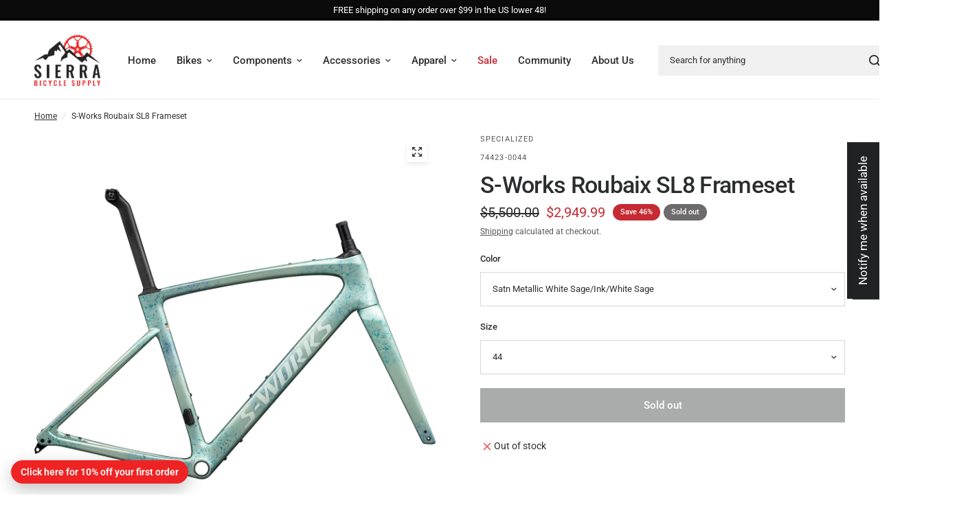

--- FILE ---
content_type: text/html; charset=utf-8
request_url: https://shopbikesupply.com/products/s-works-roubaix-sl8-frameset-metallic-white-sage-ink-white-sage
body_size: 85566
content:
<!doctype html><html class="no-js" lang="en" dir="ltr">
<head>
	<meta charset="utf-8">
	<meta http-equiv="X-UA-Compatible" content="IE=edge,chrome=1">
	<meta name="viewport" content="width=device-width, initial-scale=1, maximum-scale=5, viewport-fit=cover">
	<meta name="theme-color" content="#ffffff">
	<link rel="canonical" href="https://shopbikesupply.com/products/s-works-roubaix-sl8-frameset-metallic-white-sage-ink-white-sage">
	<link rel="preconnect" href="https://cdn.shopify.com" crossorigin>
	<link rel="preload" as="style" href="//shopbikesupply.com/cdn/shop/t/16/assets/app.css?v=36142540890602977061760731816">
<link rel="preload" as="style" href="//shopbikesupply.com/cdn/shop/t/16/assets/product-grid.css?v=182556147575089601361752786022">
<link rel="preload" as="style" href="//shopbikesupply.com/cdn/shop/t/16/assets/product.css?v=80203174140775481891755914712">
<link rel="preload" as="image" href="//shopbikesupply.com/cdn/shop/files/74423-00_ROUBAIX-SW-FRMSET-METWHTSGE-INK-WHTSGE_HERO_463bb3f2-6778-4e2e-bb4f-149a78c943d2.jpg?v=1767369505&width=345" imagesrcset="//shopbikesupply.com/cdn/shop/files/74423-00_ROUBAIX-SW-FRMSET-METWHTSGE-INK-WHTSGE_HERO_463bb3f2-6778-4e2e-bb4f-149a78c943d2.jpg?v=1767369505&width=345 345w,//shopbikesupply.com/cdn/shop/files/74423-00_ROUBAIX-SW-FRMSET-METWHTSGE-INK-WHTSGE_HERO_463bb3f2-6778-4e2e-bb4f-149a78c943d2.jpg?v=1767369505&width=610 610w,//shopbikesupply.com/cdn/shop/files/74423-00_ROUBAIX-SW-FRMSET-METWHTSGE-INK-WHTSGE_HERO_463bb3f2-6778-4e2e-bb4f-149a78c943d2.jpg?v=1767369505&width=1220 1220w" imagesizes="auto">




<link rel="preload" as="script" href="//shopbikesupply.com/cdn/shop/t/16/assets/animations.min.js?v=147813703405119417831752786021">

<link rel="preload" as="script" href="//shopbikesupply.com/cdn/shop/t/16/assets/header.js?v=6094887744313169711752786021">
<link rel="preload" as="script" href="//shopbikesupply.com/cdn/shop/t/16/assets/vendor.min.js?v=3813312436454354751752786023">
<link rel="preload" as="script" href="//shopbikesupply.com/cdn/shop/t/16/assets/app.js?v=91368911961534120321752786021">

<script>
window.lazySizesConfig = window.lazySizesConfig || {};
window.lazySizesConfig.expand = 250;
window.lazySizesConfig.loadMode = 1;
window.lazySizesConfig.loadHidden = false;
</script>


	<link rel="icon" type="image/png" href="//shopbikesupply.com/cdn/shop/files/Specialized-logo-85B2A87B61-seeklogo.com_a24121bd-5219-4f50-989d-a19f00aea5cd.png?crop=center&height=32&v=1667575304&width=32">

	<title>
	S-Works Roubaix SL8 Frameset &ndash; Sierra Bicycle Supply
	</title>

	
	<meta name="description" content="We created the endurance road category two decades ago proving that high ergonomics means high performance.Today, the new Roubaix SL8 with Future Shock 3.0 is lighter, faster, and smoother than any road bike ever made, unleashing unmatched confidence.The road may be hell below, but on Roubaix, it’s always heaven above.">
	
<link rel="preconnect" href="https://fonts.shopifycdn.com" crossorigin>

<meta property="og:site_name" content="Sierra Bicycle Supply">
<meta property="og:url" content="https://shopbikesupply.com/products/s-works-roubaix-sl8-frameset-metallic-white-sage-ink-white-sage">
<meta property="og:title" content="S-Works Roubaix SL8 Frameset">
<meta property="og:type" content="product">
<meta property="og:description" content="We created the endurance road category two decades ago proving that high ergonomics means high performance.Today, the new Roubaix SL8 with Future Shock 3.0 is lighter, faster, and smoother than any road bike ever made, unleashing unmatched confidence.The road may be hell below, but on Roubaix, it’s always heaven above."><meta property="og:image" content="http://shopbikesupply.com/cdn/shop/files/74423-00_ROUBAIX-SW-FRMSET-METWHTSGE-INK-WHTSGE_HERO_463bb3f2-6778-4e2e-bb4f-149a78c943d2.jpg?v=1767369505">
  <meta property="og:image:secure_url" content="https://shopbikesupply.com/cdn/shop/files/74423-00_ROUBAIX-SW-FRMSET-METWHTSGE-INK-WHTSGE_HERO_463bb3f2-6778-4e2e-bb4f-149a78c943d2.jpg?v=1767369505">
  <meta property="og:image:width" content="2048">
  <meta property="og:image:height" content="2048"><meta property="og:price:amount" content="2,949.99">
  <meta property="og:price:currency" content="USD"><meta name="twitter:site" content="@https://x.com/sierrabmw"><meta name="twitter:card" content="summary_large_image">
<meta name="twitter:title" content="S-Works Roubaix SL8 Frameset">
<meta name="twitter:description" content="We created the endurance road category two decades ago proving that high ergonomics means high performance.Today, the new Roubaix SL8 with Future Shock 3.0 is lighter, faster, and smoother than any road bike ever made, unleashing unmatched confidence.The road may be hell below, but on Roubaix, it’s always heaven above.">


	<link href="//shopbikesupply.com/cdn/shop/t/16/assets/app.css?v=36142540890602977061760731816" rel="stylesheet" type="text/css" media="all" />
	<link href="//shopbikesupply.com/cdn/shop/t/16/assets/product-grid.css?v=182556147575089601361752786022" rel="stylesheet" type="text/css" media="all" />

	<style data-shopify>
	@font-face {
  font-family: Roboto;
  font-weight: 400;
  font-style: normal;
  font-display: swap;
  src: url("//shopbikesupply.com/cdn/fonts/roboto/roboto_n4.2019d890f07b1852f56ce63ba45b2db45d852cba.woff2") format("woff2"),
       url("//shopbikesupply.com/cdn/fonts/roboto/roboto_n4.238690e0007583582327135619c5f7971652fa9d.woff") format("woff");
}

@font-face {
  font-family: Roboto;
  font-weight: 500;
  font-style: normal;
  font-display: swap;
  src: url("//shopbikesupply.com/cdn/fonts/roboto/roboto_n5.250d51708d76acbac296b0e21ede8f81de4e37aa.woff2") format("woff2"),
       url("//shopbikesupply.com/cdn/fonts/roboto/roboto_n5.535e8c56f4cbbdea416167af50ab0ff1360a3949.woff") format("woff");
}

@font-face {
  font-family: Roboto;
  font-weight: 600;
  font-style: normal;
  font-display: swap;
  src: url("//shopbikesupply.com/cdn/fonts/roboto/roboto_n6.3d305d5382545b48404c304160aadee38c90ef9d.woff2") format("woff2"),
       url("//shopbikesupply.com/cdn/fonts/roboto/roboto_n6.bb37be020157f87e181e5489d5e9137ad60c47a2.woff") format("woff");
}

@font-face {
  font-family: Roboto;
  font-weight: 400;
  font-style: italic;
  font-display: swap;
  src: url("//shopbikesupply.com/cdn/fonts/roboto/roboto_i4.57ce898ccda22ee84f49e6b57ae302250655e2d4.woff2") format("woff2"),
       url("//shopbikesupply.com/cdn/fonts/roboto/roboto_i4.b21f3bd061cbcb83b824ae8c7671a82587b264bf.woff") format("woff");
}

@font-face {
  font-family: Roboto;
  font-weight: 600;
  font-style: italic;
  font-display: swap;
  src: url("//shopbikesupply.com/cdn/fonts/roboto/roboto_i6.ebd6b6733fb2b030d60cbf61316511a7ffd82fb3.woff2") format("woff2"),
       url("//shopbikesupply.com/cdn/fonts/roboto/roboto_i6.1363905a6d5249605bc5e0f859663ffe95ac3bed.woff") format("woff");
}


		@font-face {
  font-family: Inter;
  font-weight: 600;
  font-style: normal;
  font-display: swap;
  src: url("//shopbikesupply.com/cdn/fonts/inter/inter_n6.771af0474a71b3797eb38f3487d6fb79d43b6877.woff2") format("woff2"),
       url("//shopbikesupply.com/cdn/fonts/inter/inter_n6.88c903d8f9e157d48b73b7777d0642925bcecde7.woff") format("woff");
}

@font-face {
  font-family: Inter;
  font-weight: 400;
  font-style: normal;
  font-display: swap;
  src: url("//shopbikesupply.com/cdn/fonts/inter/inter_n4.b2a3f24c19b4de56e8871f609e73ca7f6d2e2bb9.woff2") format("woff2"),
       url("//shopbikesupply.com/cdn/fonts/inter/inter_n4.af8052d517e0c9ffac7b814872cecc27ae1fa132.woff") format("woff");
}

h1,h2,h3,h4,h5,h6,
	.h1,.h2,.h3,.h4,.h5,.h6,
	.logolink.text-logo,
	.heading-font,
	.h1-xlarge,
	.h1-large,
	blockquote p,
	blockquote span,
	.customer-addresses .my-address .address-index {
		font-style: normal;
		font-weight: 600;
		font-family: Inter, sans-serif;
	}
	body,
	.body-font,
	.thb-product-detail .product-title {
		font-style: normal;
		font-weight: 400;
		font-family: Roboto, sans-serif;
	}
	:root {
		--mobile-swipe-width: calc(90vw - 15px);
		--grid-width: 1400px;
		--grid-width-row: 1500px;
		--font-body-scale: 1.0;
		--font-body-line-height-scale: 1.0;
		--font-body-letter-spacing: 0.0em;
		--font-announcement-scale: 1.0;
		--font-body-medium-weight: 500;
    --font-body-bold-weight: 600;
		--font-heading-scale: 1.0;
		--font-heading-line-height-scale: 1.0;
		--font-heading-letter-spacing: -0.02em;
		--font-navigation-scale: 1.0;
		--font-product-price-scale: 1.0;
		--font-product-title-scale: 1.0;
		--font-product-title-line-height-scale: 1.0;
		--button-letter-spacing: 0.0em;

		--block-border-radius: 0px;
		--button-border-radius: 0px;
		--input-border-radius: 0px;

		--bg-body: #ffffff;
		--bg-body-rgb: 255,255,255;
		--bg-body-darken: #f7f7f7;
		--payment-terms-background-color: #ffffff;
		
		--color-body: #2c2d2e;
		--color-body-rgb: 44,45,46;
		--color-heading: #1a1c1d;
		--color-heading-rgb: 26,28,29;

		--color-accent: #ef2324;
		--color-accent-hover: #de1011;
		--color-accent-rgb: 239,35,36;
		--color-border: #eaedf3;
		--color-form-border: #d7d7d7;
		--color-overlay-rgb: 5,6,6;

		--shopify-accelerated-checkout-button-block-size: 50px;
		--shopify-accelerated-checkout-inline-alignment: center;
		--shopify-accelerated-checkout-skeleton-animation-duration: 0.25s;
		--shopify-accelerated-checkout-button-border-radius: 0px;

		--color-drawer-bg: #ffffff;
		--color-drawer-bg-rgb: 255,255,255;

		--color-announcement-bar-text: #ffffff;
		--color-announcement-bar-bg: #0a0a0a;

		--color-secondary-menu-text: #ffffff;
		--color-secondary-menu-bg: #101010;

		--color-header-bg: #ffffff;
		--color-header-bg-rgb: 255,255,255;
		--color-header-text: #2c2d2e;
		--color-header-text-rgb: 44,45,46;
		--color-header-links: #2c2d2e;
		--color-header-links-rgb: 44,45,46;
		--color-header-links-hover: #c62a32;
		--color-header-links-hover-rgb: 198,42,50;
		--color-header-icons: #2c2d2e;
		--color-header-border: #d7d7d7;

		--solid-button-background: #2c2d2e;
		--solid-button-background-hover: #1b1b1c;
		--solid-button-label: #ffffff;
		--white-button-label: #35393d;

		--color-price: #2c2d2e;
		--color-price-rgb: 44,45,46;
		--color-price-discounted: #C62A32;

		--color-star: #FFAA47;

		--color-inventory-instock: #279A4B;
		--color-inventory-lowstock: #e97f32;--section-spacing-mobile: 50px;
		--section-spacing-desktop: 80px;--color-product-card-bg: rgba(0,0,0,0);--color-article-card-bg: #ffffff;--color-badge-text: #ffffff;
		--color-badge-sold-out: #6d6b6b;
		--color-badge-sale: #c62a32;
		--color-badge-preorder: #666666;
		--badge-corner-radius: 14px;


		--color-footer-heading: #FFFFFF;
		--color-footer-heading-rgb: 255,255,255;
		--color-footer-text: #ffffff;
		--color-footer-text-rgb: 255,255,255;
		--color-footer-link: #dfdfdf;
		--color-footer-link-hover: #FFFFFF;
		--color-footer-border: #868d94;
		--color-footer-border-rgb: 134,141,148;
		--color-footer-bg: #0a0a0a;
	}



</style>


	<script>
		window.theme = window.theme || {};
		theme = {
			settings: {
				money_with_currency_format:"${{amount}}",
				cart_drawer:false},
			routes: {
				root_url: '/',
				cart_url: '/cart',
				cart_add_url: '/cart/add',
				search_url: '/search',
				cart_change_url: '/cart/change',
				cart_update_url: '/cart/update',
				predictive_search_url: '/search/suggest',
			},
			variantStrings: {
        addToCart: `Add to cart`,
        soldOut: `Sold out`,
        unavailable: `Unavailable`,
        preOrder: `Pre-order`,
      },
			strings: {
				requiresTerms: `You must agree with the terms and conditions of sales to check out`,
				shippingEstimatorNoResults: `Sorry, we do not ship to your address.`,
				shippingEstimatorOneResult: `There is one shipping rate for your address:`,
				shippingEstimatorMultipleResults: `There are several shipping rates for your address:`,
				shippingEstimatorError: `One or more error occurred while retrieving shipping rates:`
			}
		};
	</script>
	<script>window.performance && window.performance.mark && window.performance.mark('shopify.content_for_header.start');</script><meta name="google-site-verification" content="oeEiun9ONo7mmiQbYh_ngVRZ6FE4V5UJNZE3qO4RCWI">
<meta name="facebook-domain-verification" content="m7weo525mpw2fpg7ttqym0hv9y1u3h">
<meta id="shopify-digital-wallet" name="shopify-digital-wallet" content="/35739304074/digital_wallets/dialog">
<meta name="shopify-checkout-api-token" content="55bcd89ea26695d4123293c70c4f0795">
<meta id="in-context-paypal-metadata" data-shop-id="35739304074" data-venmo-supported="false" data-environment="production" data-locale="en_US" data-paypal-v4="true" data-currency="USD">
<link rel="alternate" type="application/json+oembed" href="https://shopbikesupply.com/products/s-works-roubaix-sl8-frameset-metallic-white-sage-ink-white-sage.oembed">
<script async="async" src="/checkouts/internal/preloads.js?locale=en-US"></script>
<link rel="preconnect" href="https://shop.app" crossorigin="anonymous">
<script async="async" src="https://shop.app/checkouts/internal/preloads.js?locale=en-US&shop_id=35739304074" crossorigin="anonymous"></script>
<script id="apple-pay-shop-capabilities" type="application/json">{"shopId":35739304074,"countryCode":"US","currencyCode":"USD","merchantCapabilities":["supports3DS"],"merchantId":"gid:\/\/shopify\/Shop\/35739304074","merchantName":"Sierra Bicycle Supply","requiredBillingContactFields":["postalAddress","email","phone"],"requiredShippingContactFields":["postalAddress","email","phone"],"shippingType":"shipping","supportedNetworks":["visa","masterCard","amex","discover","elo","jcb"],"total":{"type":"pending","label":"Sierra Bicycle Supply","amount":"1.00"},"shopifyPaymentsEnabled":true,"supportsSubscriptions":true}</script>
<script id="shopify-features" type="application/json">{"accessToken":"55bcd89ea26695d4123293c70c4f0795","betas":["rich-media-storefront-analytics"],"domain":"shopbikesupply.com","predictiveSearch":true,"shopId":35739304074,"locale":"en"}</script>
<script>var Shopify = Shopify || {};
Shopify.shop = "sierra-bicycle-supply.myshopify.com";
Shopify.locale = "en";
Shopify.currency = {"active":"USD","rate":"1.0"};
Shopify.country = "US";
Shopify.theme = {"name":"Go Live Ready Vision","id":152609751288,"schema_name":"Vision","schema_version":"10.0.0","theme_store_id":2053,"role":"main"};
Shopify.theme.handle = "null";
Shopify.theme.style = {"id":null,"handle":null};
Shopify.cdnHost = "shopbikesupply.com/cdn";
Shopify.routes = Shopify.routes || {};
Shopify.routes.root = "/";</script>
<script type="module">!function(o){(o.Shopify=o.Shopify||{}).modules=!0}(window);</script>
<script>!function(o){function n(){var o=[];function n(){o.push(Array.prototype.slice.apply(arguments))}return n.q=o,n}var t=o.Shopify=o.Shopify||{};t.loadFeatures=n(),t.autoloadFeatures=n()}(window);</script>
<script>
  window.ShopifyPay = window.ShopifyPay || {};
  window.ShopifyPay.apiHost = "shop.app\/pay";
  window.ShopifyPay.redirectState = null;
</script>
<script id="shop-js-analytics" type="application/json">{"pageType":"product"}</script>
<script defer="defer" async type="module" src="//shopbikesupply.com/cdn/shopifycloud/shop-js/modules/v2/client.init-shop-cart-sync_WVOgQShq.en.esm.js"></script>
<script defer="defer" async type="module" src="//shopbikesupply.com/cdn/shopifycloud/shop-js/modules/v2/chunk.common_C_13GLB1.esm.js"></script>
<script defer="defer" async type="module" src="//shopbikesupply.com/cdn/shopifycloud/shop-js/modules/v2/chunk.modal_CLfMGd0m.esm.js"></script>
<script type="module">
  await import("//shopbikesupply.com/cdn/shopifycloud/shop-js/modules/v2/client.init-shop-cart-sync_WVOgQShq.en.esm.js");
await import("//shopbikesupply.com/cdn/shopifycloud/shop-js/modules/v2/chunk.common_C_13GLB1.esm.js");
await import("//shopbikesupply.com/cdn/shopifycloud/shop-js/modules/v2/chunk.modal_CLfMGd0m.esm.js");

  window.Shopify.SignInWithShop?.initShopCartSync?.({"fedCMEnabled":true,"windoidEnabled":true});

</script>
<script defer="defer" async type="module" src="//shopbikesupply.com/cdn/shopifycloud/shop-js/modules/v2/client.payment-terms_BWmiNN46.en.esm.js"></script>
<script defer="defer" async type="module" src="//shopbikesupply.com/cdn/shopifycloud/shop-js/modules/v2/chunk.common_C_13GLB1.esm.js"></script>
<script defer="defer" async type="module" src="//shopbikesupply.com/cdn/shopifycloud/shop-js/modules/v2/chunk.modal_CLfMGd0m.esm.js"></script>
<script type="module">
  await import("//shopbikesupply.com/cdn/shopifycloud/shop-js/modules/v2/client.payment-terms_BWmiNN46.en.esm.js");
await import("//shopbikesupply.com/cdn/shopifycloud/shop-js/modules/v2/chunk.common_C_13GLB1.esm.js");
await import("//shopbikesupply.com/cdn/shopifycloud/shop-js/modules/v2/chunk.modal_CLfMGd0m.esm.js");

  
</script>
<script>
  window.Shopify = window.Shopify || {};
  if (!window.Shopify.featureAssets) window.Shopify.featureAssets = {};
  window.Shopify.featureAssets['shop-js'] = {"shop-cart-sync":["modules/v2/client.shop-cart-sync_DuR37GeY.en.esm.js","modules/v2/chunk.common_C_13GLB1.esm.js","modules/v2/chunk.modal_CLfMGd0m.esm.js"],"init-fed-cm":["modules/v2/client.init-fed-cm_BucUoe6W.en.esm.js","modules/v2/chunk.common_C_13GLB1.esm.js","modules/v2/chunk.modal_CLfMGd0m.esm.js"],"shop-toast-manager":["modules/v2/client.shop-toast-manager_B0JfrpKj.en.esm.js","modules/v2/chunk.common_C_13GLB1.esm.js","modules/v2/chunk.modal_CLfMGd0m.esm.js"],"init-shop-cart-sync":["modules/v2/client.init-shop-cart-sync_WVOgQShq.en.esm.js","modules/v2/chunk.common_C_13GLB1.esm.js","modules/v2/chunk.modal_CLfMGd0m.esm.js"],"shop-button":["modules/v2/client.shop-button_B_U3bv27.en.esm.js","modules/v2/chunk.common_C_13GLB1.esm.js","modules/v2/chunk.modal_CLfMGd0m.esm.js"],"init-windoid":["modules/v2/client.init-windoid_DuP9q_di.en.esm.js","modules/v2/chunk.common_C_13GLB1.esm.js","modules/v2/chunk.modal_CLfMGd0m.esm.js"],"shop-cash-offers":["modules/v2/client.shop-cash-offers_BmULhtno.en.esm.js","modules/v2/chunk.common_C_13GLB1.esm.js","modules/v2/chunk.modal_CLfMGd0m.esm.js"],"pay-button":["modules/v2/client.pay-button_CrPSEbOK.en.esm.js","modules/v2/chunk.common_C_13GLB1.esm.js","modules/v2/chunk.modal_CLfMGd0m.esm.js"],"init-customer-accounts":["modules/v2/client.init-customer-accounts_jNk9cPYQ.en.esm.js","modules/v2/client.shop-login-button_DJ5ldayH.en.esm.js","modules/v2/chunk.common_C_13GLB1.esm.js","modules/v2/chunk.modal_CLfMGd0m.esm.js"],"avatar":["modules/v2/client.avatar_BTnouDA3.en.esm.js"],"checkout-modal":["modules/v2/client.checkout-modal_pBPyh9w8.en.esm.js","modules/v2/chunk.common_C_13GLB1.esm.js","modules/v2/chunk.modal_CLfMGd0m.esm.js"],"init-shop-for-new-customer-accounts":["modules/v2/client.init-shop-for-new-customer-accounts_BUoCy7a5.en.esm.js","modules/v2/client.shop-login-button_DJ5ldayH.en.esm.js","modules/v2/chunk.common_C_13GLB1.esm.js","modules/v2/chunk.modal_CLfMGd0m.esm.js"],"init-customer-accounts-sign-up":["modules/v2/client.init-customer-accounts-sign-up_CnczCz9H.en.esm.js","modules/v2/client.shop-login-button_DJ5ldayH.en.esm.js","modules/v2/chunk.common_C_13GLB1.esm.js","modules/v2/chunk.modal_CLfMGd0m.esm.js"],"init-shop-email-lookup-coordinator":["modules/v2/client.init-shop-email-lookup-coordinator_CzjY5t9o.en.esm.js","modules/v2/chunk.common_C_13GLB1.esm.js","modules/v2/chunk.modal_CLfMGd0m.esm.js"],"shop-follow-button":["modules/v2/client.shop-follow-button_CsYC63q7.en.esm.js","modules/v2/chunk.common_C_13GLB1.esm.js","modules/v2/chunk.modal_CLfMGd0m.esm.js"],"shop-login-button":["modules/v2/client.shop-login-button_DJ5ldayH.en.esm.js","modules/v2/chunk.common_C_13GLB1.esm.js","modules/v2/chunk.modal_CLfMGd0m.esm.js"],"shop-login":["modules/v2/client.shop-login_B9ccPdmx.en.esm.js","modules/v2/chunk.common_C_13GLB1.esm.js","modules/v2/chunk.modal_CLfMGd0m.esm.js"],"lead-capture":["modules/v2/client.lead-capture_D0K_KgYb.en.esm.js","modules/v2/chunk.common_C_13GLB1.esm.js","modules/v2/chunk.modal_CLfMGd0m.esm.js"],"payment-terms":["modules/v2/client.payment-terms_BWmiNN46.en.esm.js","modules/v2/chunk.common_C_13GLB1.esm.js","modules/v2/chunk.modal_CLfMGd0m.esm.js"]};
</script>
<script>(function() {
  var isLoaded = false;
  function asyncLoad() {
    if (isLoaded) return;
    isLoaded = true;
    var urls = ["https:\/\/schemaplusfiles.s3.amazonaws.com\/loader.min.js?shop=sierra-bicycle-supply.myshopify.com","https:\/\/meggnotec.ams3.digitaloceanspaces.com\/sfy\/assets\/GnBuiwsmvwjuBxd\/js\/widget.js?shop=sierra-bicycle-supply.myshopify.com"];
    for (var i = 0; i < urls.length; i++) {
      var s = document.createElement('script');
      s.type = 'text/javascript';
      s.async = true;
      s.src = urls[i];
      var x = document.getElementsByTagName('script')[0];
      x.parentNode.insertBefore(s, x);
    }
  };
  if(window.attachEvent) {
    window.attachEvent('onload', asyncLoad);
  } else {
    window.addEventListener('load', asyncLoad, false);
  }
})();</script>
<script id="__st">var __st={"a":35739304074,"offset":-28800,"reqid":"affe9a90-57e0-4b7a-bd37-960f6e15793a-1769613145","pageurl":"shopbikesupply.com\/products\/s-works-roubaix-sl8-frameset-metallic-white-sage-ink-white-sage","u":"0d0177b5589f","p":"product","rtyp":"product","rid":8120800051448};</script>
<script>window.ShopifyPaypalV4VisibilityTracking = true;</script>
<script id="form-persister">!function(){'use strict';const t='contact',e='new_comment',n=[[t,t],['blogs',e],['comments',e],[t,'customer']],o='password',r='form_key',c=['recaptcha-v3-token','g-recaptcha-response','h-captcha-response',o],s=()=>{try{return window.sessionStorage}catch{return}},i='__shopify_v',u=t=>t.elements[r],a=function(){const t=[...n].map((([t,e])=>`form[action*='/${t}']:not([data-nocaptcha='true']) input[name='form_type'][value='${e}']`)).join(',');var e;return e=t,()=>e?[...document.querySelectorAll(e)].map((t=>t.form)):[]}();function m(t){const e=u(t);a().includes(t)&&(!e||!e.value)&&function(t){try{if(!s())return;!function(t){const e=s();if(!e)return;const n=u(t);if(!n)return;const o=n.value;o&&e.removeItem(o)}(t);const e=Array.from(Array(32),(()=>Math.random().toString(36)[2])).join('');!function(t,e){u(t)||t.append(Object.assign(document.createElement('input'),{type:'hidden',name:r})),t.elements[r].value=e}(t,e),function(t,e){const n=s();if(!n)return;const r=[...t.querySelectorAll(`input[type='${o}']`)].map((({name:t})=>t)),u=[...c,...r],a={};for(const[o,c]of new FormData(t).entries())u.includes(o)||(a[o]=c);n.setItem(e,JSON.stringify({[i]:1,action:t.action,data:a}))}(t,e)}catch(e){console.error('failed to persist form',e)}}(t)}const f=t=>{if('true'===t.dataset.persistBound)return;const e=function(t,e){const n=function(t){return'function'==typeof t.submit?t.submit:HTMLFormElement.prototype.submit}(t).bind(t);return function(){let t;return()=>{t||(t=!0,(()=>{try{e(),n()}catch(t){(t=>{console.error('form submit failed',t)})(t)}})(),setTimeout((()=>t=!1),250))}}()}(t,(()=>{m(t)}));!function(t,e){if('function'==typeof t.submit&&'function'==typeof e)try{t.submit=e}catch{}}(t,e),t.addEventListener('submit',(t=>{t.preventDefault(),e()})),t.dataset.persistBound='true'};!function(){function t(t){const e=(t=>{const e=t.target;return e instanceof HTMLFormElement?e:e&&e.form})(t);e&&m(e)}document.addEventListener('submit',t),document.addEventListener('DOMContentLoaded',(()=>{const e=a();for(const t of e)f(t);var n;n=document.body,new window.MutationObserver((t=>{for(const e of t)if('childList'===e.type&&e.addedNodes.length)for(const t of e.addedNodes)1===t.nodeType&&'FORM'===t.tagName&&a().includes(t)&&f(t)})).observe(n,{childList:!0,subtree:!0,attributes:!1}),document.removeEventListener('submit',t)}))}()}();</script>
<script integrity="sha256-4kQ18oKyAcykRKYeNunJcIwy7WH5gtpwJnB7kiuLZ1E=" data-source-attribution="shopify.loadfeatures" defer="defer" src="//shopbikesupply.com/cdn/shopifycloud/storefront/assets/storefront/load_feature-a0a9edcb.js" crossorigin="anonymous"></script>
<script crossorigin="anonymous" defer="defer" src="//shopbikesupply.com/cdn/shopifycloud/storefront/assets/shopify_pay/storefront-65b4c6d7.js?v=20250812"></script>
<script data-source-attribution="shopify.dynamic_checkout.dynamic.init">var Shopify=Shopify||{};Shopify.PaymentButton=Shopify.PaymentButton||{isStorefrontPortableWallets:!0,init:function(){window.Shopify.PaymentButton.init=function(){};var t=document.createElement("script");t.src="https://shopbikesupply.com/cdn/shopifycloud/portable-wallets/latest/portable-wallets.en.js",t.type="module",document.head.appendChild(t)}};
</script>
<script data-source-attribution="shopify.dynamic_checkout.buyer_consent">
  function portableWalletsHideBuyerConsent(e){var t=document.getElementById("shopify-buyer-consent"),n=document.getElementById("shopify-subscription-policy-button");t&&n&&(t.classList.add("hidden"),t.setAttribute("aria-hidden","true"),n.removeEventListener("click",e))}function portableWalletsShowBuyerConsent(e){var t=document.getElementById("shopify-buyer-consent"),n=document.getElementById("shopify-subscription-policy-button");t&&n&&(t.classList.remove("hidden"),t.removeAttribute("aria-hidden"),n.addEventListener("click",e))}window.Shopify?.PaymentButton&&(window.Shopify.PaymentButton.hideBuyerConsent=portableWalletsHideBuyerConsent,window.Shopify.PaymentButton.showBuyerConsent=portableWalletsShowBuyerConsent);
</script>
<script data-source-attribution="shopify.dynamic_checkout.cart.bootstrap">document.addEventListener("DOMContentLoaded",(function(){function t(){return document.querySelector("shopify-accelerated-checkout-cart, shopify-accelerated-checkout")}if(t())Shopify.PaymentButton.init();else{new MutationObserver((function(e,n){t()&&(Shopify.PaymentButton.init(),n.disconnect())})).observe(document.body,{childList:!0,subtree:!0})}}));
</script>
<link id="shopify-accelerated-checkout-styles" rel="stylesheet" media="screen" href="https://shopbikesupply.com/cdn/shopifycloud/portable-wallets/latest/accelerated-checkout-backwards-compat.css" crossorigin="anonymous">
<style id="shopify-accelerated-checkout-cart">
        #shopify-buyer-consent {
  margin-top: 1em;
  display: inline-block;
  width: 100%;
}

#shopify-buyer-consent.hidden {
  display: none;
}

#shopify-subscription-policy-button {
  background: none;
  border: none;
  padding: 0;
  text-decoration: underline;
  font-size: inherit;
  cursor: pointer;
}

#shopify-subscription-policy-button::before {
  box-shadow: none;
}

      </style>

<script>window.performance && window.performance.mark && window.performance.mark('shopify.content_for_header.end');</script> <!-- Header hook for plugins -->

	<script>document.documentElement.className = document.documentElement.className.replace('no-js', 'js');</script>
	
<!-- BEGIN app block: shopify://apps/judge-me-reviews/blocks/judgeme_core/61ccd3b1-a9f2-4160-9fe9-4fec8413e5d8 --><!-- Start of Judge.me Core -->






<link rel="dns-prefetch" href="https://cdnwidget.judge.me">
<link rel="dns-prefetch" href="https://cdn.judge.me">
<link rel="dns-prefetch" href="https://cdn1.judge.me">
<link rel="dns-prefetch" href="https://api.judge.me">

<script data-cfasync='false' class='jdgm-settings-script'>window.jdgmSettings={"pagination":5,"disable_web_reviews":false,"badge_no_review_text":"No reviews","badge_n_reviews_text":"{{ n }} review/reviews","hide_badge_preview_if_no_reviews":true,"badge_hide_text":false,"enforce_center_preview_badge":false,"widget_title":"Customer Reviews","widget_open_form_text":"Write a review","widget_close_form_text":"Cancel review","widget_refresh_page_text":"Refresh page","widget_summary_text":"Based on {{ number_of_reviews }} review/reviews","widget_no_review_text":"Be the first to write a review","widget_name_field_text":"Display name","widget_verified_name_field_text":"Verified Name (public)","widget_name_placeholder_text":"Display name","widget_required_field_error_text":"This field is required.","widget_email_field_text":"Email address","widget_verified_email_field_text":"Verified Email (private, can not be edited)","widget_email_placeholder_text":"Your email address","widget_email_field_error_text":"Please enter a valid email address.","widget_rating_field_text":"Rating","widget_review_title_field_text":"Review Title","widget_review_title_placeholder_text":"Give your review a title","widget_review_body_field_text":"Review content","widget_review_body_placeholder_text":"Start writing here...","widget_pictures_field_text":"Picture/Video (optional)","widget_submit_review_text":"Submit Review","widget_submit_verified_review_text":"Submit Verified Review","widget_submit_success_msg_with_auto_publish":"Thank you! Please refresh the page in a few moments to see your review. You can remove or edit your review by logging into \u003ca href='https://judge.me/login' target='_blank' rel='nofollow noopener'\u003eJudge.me\u003c/a\u003e","widget_submit_success_msg_no_auto_publish":"Thank you! Your review will be published as soon as it is approved by the shop admin. You can remove or edit your review by logging into \u003ca href='https://judge.me/login' target='_blank' rel='nofollow noopener'\u003eJudge.me\u003c/a\u003e","widget_show_default_reviews_out_of_total_text":"Showing {{ n_reviews_shown }} out of {{ n_reviews }} reviews.","widget_show_all_link_text":"Show all","widget_show_less_link_text":"Show less","widget_author_said_text":"{{ reviewer_name }} said:","widget_days_text":"{{ n }} days ago","widget_weeks_text":"{{ n }} week/weeks ago","widget_months_text":"{{ n }} month/months ago","widget_years_text":"{{ n }} year/years ago","widget_yesterday_text":"Yesterday","widget_today_text":"Today","widget_replied_text":"\u003e\u003e {{ shop_name }} replied:","widget_read_more_text":"Read more","widget_reviewer_name_as_initial":"","widget_rating_filter_color":"#fbcd0a","widget_rating_filter_see_all_text":"See all reviews","widget_sorting_most_recent_text":"Most Recent","widget_sorting_highest_rating_text":"Highest Rating","widget_sorting_lowest_rating_text":"Lowest Rating","widget_sorting_with_pictures_text":"Only Pictures","widget_sorting_most_helpful_text":"Most Helpful","widget_open_question_form_text":"Ask a question","widget_reviews_subtab_text":"Reviews","widget_questions_subtab_text":"Questions","widget_question_label_text":"Question","widget_answer_label_text":"Answer","widget_question_placeholder_text":"Write your question here","widget_submit_question_text":"Submit Question","widget_question_submit_success_text":"Thank you for your question! We will notify you once it gets answered.","verified_badge_text":"Verified","verified_badge_bg_color":"","verified_badge_text_color":"","verified_badge_placement":"left-of-reviewer-name","widget_review_max_height":"","widget_hide_border":false,"widget_social_share":false,"widget_thumb":false,"widget_review_location_show":false,"widget_location_format":"","all_reviews_include_out_of_store_products":true,"all_reviews_out_of_store_text":"(out of store)","all_reviews_pagination":100,"all_reviews_product_name_prefix_text":"about","enable_review_pictures":true,"enable_question_anwser":false,"widget_theme":"default","review_date_format":"mm/dd/yyyy","default_sort_method":"most-recent","widget_product_reviews_subtab_text":"Product Reviews","widget_shop_reviews_subtab_text":"Shop Reviews","widget_other_products_reviews_text":"Reviews for other products","widget_store_reviews_subtab_text":"Store reviews","widget_no_store_reviews_text":"This store hasn't received any reviews yet","widget_web_restriction_product_reviews_text":"This product hasn't received any reviews yet","widget_no_items_text":"No items found","widget_show_more_text":"Show more","widget_write_a_store_review_text":"Write a Store Review","widget_other_languages_heading":"Reviews in Other Languages","widget_translate_review_text":"Translate review to {{ language }}","widget_translating_review_text":"Translating...","widget_show_original_translation_text":"Show original ({{ language }})","widget_translate_review_failed_text":"Review couldn't be translated.","widget_translate_review_retry_text":"Retry","widget_translate_review_try_again_later_text":"Try again later","show_product_url_for_grouped_product":false,"widget_sorting_pictures_first_text":"Pictures First","show_pictures_on_all_rev_page_mobile":false,"show_pictures_on_all_rev_page_desktop":false,"floating_tab_hide_mobile_install_preference":false,"floating_tab_button_name":"★ Reviews","floating_tab_title":"Let customers speak for us","floating_tab_button_color":"","floating_tab_button_background_color":"","floating_tab_url":"","floating_tab_url_enabled":false,"floating_tab_tab_style":"text","all_reviews_text_badge_text":"Customers rate us {{ shop.metafields.judgeme.all_reviews_rating | round: 1 }}/5 based on {{ shop.metafields.judgeme.all_reviews_count }} reviews.","all_reviews_text_badge_text_branded_style":"{{ shop.metafields.judgeme.all_reviews_rating | round: 1 }} out of 5 stars based on {{ shop.metafields.judgeme.all_reviews_count }} reviews","is_all_reviews_text_badge_a_link":false,"show_stars_for_all_reviews_text_badge":false,"all_reviews_text_badge_url":"","all_reviews_text_style":"branded","all_reviews_text_color_style":"judgeme_brand_color","all_reviews_text_color":"#108474","all_reviews_text_show_jm_brand":true,"featured_carousel_show_header":true,"featured_carousel_title":"Let customers speak for us","testimonials_carousel_title":"Customers are saying","videos_carousel_title":"Real customer stories","cards_carousel_title":"Customers are saying","featured_carousel_count_text":"from {{ n }} reviews","featured_carousel_add_link_to_all_reviews_page":false,"featured_carousel_url":"","featured_carousel_show_images":true,"featured_carousel_autoslide_interval":5,"featured_carousel_arrows_on_the_sides":false,"featured_carousel_height":250,"featured_carousel_width":80,"featured_carousel_image_size":0,"featured_carousel_image_height":250,"featured_carousel_arrow_color":"#eeeeee","verified_count_badge_style":"branded","verified_count_badge_orientation":"horizontal","verified_count_badge_color_style":"judgeme_brand_color","verified_count_badge_color":"#108474","is_verified_count_badge_a_link":false,"verified_count_badge_url":"","verified_count_badge_show_jm_brand":true,"widget_rating_preset_default":5,"widget_first_sub_tab":"product-reviews","widget_show_histogram":true,"widget_histogram_use_custom_color":false,"widget_pagination_use_custom_color":false,"widget_star_use_custom_color":false,"widget_verified_badge_use_custom_color":false,"widget_write_review_use_custom_color":false,"picture_reminder_submit_button":"Upload Pictures","enable_review_videos":false,"mute_video_by_default":false,"widget_sorting_videos_first_text":"Videos First","widget_review_pending_text":"Pending","featured_carousel_items_for_large_screen":3,"social_share_options_order":"Facebook,Twitter","remove_microdata_snippet":false,"disable_json_ld":false,"enable_json_ld_products":false,"preview_badge_show_question_text":false,"preview_badge_no_question_text":"No questions","preview_badge_n_question_text":"{{ number_of_questions }} question/questions","qa_badge_show_icon":false,"qa_badge_position":"same-row","remove_judgeme_branding":false,"widget_add_search_bar":false,"widget_search_bar_placeholder":"Search","widget_sorting_verified_only_text":"Verified only","featured_carousel_theme":"default","featured_carousel_show_rating":true,"featured_carousel_show_title":true,"featured_carousel_show_body":true,"featured_carousel_show_date":false,"featured_carousel_show_reviewer":true,"featured_carousel_show_product":false,"featured_carousel_header_background_color":"#108474","featured_carousel_header_text_color":"#ffffff","featured_carousel_name_product_separator":"reviewed","featured_carousel_full_star_background":"#108474","featured_carousel_empty_star_background":"#dadada","featured_carousel_vertical_theme_background":"#f9fafb","featured_carousel_verified_badge_enable":true,"featured_carousel_verified_badge_color":"#108474","featured_carousel_border_style":"round","featured_carousel_review_line_length_limit":3,"featured_carousel_more_reviews_button_text":"Read more reviews","featured_carousel_view_product_button_text":"View product","all_reviews_page_load_reviews_on":"scroll","all_reviews_page_load_more_text":"Load More Reviews","disable_fb_tab_reviews":false,"enable_ajax_cdn_cache":false,"widget_advanced_speed_features":5,"widget_public_name_text":"displayed publicly like","default_reviewer_name":"John Smith","default_reviewer_name_has_non_latin":true,"widget_reviewer_anonymous":"Anonymous","medals_widget_title":"Judge.me Review Medals","medals_widget_background_color":"#f9fafb","medals_widget_position":"footer_all_pages","medals_widget_border_color":"#f9fafb","medals_widget_verified_text_position":"right","medals_widget_use_monochromatic_version":false,"medals_widget_elements_color":"#108474","show_reviewer_avatar":true,"widget_invalid_yt_video_url_error_text":"Not a YouTube video URL","widget_max_length_field_error_text":"Please enter no more than {0} characters.","widget_show_country_flag":false,"widget_show_collected_via_shop_app":true,"widget_verified_by_shop_badge_style":"light","widget_verified_by_shop_text":"Verified by Shop","widget_show_photo_gallery":false,"widget_load_with_code_splitting":true,"widget_ugc_install_preference":false,"widget_ugc_title":"Made by us, Shared by you","widget_ugc_subtitle":"Tag us to see your picture featured in our page","widget_ugc_arrows_color":"#ffffff","widget_ugc_primary_button_text":"Buy Now","widget_ugc_primary_button_background_color":"#108474","widget_ugc_primary_button_text_color":"#ffffff","widget_ugc_primary_button_border_width":"0","widget_ugc_primary_button_border_style":"none","widget_ugc_primary_button_border_color":"#108474","widget_ugc_primary_button_border_radius":"25","widget_ugc_secondary_button_text":"Load More","widget_ugc_secondary_button_background_color":"#ffffff","widget_ugc_secondary_button_text_color":"#108474","widget_ugc_secondary_button_border_width":"2","widget_ugc_secondary_button_border_style":"solid","widget_ugc_secondary_button_border_color":"#108474","widget_ugc_secondary_button_border_radius":"25","widget_ugc_reviews_button_text":"View Reviews","widget_ugc_reviews_button_background_color":"#ffffff","widget_ugc_reviews_button_text_color":"#108474","widget_ugc_reviews_button_border_width":"2","widget_ugc_reviews_button_border_style":"solid","widget_ugc_reviews_button_border_color":"#108474","widget_ugc_reviews_button_border_radius":"25","widget_ugc_reviews_button_link_to":"judgeme-reviews-page","widget_ugc_show_post_date":true,"widget_ugc_max_width":"800","widget_rating_metafield_value_type":true,"widget_primary_color":"#108474","widget_enable_secondary_color":false,"widget_secondary_color":"#edf5f5","widget_summary_average_rating_text":"{{ average_rating }} out of 5","widget_media_grid_title":"Customer photos \u0026 videos","widget_media_grid_see_more_text":"See more","widget_round_style":false,"widget_show_product_medals":true,"widget_verified_by_judgeme_text":"Verified by Judge.me","widget_show_store_medals":true,"widget_verified_by_judgeme_text_in_store_medals":"Verified by Judge.me","widget_media_field_exceed_quantity_message":"Sorry, we can only accept {{ max_media }} for one review.","widget_media_field_exceed_limit_message":"{{ file_name }} is too large, please select a {{ media_type }} less than {{ size_limit }}MB.","widget_review_submitted_text":"Review Submitted!","widget_question_submitted_text":"Question Submitted!","widget_close_form_text_question":"Cancel","widget_write_your_answer_here_text":"Write your answer here","widget_enabled_branded_link":true,"widget_show_collected_by_judgeme":true,"widget_reviewer_name_color":"","widget_write_review_text_color":"","widget_write_review_bg_color":"","widget_collected_by_judgeme_text":"collected by Judge.me","widget_pagination_type":"standard","widget_load_more_text":"Load More","widget_load_more_color":"#108474","widget_full_review_text":"Full Review","widget_read_more_reviews_text":"Read More Reviews","widget_read_questions_text":"Read Questions","widget_questions_and_answers_text":"Questions \u0026 Answers","widget_verified_by_text":"Verified by","widget_verified_text":"Verified","widget_number_of_reviews_text":"{{ number_of_reviews }} reviews","widget_back_button_text":"Back","widget_next_button_text":"Next","widget_custom_forms_filter_button":"Filters","custom_forms_style":"horizontal","widget_show_review_information":false,"how_reviews_are_collected":"How reviews are collected?","widget_show_review_keywords":false,"widget_gdpr_statement":"How we use your data: We'll only contact you about the review you left, and only if necessary. By submitting your review, you agree to Judge.me's \u003ca href='https://judge.me/terms' target='_blank' rel='nofollow noopener'\u003eterms\u003c/a\u003e, \u003ca href='https://judge.me/privacy' target='_blank' rel='nofollow noopener'\u003eprivacy\u003c/a\u003e and \u003ca href='https://judge.me/content-policy' target='_blank' rel='nofollow noopener'\u003econtent\u003c/a\u003e policies.","widget_multilingual_sorting_enabled":false,"widget_translate_review_content_enabled":false,"widget_translate_review_content_method":"manual","popup_widget_review_selection":"automatically_with_pictures","popup_widget_round_border_style":true,"popup_widget_show_title":true,"popup_widget_show_body":true,"popup_widget_show_reviewer":false,"popup_widget_show_product":true,"popup_widget_show_pictures":true,"popup_widget_use_review_picture":true,"popup_widget_show_on_home_page":true,"popup_widget_show_on_product_page":true,"popup_widget_show_on_collection_page":true,"popup_widget_show_on_cart_page":true,"popup_widget_position":"bottom_left","popup_widget_first_review_delay":5,"popup_widget_duration":5,"popup_widget_interval":5,"popup_widget_review_count":5,"popup_widget_hide_on_mobile":true,"review_snippet_widget_round_border_style":true,"review_snippet_widget_card_color":"#FFFFFF","review_snippet_widget_slider_arrows_background_color":"#FFFFFF","review_snippet_widget_slider_arrows_color":"#000000","review_snippet_widget_star_color":"#108474","show_product_variant":false,"all_reviews_product_variant_label_text":"Variant: ","widget_show_verified_branding":true,"widget_ai_summary_title":"Customers say","widget_ai_summary_disclaimer":"AI-powered review summary based on recent customer reviews","widget_show_ai_summary":false,"widget_show_ai_summary_bg":false,"widget_show_review_title_input":true,"redirect_reviewers_invited_via_email":"review_widget","request_store_review_after_product_review":false,"request_review_other_products_in_order":false,"review_form_color_scheme":"default","review_form_corner_style":"square","review_form_star_color":{},"review_form_text_color":"#333333","review_form_background_color":"#ffffff","review_form_field_background_color":"#fafafa","review_form_button_color":{},"review_form_button_text_color":"#ffffff","review_form_modal_overlay_color":"#000000","review_content_screen_title_text":"How would you rate this product?","review_content_introduction_text":"We would love it if you would share a bit about your experience.","store_review_form_title_text":"How would you rate this store?","store_review_form_introduction_text":"We would love it if you would share a bit about your experience.","show_review_guidance_text":true,"one_star_review_guidance_text":"Poor","five_star_review_guidance_text":"Great","customer_information_screen_title_text":"About you","customer_information_introduction_text":"Please tell us more about you.","custom_questions_screen_title_text":"Your experience in more detail","custom_questions_introduction_text":"Here are a few questions to help us understand more about your experience.","review_submitted_screen_title_text":"Thanks for your review!","review_submitted_screen_thank_you_text":"We are processing it and it will appear on the store soon.","review_submitted_screen_email_verification_text":"Please confirm your email by clicking the link we just sent you. This helps us keep reviews authentic.","review_submitted_request_store_review_text":"Would you like to share your experience of shopping with us?","review_submitted_review_other_products_text":"Would you like to review these products?","store_review_screen_title_text":"Would you like to share your experience of shopping with us?","store_review_introduction_text":"We value your feedback and use it to improve. Please share any thoughts or suggestions you have.","reviewer_media_screen_title_picture_text":"Share a picture","reviewer_media_introduction_picture_text":"Upload a photo to support your review.","reviewer_media_screen_title_video_text":"Share a video","reviewer_media_introduction_video_text":"Upload a video to support your review.","reviewer_media_screen_title_picture_or_video_text":"Share a picture or video","reviewer_media_introduction_picture_or_video_text":"Upload a photo or video to support your review.","reviewer_media_youtube_url_text":"Paste your Youtube URL here","advanced_settings_next_step_button_text":"Next","advanced_settings_close_review_button_text":"Close","modal_write_review_flow":false,"write_review_flow_required_text":"Required","write_review_flow_privacy_message_text":"We respect your privacy.","write_review_flow_anonymous_text":"Post review as anonymous","write_review_flow_visibility_text":"This won't be visible to other customers.","write_review_flow_multiple_selection_help_text":"Select as many as you like","write_review_flow_single_selection_help_text":"Select one option","write_review_flow_required_field_error_text":"This field is required","write_review_flow_invalid_email_error_text":"Please enter a valid email address","write_review_flow_max_length_error_text":"Max. {{ max_length }} characters.","write_review_flow_media_upload_text":"\u003cb\u003eClick to upload\u003c/b\u003e or drag and drop","write_review_flow_gdpr_statement":"We'll only contact you about your review if necessary. By submitting your review, you agree to our \u003ca href='https://judge.me/terms' target='_blank' rel='nofollow noopener'\u003eterms and conditions\u003c/a\u003e and \u003ca href='https://judge.me/privacy' target='_blank' rel='nofollow noopener'\u003eprivacy policy\u003c/a\u003e.","rating_only_reviews_enabled":false,"show_negative_reviews_help_screen":false,"new_review_flow_help_screen_rating_threshold":3,"negative_review_resolution_screen_title_text":"Tell us more","negative_review_resolution_text":"Your experience matters to us. If there were issues with your purchase, we're here to help. Feel free to reach out to us, we'd love the opportunity to make things right.","negative_review_resolution_button_text":"Contact us","negative_review_resolution_proceed_with_review_text":"Leave a review","negative_review_resolution_subject":"Issue with purchase from {{ shop_name }}.{{ order_name }}","preview_badge_collection_page_install_status":false,"widget_review_custom_css":"","preview_badge_custom_css":"","preview_badge_stars_count":"5-stars","featured_carousel_custom_css":"","floating_tab_custom_css":"","all_reviews_widget_custom_css":"","medals_widget_custom_css":"","verified_badge_custom_css":"","all_reviews_text_custom_css":"","transparency_badges_collected_via_store_invite":false,"transparency_badges_from_another_provider":false,"transparency_badges_collected_from_store_visitor":false,"transparency_badges_collected_by_verified_review_provider":false,"transparency_badges_earned_reward":false,"transparency_badges_collected_via_store_invite_text":"Review collected via store invitation","transparency_badges_from_another_provider_text":"Review collected from another provider","transparency_badges_collected_from_store_visitor_text":"Review collected from a store visitor","transparency_badges_written_in_google_text":"Review written in Google","transparency_badges_written_in_etsy_text":"Review written in Etsy","transparency_badges_written_in_shop_app_text":"Review written in Shop App","transparency_badges_earned_reward_text":"Review earned a reward for future purchase","product_review_widget_per_page":10,"widget_store_review_label_text":"Review about the store","checkout_comment_extension_title_on_product_page":"Customer Comments","checkout_comment_extension_num_latest_comment_show":5,"checkout_comment_extension_format":"name_and_timestamp","checkout_comment_customer_name":"last_initial","checkout_comment_comment_notification":true,"preview_badge_collection_page_install_preference":false,"preview_badge_home_page_install_preference":false,"preview_badge_product_page_install_preference":false,"review_widget_install_preference":"","review_carousel_install_preference":false,"floating_reviews_tab_install_preference":"none","verified_reviews_count_badge_install_preference":false,"all_reviews_text_install_preference":false,"review_widget_best_location":false,"judgeme_medals_install_preference":false,"review_widget_revamp_enabled":false,"review_widget_qna_enabled":false,"review_widget_header_theme":"minimal","review_widget_widget_title_enabled":true,"review_widget_header_text_size":"medium","review_widget_header_text_weight":"regular","review_widget_average_rating_style":"compact","review_widget_bar_chart_enabled":true,"review_widget_bar_chart_type":"numbers","review_widget_bar_chart_style":"standard","review_widget_expanded_media_gallery_enabled":false,"review_widget_reviews_section_theme":"standard","review_widget_image_style":"thumbnails","review_widget_review_image_ratio":"square","review_widget_stars_size":"medium","review_widget_verified_badge":"standard_text","review_widget_review_title_text_size":"medium","review_widget_review_text_size":"medium","review_widget_review_text_length":"medium","review_widget_number_of_columns_desktop":3,"review_widget_carousel_transition_speed":5,"review_widget_custom_questions_answers_display":"always","review_widget_button_text_color":"#FFFFFF","review_widget_text_color":"#000000","review_widget_lighter_text_color":"#7B7B7B","review_widget_corner_styling":"soft","review_widget_review_word_singular":"review","review_widget_review_word_plural":"reviews","review_widget_voting_label":"Helpful?","review_widget_shop_reply_label":"Reply from {{ shop_name }}:","review_widget_filters_title":"Filters","qna_widget_question_word_singular":"Question","qna_widget_question_word_plural":"Questions","qna_widget_answer_reply_label":"Answer from {{ answerer_name }}:","qna_content_screen_title_text":"Ask a question about this product","qna_widget_question_required_field_error_text":"Please enter your question.","qna_widget_flow_gdpr_statement":"We'll only contact you about your question if necessary. By submitting your question, you agree to our \u003ca href='https://judge.me/terms' target='_blank' rel='nofollow noopener'\u003eterms and conditions\u003c/a\u003e and \u003ca href='https://judge.me/privacy' target='_blank' rel='nofollow noopener'\u003eprivacy policy\u003c/a\u003e.","qna_widget_question_submitted_text":"Thanks for your question!","qna_widget_close_form_text_question":"Close","qna_widget_question_submit_success_text":"We’ll notify you by email when your question is answered.","all_reviews_widget_v2025_enabled":false,"all_reviews_widget_v2025_header_theme":"default","all_reviews_widget_v2025_widget_title_enabled":true,"all_reviews_widget_v2025_header_text_size":"medium","all_reviews_widget_v2025_header_text_weight":"regular","all_reviews_widget_v2025_average_rating_style":"compact","all_reviews_widget_v2025_bar_chart_enabled":true,"all_reviews_widget_v2025_bar_chart_type":"numbers","all_reviews_widget_v2025_bar_chart_style":"standard","all_reviews_widget_v2025_expanded_media_gallery_enabled":false,"all_reviews_widget_v2025_show_store_medals":true,"all_reviews_widget_v2025_show_photo_gallery":true,"all_reviews_widget_v2025_show_review_keywords":false,"all_reviews_widget_v2025_show_ai_summary":false,"all_reviews_widget_v2025_show_ai_summary_bg":false,"all_reviews_widget_v2025_add_search_bar":false,"all_reviews_widget_v2025_default_sort_method":"most-recent","all_reviews_widget_v2025_reviews_per_page":10,"all_reviews_widget_v2025_reviews_section_theme":"default","all_reviews_widget_v2025_image_style":"thumbnails","all_reviews_widget_v2025_review_image_ratio":"square","all_reviews_widget_v2025_stars_size":"medium","all_reviews_widget_v2025_verified_badge":"bold_badge","all_reviews_widget_v2025_review_title_text_size":"medium","all_reviews_widget_v2025_review_text_size":"medium","all_reviews_widget_v2025_review_text_length":"medium","all_reviews_widget_v2025_number_of_columns_desktop":3,"all_reviews_widget_v2025_carousel_transition_speed":5,"all_reviews_widget_v2025_custom_questions_answers_display":"always","all_reviews_widget_v2025_show_product_variant":false,"all_reviews_widget_v2025_show_reviewer_avatar":true,"all_reviews_widget_v2025_reviewer_name_as_initial":"","all_reviews_widget_v2025_review_location_show":false,"all_reviews_widget_v2025_location_format":"","all_reviews_widget_v2025_show_country_flag":false,"all_reviews_widget_v2025_verified_by_shop_badge_style":"light","all_reviews_widget_v2025_social_share":false,"all_reviews_widget_v2025_social_share_options_order":"Facebook,Twitter,LinkedIn,Pinterest","all_reviews_widget_v2025_pagination_type":"standard","all_reviews_widget_v2025_button_text_color":"#FFFFFF","all_reviews_widget_v2025_text_color":"#000000","all_reviews_widget_v2025_lighter_text_color":"#7B7B7B","all_reviews_widget_v2025_corner_styling":"soft","all_reviews_widget_v2025_title":"Customer reviews","all_reviews_widget_v2025_ai_summary_title":"Customers say about this store","all_reviews_widget_v2025_no_review_text":"Be the first to write a review","platform":"shopify","branding_url":"https://app.judge.me/reviews/stores/shopbikesupply.com","branding_text":"Powered by Judge.me","locale":"en","reply_name":"Sierra Bicycle Supply","widget_version":"3.0","footer":true,"autopublish":true,"review_dates":true,"enable_custom_form":false,"shop_use_review_site":true,"shop_locale":"en","enable_multi_locales_translations":true,"show_review_title_input":true,"review_verification_email_status":"always","can_be_branded":true,"reply_name_text":"Sierra Bicycle Supply"};</script> <style class='jdgm-settings-style'>.jdgm-xx{left:0}:root{--jdgm-primary-color: #108474;--jdgm-secondary-color: rgba(16,132,116,0.1);--jdgm-star-color: #108474;--jdgm-write-review-text-color: white;--jdgm-write-review-bg-color: #108474;--jdgm-paginate-color: #108474;--jdgm-border-radius: 0;--jdgm-reviewer-name-color: #108474}.jdgm-histogram__bar-content{background-color:#108474}.jdgm-rev[data-verified-buyer=true] .jdgm-rev__icon.jdgm-rev__icon:after,.jdgm-rev__buyer-badge.jdgm-rev__buyer-badge{color:white;background-color:#108474}.jdgm-review-widget--small .jdgm-gallery.jdgm-gallery .jdgm-gallery__thumbnail-link:nth-child(8) .jdgm-gallery__thumbnail-wrapper.jdgm-gallery__thumbnail-wrapper:before{content:"See more"}@media only screen and (min-width: 768px){.jdgm-gallery.jdgm-gallery .jdgm-gallery__thumbnail-link:nth-child(8) .jdgm-gallery__thumbnail-wrapper.jdgm-gallery__thumbnail-wrapper:before{content:"See more"}}.jdgm-prev-badge[data-average-rating='0.00']{display:none !important}.jdgm-author-all-initials{display:none !important}.jdgm-author-last-initial{display:none !important}.jdgm-rev-widg__title{visibility:hidden}.jdgm-rev-widg__summary-text{visibility:hidden}.jdgm-prev-badge__text{visibility:hidden}.jdgm-rev__prod-link-prefix:before{content:'about'}.jdgm-rev__variant-label:before{content:'Variant: '}.jdgm-rev__out-of-store-text:before{content:'(out of store)'}@media only screen and (min-width: 768px){.jdgm-rev__pics .jdgm-rev_all-rev-page-picture-separator,.jdgm-rev__pics .jdgm-rev__product-picture{display:none}}@media only screen and (max-width: 768px){.jdgm-rev__pics .jdgm-rev_all-rev-page-picture-separator,.jdgm-rev__pics .jdgm-rev__product-picture{display:none}}.jdgm-preview-badge[data-template="product"]{display:none !important}.jdgm-preview-badge[data-template="collection"]{display:none !important}.jdgm-preview-badge[data-template="index"]{display:none !important}.jdgm-review-widget[data-from-snippet="true"]{display:none !important}.jdgm-verified-count-badget[data-from-snippet="true"]{display:none !important}.jdgm-carousel-wrapper[data-from-snippet="true"]{display:none !important}.jdgm-all-reviews-text[data-from-snippet="true"]{display:none !important}.jdgm-medals-section[data-from-snippet="true"]{display:none !important}.jdgm-ugc-media-wrapper[data-from-snippet="true"]{display:none !important}.jdgm-rev__transparency-badge[data-badge-type="review_collected_via_store_invitation"]{display:none !important}.jdgm-rev__transparency-badge[data-badge-type="review_collected_from_another_provider"]{display:none !important}.jdgm-rev__transparency-badge[data-badge-type="review_collected_from_store_visitor"]{display:none !important}.jdgm-rev__transparency-badge[data-badge-type="review_written_in_etsy"]{display:none !important}.jdgm-rev__transparency-badge[data-badge-type="review_written_in_google_business"]{display:none !important}.jdgm-rev__transparency-badge[data-badge-type="review_written_in_shop_app"]{display:none !important}.jdgm-rev__transparency-badge[data-badge-type="review_earned_for_future_purchase"]{display:none !important}.jdgm-review-snippet-widget .jdgm-rev-snippet-widget__cards-container .jdgm-rev-snippet-card{border-radius:8px;background:#fff}.jdgm-review-snippet-widget .jdgm-rev-snippet-widget__cards-container .jdgm-rev-snippet-card__rev-rating .jdgm-star{color:#108474}.jdgm-review-snippet-widget .jdgm-rev-snippet-widget__prev-btn,.jdgm-review-snippet-widget .jdgm-rev-snippet-widget__next-btn{border-radius:50%;background:#fff}.jdgm-review-snippet-widget .jdgm-rev-snippet-widget__prev-btn>svg,.jdgm-review-snippet-widget .jdgm-rev-snippet-widget__next-btn>svg{fill:#000}.jdgm-full-rev-modal.rev-snippet-widget .jm-mfp-container .jm-mfp-content,.jdgm-full-rev-modal.rev-snippet-widget .jm-mfp-container .jdgm-full-rev__icon,.jdgm-full-rev-modal.rev-snippet-widget .jm-mfp-container .jdgm-full-rev__pic-img,.jdgm-full-rev-modal.rev-snippet-widget .jm-mfp-container .jdgm-full-rev__reply{border-radius:8px}.jdgm-full-rev-modal.rev-snippet-widget .jm-mfp-container .jdgm-full-rev[data-verified-buyer="true"] .jdgm-full-rev__icon::after{border-radius:8px}.jdgm-full-rev-modal.rev-snippet-widget .jm-mfp-container .jdgm-full-rev .jdgm-rev__buyer-badge{border-radius:calc( 8px / 2 )}.jdgm-full-rev-modal.rev-snippet-widget .jm-mfp-container .jdgm-full-rev .jdgm-full-rev__replier::before{content:'Sierra Bicycle Supply'}.jdgm-full-rev-modal.rev-snippet-widget .jm-mfp-container .jdgm-full-rev .jdgm-full-rev__product-button{border-radius:calc( 8px * 6 )}
</style> <style class='jdgm-settings-style'></style>

  
  
  
  <style class='jdgm-miracle-styles'>
  @-webkit-keyframes jdgm-spin{0%{-webkit-transform:rotate(0deg);-ms-transform:rotate(0deg);transform:rotate(0deg)}100%{-webkit-transform:rotate(359deg);-ms-transform:rotate(359deg);transform:rotate(359deg)}}@keyframes jdgm-spin{0%{-webkit-transform:rotate(0deg);-ms-transform:rotate(0deg);transform:rotate(0deg)}100%{-webkit-transform:rotate(359deg);-ms-transform:rotate(359deg);transform:rotate(359deg)}}@font-face{font-family:'JudgemeStar';src:url("[data-uri]") format("woff");font-weight:normal;font-style:normal}.jdgm-star{font-family:'JudgemeStar';display:inline !important;text-decoration:none !important;padding:0 4px 0 0 !important;margin:0 !important;font-weight:bold;opacity:1;-webkit-font-smoothing:antialiased;-moz-osx-font-smoothing:grayscale}.jdgm-star:hover{opacity:1}.jdgm-star:last-of-type{padding:0 !important}.jdgm-star.jdgm--on:before{content:"\e000"}.jdgm-star.jdgm--off:before{content:"\e001"}.jdgm-star.jdgm--half:before{content:"\e002"}.jdgm-widget *{margin:0;line-height:1.4;-webkit-box-sizing:border-box;-moz-box-sizing:border-box;box-sizing:border-box;-webkit-overflow-scrolling:touch}.jdgm-hidden{display:none !important;visibility:hidden !important}.jdgm-temp-hidden{display:none}.jdgm-spinner{width:40px;height:40px;margin:auto;border-radius:50%;border-top:2px solid #eee;border-right:2px solid #eee;border-bottom:2px solid #eee;border-left:2px solid #ccc;-webkit-animation:jdgm-spin 0.8s infinite linear;animation:jdgm-spin 0.8s infinite linear}.jdgm-prev-badge{display:block !important}

</style>


  
  
   


<script data-cfasync='false' class='jdgm-script'>
!function(e){window.jdgm=window.jdgm||{},jdgm.CDN_HOST="https://cdnwidget.judge.me/",jdgm.CDN_HOST_ALT="https://cdn2.judge.me/cdn/widget_frontend/",jdgm.API_HOST="https://api.judge.me/",jdgm.CDN_BASE_URL="https://cdn.shopify.com/extensions/019c0406-388e-785b-8178-ae75ffffa7d8/judgeme-extensions-321/assets/",
jdgm.docReady=function(d){(e.attachEvent?"complete"===e.readyState:"loading"!==e.readyState)?
setTimeout(d,0):e.addEventListener("DOMContentLoaded",d)},jdgm.loadCSS=function(d,t,o,a){
!o&&jdgm.loadCSS.requestedUrls.indexOf(d)>=0||(jdgm.loadCSS.requestedUrls.push(d),
(a=e.createElement("link")).rel="stylesheet",a.class="jdgm-stylesheet",a.media="nope!",
a.href=d,a.onload=function(){this.media="all",t&&setTimeout(t)},e.body.appendChild(a))},
jdgm.loadCSS.requestedUrls=[],jdgm.loadJS=function(e,d){var t=new XMLHttpRequest;
t.onreadystatechange=function(){4===t.readyState&&(Function(t.response)(),d&&d(t.response))},
t.open("GET",e),t.onerror=function(){if(e.indexOf(jdgm.CDN_HOST)===0&&jdgm.CDN_HOST_ALT!==jdgm.CDN_HOST){var f=e.replace(jdgm.CDN_HOST,jdgm.CDN_HOST_ALT);jdgm.loadJS(f,d)}},t.send()},jdgm.docReady((function(){(window.jdgmLoadCSS||e.querySelectorAll(
".jdgm-widget, .jdgm-all-reviews-page").length>0)&&(jdgmSettings.widget_load_with_code_splitting?
parseFloat(jdgmSettings.widget_version)>=3?jdgm.loadCSS(jdgm.CDN_HOST+"widget_v3/base.css"):
jdgm.loadCSS(jdgm.CDN_HOST+"widget/base.css"):jdgm.loadCSS(jdgm.CDN_HOST+"shopify_v2.css"),
jdgm.loadJS(jdgm.CDN_HOST+"loa"+"der.js"))}))}(document);
</script>
<noscript><link rel="stylesheet" type="text/css" media="all" href="https://cdnwidget.judge.me/shopify_v2.css"></noscript>

<!-- BEGIN app snippet: theme_fix_tags --><script>
  (function() {
    var jdgmThemeFixes = null;
    if (!jdgmThemeFixes) return;
    var thisThemeFix = jdgmThemeFixes[Shopify.theme.id];
    if (!thisThemeFix) return;

    if (thisThemeFix.html) {
      document.addEventListener("DOMContentLoaded", function() {
        var htmlDiv = document.createElement('div');
        htmlDiv.classList.add('jdgm-theme-fix-html');
        htmlDiv.innerHTML = thisThemeFix.html;
        document.body.append(htmlDiv);
      });
    };

    if (thisThemeFix.css) {
      var styleTag = document.createElement('style');
      styleTag.classList.add('jdgm-theme-fix-style');
      styleTag.innerHTML = thisThemeFix.css;
      document.head.append(styleTag);
    };

    if (thisThemeFix.js) {
      var scriptTag = document.createElement('script');
      scriptTag.classList.add('jdgm-theme-fix-script');
      scriptTag.innerHTML = thisThemeFix.js;
      document.head.append(scriptTag);
    };
  })();
</script>
<!-- END app snippet -->
<!-- End of Judge.me Core -->



<!-- END app block --><script src="https://cdn.shopify.com/extensions/019c0406-388e-785b-8178-ae75ffffa7d8/judgeme-extensions-321/assets/loader.js" type="text/javascript" defer="defer"></script>
<script src="https://cdn.shopify.com/extensions/6da6ffdd-cf2b-4a18-80e5-578ff81399ca/klarna-on-site-messaging-33/assets/index.js" type="text/javascript" defer="defer"></script>
<link href="https://monorail-edge.shopifysvc.com" rel="dns-prefetch">
<script>(function(){if ("sendBeacon" in navigator && "performance" in window) {try {var session_token_from_headers = performance.getEntriesByType('navigation')[0].serverTiming.find(x => x.name == '_s').description;} catch {var session_token_from_headers = undefined;}var session_cookie_matches = document.cookie.match(/_shopify_s=([^;]*)/);var session_token_from_cookie = session_cookie_matches && session_cookie_matches.length === 2 ? session_cookie_matches[1] : "";var session_token = session_token_from_headers || session_token_from_cookie || "";function handle_abandonment_event(e) {var entries = performance.getEntries().filter(function(entry) {return /monorail-edge.shopifysvc.com/.test(entry.name);});if (!window.abandonment_tracked && entries.length === 0) {window.abandonment_tracked = true;var currentMs = Date.now();var navigation_start = performance.timing.navigationStart;var payload = {shop_id: 35739304074,url: window.location.href,navigation_start,duration: currentMs - navigation_start,session_token,page_type: "product"};window.navigator.sendBeacon("https://monorail-edge.shopifysvc.com/v1/produce", JSON.stringify({schema_id: "online_store_buyer_site_abandonment/1.1",payload: payload,metadata: {event_created_at_ms: currentMs,event_sent_at_ms: currentMs}}));}}window.addEventListener('pagehide', handle_abandonment_event);}}());</script>
<script id="web-pixels-manager-setup">(function e(e,d,r,n,o){if(void 0===o&&(o={}),!Boolean(null===(a=null===(i=window.Shopify)||void 0===i?void 0:i.analytics)||void 0===a?void 0:a.replayQueue)){var i,a;window.Shopify=window.Shopify||{};var t=window.Shopify;t.analytics=t.analytics||{};var s=t.analytics;s.replayQueue=[],s.publish=function(e,d,r){return s.replayQueue.push([e,d,r]),!0};try{self.performance.mark("wpm:start")}catch(e){}var l=function(){var e={modern:/Edge?\/(1{2}[4-9]|1[2-9]\d|[2-9]\d{2}|\d{4,})\.\d+(\.\d+|)|Firefox\/(1{2}[4-9]|1[2-9]\d|[2-9]\d{2}|\d{4,})\.\d+(\.\d+|)|Chrom(ium|e)\/(9{2}|\d{3,})\.\d+(\.\d+|)|(Maci|X1{2}).+ Version\/(15\.\d+|(1[6-9]|[2-9]\d|\d{3,})\.\d+)([,.]\d+|)( \(\w+\)|)( Mobile\/\w+|) Safari\/|Chrome.+OPR\/(9{2}|\d{3,})\.\d+\.\d+|(CPU[ +]OS|iPhone[ +]OS|CPU[ +]iPhone|CPU IPhone OS|CPU iPad OS)[ +]+(15[._]\d+|(1[6-9]|[2-9]\d|\d{3,})[._]\d+)([._]\d+|)|Android:?[ /-](13[3-9]|1[4-9]\d|[2-9]\d{2}|\d{4,})(\.\d+|)(\.\d+|)|Android.+Firefox\/(13[5-9]|1[4-9]\d|[2-9]\d{2}|\d{4,})\.\d+(\.\d+|)|Android.+Chrom(ium|e)\/(13[3-9]|1[4-9]\d|[2-9]\d{2}|\d{4,})\.\d+(\.\d+|)|SamsungBrowser\/([2-9]\d|\d{3,})\.\d+/,legacy:/Edge?\/(1[6-9]|[2-9]\d|\d{3,})\.\d+(\.\d+|)|Firefox\/(5[4-9]|[6-9]\d|\d{3,})\.\d+(\.\d+|)|Chrom(ium|e)\/(5[1-9]|[6-9]\d|\d{3,})\.\d+(\.\d+|)([\d.]+$|.*Safari\/(?![\d.]+ Edge\/[\d.]+$))|(Maci|X1{2}).+ Version\/(10\.\d+|(1[1-9]|[2-9]\d|\d{3,})\.\d+)([,.]\d+|)( \(\w+\)|)( Mobile\/\w+|) Safari\/|Chrome.+OPR\/(3[89]|[4-9]\d|\d{3,})\.\d+\.\d+|(CPU[ +]OS|iPhone[ +]OS|CPU[ +]iPhone|CPU IPhone OS|CPU iPad OS)[ +]+(10[._]\d+|(1[1-9]|[2-9]\d|\d{3,})[._]\d+)([._]\d+|)|Android:?[ /-](13[3-9]|1[4-9]\d|[2-9]\d{2}|\d{4,})(\.\d+|)(\.\d+|)|Mobile Safari.+OPR\/([89]\d|\d{3,})\.\d+\.\d+|Android.+Firefox\/(13[5-9]|1[4-9]\d|[2-9]\d{2}|\d{4,})\.\d+(\.\d+|)|Android.+Chrom(ium|e)\/(13[3-9]|1[4-9]\d|[2-9]\d{2}|\d{4,})\.\d+(\.\d+|)|Android.+(UC? ?Browser|UCWEB|U3)[ /]?(15\.([5-9]|\d{2,})|(1[6-9]|[2-9]\d|\d{3,})\.\d+)\.\d+|SamsungBrowser\/(5\.\d+|([6-9]|\d{2,})\.\d+)|Android.+MQ{2}Browser\/(14(\.(9|\d{2,})|)|(1[5-9]|[2-9]\d|\d{3,})(\.\d+|))(\.\d+|)|K[Aa][Ii]OS\/(3\.\d+|([4-9]|\d{2,})\.\d+)(\.\d+|)/},d=e.modern,r=e.legacy,n=navigator.userAgent;return n.match(d)?"modern":n.match(r)?"legacy":"unknown"}(),u="modern"===l?"modern":"legacy",c=(null!=n?n:{modern:"",legacy:""})[u],f=function(e){return[e.baseUrl,"/wpm","/b",e.hashVersion,"modern"===e.buildTarget?"m":"l",".js"].join("")}({baseUrl:d,hashVersion:r,buildTarget:u}),m=function(e){var d=e.version,r=e.bundleTarget,n=e.surface,o=e.pageUrl,i=e.monorailEndpoint;return{emit:function(e){var a=e.status,t=e.errorMsg,s=(new Date).getTime(),l=JSON.stringify({metadata:{event_sent_at_ms:s},events:[{schema_id:"web_pixels_manager_load/3.1",payload:{version:d,bundle_target:r,page_url:o,status:a,surface:n,error_msg:t},metadata:{event_created_at_ms:s}}]});if(!i)return console&&console.warn&&console.warn("[Web Pixels Manager] No Monorail endpoint provided, skipping logging."),!1;try{return self.navigator.sendBeacon.bind(self.navigator)(i,l)}catch(e){}var u=new XMLHttpRequest;try{return u.open("POST",i,!0),u.setRequestHeader("Content-Type","text/plain"),u.send(l),!0}catch(e){return console&&console.warn&&console.warn("[Web Pixels Manager] Got an unhandled error while logging to Monorail."),!1}}}}({version:r,bundleTarget:l,surface:e.surface,pageUrl:self.location.href,monorailEndpoint:e.monorailEndpoint});try{o.browserTarget=l,function(e){var d=e.src,r=e.async,n=void 0===r||r,o=e.onload,i=e.onerror,a=e.sri,t=e.scriptDataAttributes,s=void 0===t?{}:t,l=document.createElement("script"),u=document.querySelector("head"),c=document.querySelector("body");if(l.async=n,l.src=d,a&&(l.integrity=a,l.crossOrigin="anonymous"),s)for(var f in s)if(Object.prototype.hasOwnProperty.call(s,f))try{l.dataset[f]=s[f]}catch(e){}if(o&&l.addEventListener("load",o),i&&l.addEventListener("error",i),u)u.appendChild(l);else{if(!c)throw new Error("Did not find a head or body element to append the script");c.appendChild(l)}}({src:f,async:!0,onload:function(){if(!function(){var e,d;return Boolean(null===(d=null===(e=window.Shopify)||void 0===e?void 0:e.analytics)||void 0===d?void 0:d.initialized)}()){var d=window.webPixelsManager.init(e)||void 0;if(d){var r=window.Shopify.analytics;r.replayQueue.forEach((function(e){var r=e[0],n=e[1],o=e[2];d.publishCustomEvent(r,n,o)})),r.replayQueue=[],r.publish=d.publishCustomEvent,r.visitor=d.visitor,r.initialized=!0}}},onerror:function(){return m.emit({status:"failed",errorMsg:"".concat(f," has failed to load")})},sri:function(e){var d=/^sha384-[A-Za-z0-9+/=]+$/;return"string"==typeof e&&d.test(e)}(c)?c:"",scriptDataAttributes:o}),m.emit({status:"loading"})}catch(e){m.emit({status:"failed",errorMsg:(null==e?void 0:e.message)||"Unknown error"})}}})({shopId: 35739304074,storefrontBaseUrl: "https://shopbikesupply.com",extensionsBaseUrl: "https://extensions.shopifycdn.com/cdn/shopifycloud/web-pixels-manager",monorailEndpoint: "https://monorail-edge.shopifysvc.com/unstable/produce_batch",surface: "storefront-renderer",enabledBetaFlags: ["2dca8a86"],webPixelsConfigList: [{"id":"1104412920","configuration":"{\"webPixelName\":\"Judge.me\"}","eventPayloadVersion":"v1","runtimeContext":"STRICT","scriptVersion":"34ad157958823915625854214640f0bf","type":"APP","apiClientId":683015,"privacyPurposes":["ANALYTICS"],"dataSharingAdjustments":{"protectedCustomerApprovalScopes":["read_customer_email","read_customer_name","read_customer_personal_data","read_customer_phone"]}},{"id":"481296632","configuration":"{\"config\":\"{\\\"google_tag_ids\\\":[\\\"G-Q1S8TGKFEY\\\",\\\"AW-1072401649\\\",\\\"GT-KVFDHHV\\\"],\\\"target_country\\\":\\\"US\\\",\\\"gtag_events\\\":[{\\\"type\\\":\\\"search\\\",\\\"action_label\\\":[\\\"G-Q1S8TGKFEY\\\",\\\"AW-1072401649\\\/N1AoCLnkhowBEPGZrv8D\\\"]},{\\\"type\\\":\\\"begin_checkout\\\",\\\"action_label\\\":[\\\"G-Q1S8TGKFEY\\\",\\\"AW-1072401649\\\/2DAeCLbkhowBEPGZrv8D\\\"]},{\\\"type\\\":\\\"view_item\\\",\\\"action_label\\\":[\\\"G-Q1S8TGKFEY\\\",\\\"AW-1072401649\\\/RjdYCLDkhowBEPGZrv8D\\\",\\\"MC-7QEFYGW05E\\\",\\\"MC-1PL8EFC9CV\\\"]},{\\\"type\\\":\\\"purchase\\\",\\\"action_label\\\":[\\\"G-Q1S8TGKFEY\\\",\\\"AW-1072401649\\\/mhOpCK3khowBEPGZrv8D\\\",\\\"MC-7QEFYGW05E\\\",\\\"MC-1PL8EFC9CV\\\"]},{\\\"type\\\":\\\"page_view\\\",\\\"action_label\\\":[\\\"G-Q1S8TGKFEY\\\",\\\"AW-1072401649\\\/e9KaCKrkhowBEPGZrv8D\\\",\\\"MC-7QEFYGW05E\\\",\\\"MC-1PL8EFC9CV\\\"]},{\\\"type\\\":\\\"add_payment_info\\\",\\\"action_label\\\":[\\\"G-Q1S8TGKFEY\\\",\\\"AW-1072401649\\\/2YGwCLzkhowBEPGZrv8D\\\"]},{\\\"type\\\":\\\"add_to_cart\\\",\\\"action_label\\\":[\\\"G-Q1S8TGKFEY\\\",\\\"AW-1072401649\\\/BMENCLPkhowBEPGZrv8D\\\"]}],\\\"enable_monitoring_mode\\\":false}\"}","eventPayloadVersion":"v1","runtimeContext":"OPEN","scriptVersion":"b2a88bafab3e21179ed38636efcd8a93","type":"APP","apiClientId":1780363,"privacyPurposes":[],"dataSharingAdjustments":{"protectedCustomerApprovalScopes":["read_customer_address","read_customer_email","read_customer_name","read_customer_personal_data","read_customer_phone"]}},{"id":"208797944","configuration":"{\"pixel_id\":\"916627571864780\",\"pixel_type\":\"facebook_pixel\",\"metaapp_system_user_token\":\"-\"}","eventPayloadVersion":"v1","runtimeContext":"OPEN","scriptVersion":"ca16bc87fe92b6042fbaa3acc2fbdaa6","type":"APP","apiClientId":2329312,"privacyPurposes":["ANALYTICS","MARKETING","SALE_OF_DATA"],"dataSharingAdjustments":{"protectedCustomerApprovalScopes":["read_customer_address","read_customer_email","read_customer_name","read_customer_personal_data","read_customer_phone"]}},{"id":"shopify-app-pixel","configuration":"{}","eventPayloadVersion":"v1","runtimeContext":"STRICT","scriptVersion":"0450","apiClientId":"shopify-pixel","type":"APP","privacyPurposes":["ANALYTICS","MARKETING"]},{"id":"shopify-custom-pixel","eventPayloadVersion":"v1","runtimeContext":"LAX","scriptVersion":"0450","apiClientId":"shopify-pixel","type":"CUSTOM","privacyPurposes":["ANALYTICS","MARKETING"]}],isMerchantRequest: false,initData: {"shop":{"name":"Sierra Bicycle Supply","paymentSettings":{"currencyCode":"USD"},"myshopifyDomain":"sierra-bicycle-supply.myshopify.com","countryCode":"US","storefrontUrl":"https:\/\/shopbikesupply.com"},"customer":null,"cart":null,"checkout":null,"productVariants":[{"price":{"amount":2949.99,"currencyCode":"USD"},"product":{"title":"S-Works Roubaix SL8 Frameset","vendor":"SPECIALIZED","id":"8120800051448","untranslatedTitle":"S-Works Roubaix SL8 Frameset","url":"\/products\/s-works-roubaix-sl8-frameset-metallic-white-sage-ink-white-sage","type":"BICYCLE"},"id":"44003771711736","image":{"src":"\/\/shopbikesupply.com\/cdn\/shop\/files\/74423-00_ROUBAIX-SW-FRMSET-METWHTSGE-INK-WHTSGE_HERO_463bb3f2-6778-4e2e-bb4f-149a78c943d2.jpg?v=1767369505"},"sku":"74423-0044","title":"Satn Metallic White Sage\/Ink\/White Sage \/ 44","untranslatedTitle":"Satn Metallic White Sage\/Ink\/White Sage \/ 44"},{"price":{"amount":2949.99,"currencyCode":"USD"},"product":{"title":"S-Works Roubaix SL8 Frameset","vendor":"SPECIALIZED","id":"8120800051448","untranslatedTitle":"S-Works Roubaix SL8 Frameset","url":"\/products\/s-works-roubaix-sl8-frameset-metallic-white-sage-ink-white-sage","type":"BICYCLE"},"id":"44003770958072","image":{"src":"\/\/shopbikesupply.com\/cdn\/shop\/files\/74423-00_ROUBAIX-SW-FRMSET-METWHTSGE-INK-WHTSGE_HERO_463bb3f2-6778-4e2e-bb4f-149a78c943d2.jpg?v=1767369505"},"sku":"74423-0049","title":"Satn Metallic White Sage\/Ink\/White Sage \/ 49","untranslatedTitle":"Satn Metallic White Sage\/Ink\/White Sage \/ 49"},{"price":{"amount":2949.99,"currencyCode":"USD"},"product":{"title":"S-Works Roubaix SL8 Frameset","vendor":"SPECIALIZED","id":"8120800051448","untranslatedTitle":"S-Works Roubaix SL8 Frameset","url":"\/products\/s-works-roubaix-sl8-frameset-metallic-white-sage-ink-white-sage","type":"BICYCLE"},"id":"44003771121912","image":{"src":"\/\/shopbikesupply.com\/cdn\/shop\/files\/74423-00_ROUBAIX-SW-FRMSET-METWHTSGE-INK-WHTSGE_HERO_463bb3f2-6778-4e2e-bb4f-149a78c943d2.jpg?v=1767369505"},"sku":"74423-0061","title":"Satn Metallic White Sage\/Ink\/White Sage \/ 61","untranslatedTitle":"Satn Metallic White Sage\/Ink\/White Sage \/ 61"},{"price":{"amount":2949.99,"currencyCode":"USD"},"product":{"title":"S-Works Roubaix SL8 Frameset","vendor":"SPECIALIZED","id":"8120800051448","untranslatedTitle":"S-Works Roubaix SL8 Frameset","url":"\/products\/s-works-roubaix-sl8-frameset-metallic-white-sage-ink-white-sage","type":"BICYCLE"},"id":"44003771056376","image":{"src":"\/\/shopbikesupply.com\/cdn\/shop\/files\/74423-00_ROUBAIX-SW-FRMSET-METWHTSGE-INK-WHTSGE_HERO_463bb3f2-6778-4e2e-bb4f-149a78c943d2.jpg?v=1767369505"},"sku":"74423-0056","title":"Satn Metallic White Sage\/Ink\/White Sage \/ 56","untranslatedTitle":"Satn Metallic White Sage\/Ink\/White Sage \/ 56"},{"price":{"amount":2949.99,"currencyCode":"USD"},"product":{"title":"S-Works Roubaix SL8 Frameset","vendor":"SPECIALIZED","id":"8120800051448","untranslatedTitle":"S-Works Roubaix SL8 Frameset","url":"\/products\/s-works-roubaix-sl8-frameset-metallic-white-sage-ink-white-sage","type":"BICYCLE"},"id":"44003771023608","image":{"src":"\/\/shopbikesupply.com\/cdn\/shop\/files\/74423-00_ROUBAIX-SW-FRMSET-METWHTSGE-INK-WHTSGE_HERO_463bb3f2-6778-4e2e-bb4f-149a78c943d2.jpg?v=1767369505"},"sku":"74423-0054","title":"Satn Metallic White Sage\/Ink\/White Sage \/ 54","untranslatedTitle":"Satn Metallic White Sage\/Ink\/White Sage \/ 54"},{"price":{"amount":2949.99,"currencyCode":"USD"},"product":{"title":"S-Works Roubaix SL8 Frameset","vendor":"SPECIALIZED","id":"8120800051448","untranslatedTitle":"S-Works Roubaix SL8 Frameset","url":"\/products\/s-works-roubaix-sl8-frameset-metallic-white-sage-ink-white-sage","type":"BICYCLE"},"id":"44003771089144","image":{"src":"\/\/shopbikesupply.com\/cdn\/shop\/files\/74423-00_ROUBAIX-SW-FRMSET-METWHTSGE-INK-WHTSGE_HERO_463bb3f2-6778-4e2e-bb4f-149a78c943d2.jpg?v=1767369505"},"sku":"74423-0058","title":"Satn Metallic White Sage\/Ink\/White Sage \/ 58","untranslatedTitle":"Satn Metallic White Sage\/Ink\/White Sage \/ 58"},{"price":{"amount":2949.99,"currencyCode":"USD"},"product":{"title":"S-Works Roubaix SL8 Frameset","vendor":"SPECIALIZED","id":"8120800051448","untranslatedTitle":"S-Works Roubaix SL8 Frameset","url":"\/products\/s-works-roubaix-sl8-frameset-metallic-white-sage-ink-white-sage","type":"BICYCLE"},"id":"44003770990840","image":{"src":"\/\/shopbikesupply.com\/cdn\/shop\/files\/74423-00_ROUBAIX-SW-FRMSET-METWHTSGE-INK-WHTSGE_HERO_463bb3f2-6778-4e2e-bb4f-149a78c943d2.jpg?v=1767369505"},"sku":"74423-0052","title":"Satn Metallic White Sage\/Ink\/White Sage \/ 52","untranslatedTitle":"Satn Metallic White Sage\/Ink\/White Sage \/ 52"}],"purchasingCompany":null},},"https://shopbikesupply.com/cdn","fcfee988w5aeb613cpc8e4bc33m6693e112",{"modern":"","legacy":""},{"shopId":"35739304074","storefrontBaseUrl":"https:\/\/shopbikesupply.com","extensionBaseUrl":"https:\/\/extensions.shopifycdn.com\/cdn\/shopifycloud\/web-pixels-manager","surface":"storefront-renderer","enabledBetaFlags":"[\"2dca8a86\"]","isMerchantRequest":"false","hashVersion":"fcfee988w5aeb613cpc8e4bc33m6693e112","publish":"custom","events":"[[\"page_viewed\",{}],[\"product_viewed\",{\"productVariant\":{\"price\":{\"amount\":2949.99,\"currencyCode\":\"USD\"},\"product\":{\"title\":\"S-Works Roubaix SL8 Frameset\",\"vendor\":\"SPECIALIZED\",\"id\":\"8120800051448\",\"untranslatedTitle\":\"S-Works Roubaix SL8 Frameset\",\"url\":\"\/products\/s-works-roubaix-sl8-frameset-metallic-white-sage-ink-white-sage\",\"type\":\"BICYCLE\"},\"id\":\"44003771711736\",\"image\":{\"src\":\"\/\/shopbikesupply.com\/cdn\/shop\/files\/74423-00_ROUBAIX-SW-FRMSET-METWHTSGE-INK-WHTSGE_HERO_463bb3f2-6778-4e2e-bb4f-149a78c943d2.jpg?v=1767369505\"},\"sku\":\"74423-0044\",\"title\":\"Satn Metallic White Sage\/Ink\/White Sage \/ 44\",\"untranslatedTitle\":\"Satn Metallic White Sage\/Ink\/White Sage \/ 44\"}}]]"});</script><script>
  window.ShopifyAnalytics = window.ShopifyAnalytics || {};
  window.ShopifyAnalytics.meta = window.ShopifyAnalytics.meta || {};
  window.ShopifyAnalytics.meta.currency = 'USD';
  var meta = {"product":{"id":8120800051448,"gid":"gid:\/\/shopify\/Product\/8120800051448","vendor":"SPECIALIZED","type":"BICYCLE","handle":"s-works-roubaix-sl8-frameset-metallic-white-sage-ink-white-sage","variants":[{"id":44003771711736,"price":294999,"name":"S-Works Roubaix SL8 Frameset - Satn Metallic White Sage\/Ink\/White Sage \/ 44","public_title":"Satn Metallic White Sage\/Ink\/White Sage \/ 44","sku":"74423-0044"},{"id":44003770958072,"price":294999,"name":"S-Works Roubaix SL8 Frameset - Satn Metallic White Sage\/Ink\/White Sage \/ 49","public_title":"Satn Metallic White Sage\/Ink\/White Sage \/ 49","sku":"74423-0049"},{"id":44003771121912,"price":294999,"name":"S-Works Roubaix SL8 Frameset - Satn Metallic White Sage\/Ink\/White Sage \/ 61","public_title":"Satn Metallic White Sage\/Ink\/White Sage \/ 61","sku":"74423-0061"},{"id":44003771056376,"price":294999,"name":"S-Works Roubaix SL8 Frameset - Satn Metallic White Sage\/Ink\/White Sage \/ 56","public_title":"Satn Metallic White Sage\/Ink\/White Sage \/ 56","sku":"74423-0056"},{"id":44003771023608,"price":294999,"name":"S-Works Roubaix SL8 Frameset - Satn Metallic White Sage\/Ink\/White Sage \/ 54","public_title":"Satn Metallic White Sage\/Ink\/White Sage \/ 54","sku":"74423-0054"},{"id":44003771089144,"price":294999,"name":"S-Works Roubaix SL8 Frameset - Satn Metallic White Sage\/Ink\/White Sage \/ 58","public_title":"Satn Metallic White Sage\/Ink\/White Sage \/ 58","sku":"74423-0058"},{"id":44003770990840,"price":294999,"name":"S-Works Roubaix SL8 Frameset - Satn Metallic White Sage\/Ink\/White Sage \/ 52","public_title":"Satn Metallic White Sage\/Ink\/White Sage \/ 52","sku":"74423-0052"}],"remote":false},"page":{"pageType":"product","resourceType":"product","resourceId":8120800051448,"requestId":"affe9a90-57e0-4b7a-bd37-960f6e15793a-1769613145"}};
  for (var attr in meta) {
    window.ShopifyAnalytics.meta[attr] = meta[attr];
  }
</script>
<script class="analytics">
  (function () {
    var customDocumentWrite = function(content) {
      var jquery = null;

      if (window.jQuery) {
        jquery = window.jQuery;
      } else if (window.Checkout && window.Checkout.$) {
        jquery = window.Checkout.$;
      }

      if (jquery) {
        jquery('body').append(content);
      }
    };

    var hasLoggedConversion = function(token) {
      if (token) {
        return document.cookie.indexOf('loggedConversion=' + token) !== -1;
      }
      return false;
    }

    var setCookieIfConversion = function(token) {
      if (token) {
        var twoMonthsFromNow = new Date(Date.now());
        twoMonthsFromNow.setMonth(twoMonthsFromNow.getMonth() + 2);

        document.cookie = 'loggedConversion=' + token + '; expires=' + twoMonthsFromNow;
      }
    }

    var trekkie = window.ShopifyAnalytics.lib = window.trekkie = window.trekkie || [];
    if (trekkie.integrations) {
      return;
    }
    trekkie.methods = [
      'identify',
      'page',
      'ready',
      'track',
      'trackForm',
      'trackLink'
    ];
    trekkie.factory = function(method) {
      return function() {
        var args = Array.prototype.slice.call(arguments);
        args.unshift(method);
        trekkie.push(args);
        return trekkie;
      };
    };
    for (var i = 0; i < trekkie.methods.length; i++) {
      var key = trekkie.methods[i];
      trekkie[key] = trekkie.factory(key);
    }
    trekkie.load = function(config) {
      trekkie.config = config || {};
      trekkie.config.initialDocumentCookie = document.cookie;
      var first = document.getElementsByTagName('script')[0];
      var script = document.createElement('script');
      script.type = 'text/javascript';
      script.onerror = function(e) {
        var scriptFallback = document.createElement('script');
        scriptFallback.type = 'text/javascript';
        scriptFallback.onerror = function(error) {
                var Monorail = {
      produce: function produce(monorailDomain, schemaId, payload) {
        var currentMs = new Date().getTime();
        var event = {
          schema_id: schemaId,
          payload: payload,
          metadata: {
            event_created_at_ms: currentMs,
            event_sent_at_ms: currentMs
          }
        };
        return Monorail.sendRequest("https://" + monorailDomain + "/v1/produce", JSON.stringify(event));
      },
      sendRequest: function sendRequest(endpointUrl, payload) {
        // Try the sendBeacon API
        if (window && window.navigator && typeof window.navigator.sendBeacon === 'function' && typeof window.Blob === 'function' && !Monorail.isIos12()) {
          var blobData = new window.Blob([payload], {
            type: 'text/plain'
          });

          if (window.navigator.sendBeacon(endpointUrl, blobData)) {
            return true;
          } // sendBeacon was not successful

        } // XHR beacon

        var xhr = new XMLHttpRequest();

        try {
          xhr.open('POST', endpointUrl);
          xhr.setRequestHeader('Content-Type', 'text/plain');
          xhr.send(payload);
        } catch (e) {
          console.log(e);
        }

        return false;
      },
      isIos12: function isIos12() {
        return window.navigator.userAgent.lastIndexOf('iPhone; CPU iPhone OS 12_') !== -1 || window.navigator.userAgent.lastIndexOf('iPad; CPU OS 12_') !== -1;
      }
    };
    Monorail.produce('monorail-edge.shopifysvc.com',
      'trekkie_storefront_load_errors/1.1',
      {shop_id: 35739304074,
      theme_id: 152609751288,
      app_name: "storefront",
      context_url: window.location.href,
      source_url: "//shopbikesupply.com/cdn/s/trekkie.storefront.a804e9514e4efded663580eddd6991fcc12b5451.min.js"});

        };
        scriptFallback.async = true;
        scriptFallback.src = '//shopbikesupply.com/cdn/s/trekkie.storefront.a804e9514e4efded663580eddd6991fcc12b5451.min.js';
        first.parentNode.insertBefore(scriptFallback, first);
      };
      script.async = true;
      script.src = '//shopbikesupply.com/cdn/s/trekkie.storefront.a804e9514e4efded663580eddd6991fcc12b5451.min.js';
      first.parentNode.insertBefore(script, first);
    };
    trekkie.load(
      {"Trekkie":{"appName":"storefront","development":false,"defaultAttributes":{"shopId":35739304074,"isMerchantRequest":null,"themeId":152609751288,"themeCityHash":"2082201238975986962","contentLanguage":"en","currency":"USD"},"isServerSideCookieWritingEnabled":true,"monorailRegion":"shop_domain","enabledBetaFlags":["65f19447","b5387b81"]},"Session Attribution":{},"S2S":{"facebookCapiEnabled":true,"source":"trekkie-storefront-renderer","apiClientId":580111}}
    );

    var loaded = false;
    trekkie.ready(function() {
      if (loaded) return;
      loaded = true;

      window.ShopifyAnalytics.lib = window.trekkie;

      var originalDocumentWrite = document.write;
      document.write = customDocumentWrite;
      try { window.ShopifyAnalytics.merchantGoogleAnalytics.call(this); } catch(error) {};
      document.write = originalDocumentWrite;

      window.ShopifyAnalytics.lib.page(null,{"pageType":"product","resourceType":"product","resourceId":8120800051448,"requestId":"affe9a90-57e0-4b7a-bd37-960f6e15793a-1769613145","shopifyEmitted":true});

      var match = window.location.pathname.match(/checkouts\/(.+)\/(thank_you|post_purchase)/)
      var token = match? match[1]: undefined;
      if (!hasLoggedConversion(token)) {
        setCookieIfConversion(token);
        window.ShopifyAnalytics.lib.track("Viewed Product",{"currency":"USD","variantId":44003771711736,"productId":8120800051448,"productGid":"gid:\/\/shopify\/Product\/8120800051448","name":"S-Works Roubaix SL8 Frameset - Satn Metallic White Sage\/Ink\/White Sage \/ 44","price":"2949.99","sku":"74423-0044","brand":"SPECIALIZED","variant":"Satn Metallic White Sage\/Ink\/White Sage \/ 44","category":"BICYCLE","nonInteraction":true,"remote":false},undefined,undefined,{"shopifyEmitted":true});
      window.ShopifyAnalytics.lib.track("monorail:\/\/trekkie_storefront_viewed_product\/1.1",{"currency":"USD","variantId":44003771711736,"productId":8120800051448,"productGid":"gid:\/\/shopify\/Product\/8120800051448","name":"S-Works Roubaix SL8 Frameset - Satn Metallic White Sage\/Ink\/White Sage \/ 44","price":"2949.99","sku":"74423-0044","brand":"SPECIALIZED","variant":"Satn Metallic White Sage\/Ink\/White Sage \/ 44","category":"BICYCLE","nonInteraction":true,"remote":false,"referer":"https:\/\/shopbikesupply.com\/products\/s-works-roubaix-sl8-frameset-metallic-white-sage-ink-white-sage"});
      }
    });


        var eventsListenerScript = document.createElement('script');
        eventsListenerScript.async = true;
        eventsListenerScript.src = "//shopbikesupply.com/cdn/shopifycloud/storefront/assets/shop_events_listener-3da45d37.js";
        document.getElementsByTagName('head')[0].appendChild(eventsListenerScript);

})();</script>
  <script>
  if (!window.ga || (window.ga && typeof window.ga !== 'function')) {
    window.ga = function ga() {
      (window.ga.q = window.ga.q || []).push(arguments);
      if (window.Shopify && window.Shopify.analytics && typeof window.Shopify.analytics.publish === 'function') {
        window.Shopify.analytics.publish("ga_stub_called", {}, {sendTo: "google_osp_migration"});
      }
      console.error("Shopify's Google Analytics stub called with:", Array.from(arguments), "\nSee https://help.shopify.com/manual/promoting-marketing/pixels/pixel-migration#google for more information.");
    };
    if (window.Shopify && window.Shopify.analytics && typeof window.Shopify.analytics.publish === 'function') {
      window.Shopify.analytics.publish("ga_stub_initialized", {}, {sendTo: "google_osp_migration"});
    }
  }
</script>
<script
  defer
  src="https://shopbikesupply.com/cdn/shopifycloud/perf-kit/shopify-perf-kit-3.1.0.min.js"
  data-application="storefront-renderer"
  data-shop-id="35739304074"
  data-render-region="gcp-us-east1"
  data-page-type="product"
  data-theme-instance-id="152609751288"
  data-theme-name="Vision"
  data-theme-version="10.0.0"
  data-monorail-region="shop_domain"
  data-resource-timing-sampling-rate="10"
  data-shs="true"
  data-shs-beacon="true"
  data-shs-export-with-fetch="true"
  data-shs-logs-sample-rate="1"
  data-shs-beacon-endpoint="https://shopbikesupply.com/api/collect"
></script>
</head>
<body class="animations-true button-uppercase-false navigation-uppercase-false product-card-spacing-medium article-card-spacing-large compare-false template-product template-product">
	<a class="screen-reader-shortcut" href="#main-content">Skip to content</a>
	<div id="wrapper"><!-- BEGIN sections: header-group -->
<div id="shopify-section-sections--19939585982712__announcement-bar" class="shopify-section shopify-section-group-header-group announcement-bar-section"><link href="//shopbikesupply.com/cdn/shop/t/16/assets/announcement-bar.css?v=102745717212446753261752786021" rel="stylesheet" type="text/css" media="all" /><div class="announcement-bar" style="--color-announcement-bar-text: #ffffff; --color-announcement-bar-bg: #0a0a0a;">
			<div class="announcement-bar--inner direction-left announcement-bar--carousel" style="--marquee-speed: 20s"><slide-show class="carousel announcement-bar--use-colors-false" data-autoplay="5000"><div class="announcement-bar--item carousel__slide" data-color="#ffffff" data-bg="#3f72e5" >FREE shipping on any order over $99 in the US lower 48!</div></slide-show></div>
		</div>
</div><div id="shopify-section-sections--19939585982712__header" class="shopify-section shopify-section-group-header-group header-section"><theme-header
  id="header"
  class="header style2 header--shadow-small header--full-width transparent--false "
>
  <div class="header--inner"><div class="thb-header-mobile-left">
	<details class="mobile-toggle-wrapper">
	<summary class="mobile-toggle">
		<span></span>
		<span></span>
		<span></span>
	</summary><nav id="mobile-menu" class="mobile-menu-drawer" role="dialog" tabindex="-1">
	<div class="mobile-menu-drawer--inner"><ul class="mobile-menu"><li><a href="/" title="Home">Home</a></li><li><details class="link-container">
							<summary class="parent-link">Bikes<span class="link-forward"><svg width="8" height="14" viewBox="0 0 8 14" fill="none" xmlns="http://www.w3.org/2000/svg">
<path d="M0.999999 13L7 7L1 1" stroke="var(--color-header-links, --color-accent)" stroke-width="1.3" stroke-linecap="round" stroke-linejoin="round"/>
</svg></span></summary>
							<ul class="sub-menu">
								<li class="parent-link-back">
									<button class="parent-link-back--button"><span><svg width="6" height="10" viewBox="0 0 6 10" fill="none" xmlns="http://www.w3.org/2000/svg">
<path d="M5 9L1 5L5 1" stroke="var(--color-header-links, --color-accent)" stroke-width="1.3" stroke-linecap="round" stroke-linejoin="round"/>
</svg></span> Bikes</button>
								</li><li><details class="link-container">
													<summary>Road Bikes<span class="link-forward"><svg width="8" height="14" viewBox="0 0 8 14" fill="none" xmlns="http://www.w3.org/2000/svg">
<path d="M0.999999 13L7 7L1 1" stroke="var(--color-header-links, --color-accent)" stroke-width="1.3" stroke-linecap="round" stroke-linejoin="round"/>
</svg></span></summary>
													<ul class="sub-menu" tabindex="-1">
														<li class="parent-link-back">
															<button class="parent-link-back--button"><span><svg width="6" height="10" viewBox="0 0 6 10" fill="none" xmlns="http://www.w3.org/2000/svg">
<path d="M5 9L1 5L5 1" stroke="var(--color-header-links, --color-accent)" stroke-width="1.3" stroke-linecap="round" stroke-linejoin="round"/>
</svg></span> Bikes</button>
														</li><li>
																<a href="/collections/frengee-endurance-road" title="Endurance" role="menuitem">Endurance </a>
															</li><li>
																<a href="/collections/frengee-performance-road" title="Performance" role="menuitem">Performance </a>
															</li><li>
																<a href="/collections/frengee-triathlon-time-trial" title="Triathlon &amp; TT" role="menuitem">Triathlon & TT </a>
															</li></ul>
												</details></li><li><details class="link-container">
													<summary>Gravel Bikes<span class="link-forward"><svg width="8" height="14" viewBox="0 0 8 14" fill="none" xmlns="http://www.w3.org/2000/svg">
<path d="M0.999999 13L7 7L1 1" stroke="var(--color-header-links, --color-accent)" stroke-width="1.3" stroke-linecap="round" stroke-linejoin="round"/>
</svg></span></summary>
													<ul class="sub-menu" tabindex="-1">
														<li class="parent-link-back">
															<button class="parent-link-back--button"><span><svg width="6" height="10" viewBox="0 0 6 10" fill="none" xmlns="http://www.w3.org/2000/svg">
<path d="M5 9L1 5L5 1" stroke="var(--color-header-links, --color-accent)" stroke-width="1.3" stroke-linecap="round" stroke-linejoin="round"/>
</svg></span> Bikes</button>
														</li><li>
																<a href="/collections/frengee-gravel-cyclocross" title="Gravel &amp; Cyclocross" role="menuitem">Gravel & Cyclocross </a>
															</li><li>
																<a href="/collections/frengee-bikepacking-adventure" title="Bikepacking / Adventure" role="menuitem">Bikepacking / Adventure </a>
															</li></ul>
												</details></li><li><details class="link-container">
													<summary>Mountain Bikes<span class="link-forward"><svg width="8" height="14" viewBox="0 0 8 14" fill="none" xmlns="http://www.w3.org/2000/svg">
<path d="M0.999999 13L7 7L1 1" stroke="var(--color-header-links, --color-accent)" stroke-width="1.3" stroke-linecap="round" stroke-linejoin="round"/>
</svg></span></summary>
													<ul class="sub-menu" tabindex="-1">
														<li class="parent-link-back">
															<button class="parent-link-back--button"><span><svg width="6" height="10" viewBox="0 0 6 10" fill="none" xmlns="http://www.w3.org/2000/svg">
<path d="M5 9L1 5L5 1" stroke="var(--color-header-links, --color-accent)" stroke-width="1.3" stroke-linecap="round" stroke-linejoin="round"/>
</svg></span> Bikes</button>
														</li><li>
																<a href="/collections/frengee-cross-country-xc" title="Cross Country (XC)" role="menuitem">Cross Country (XC) </a>
															</li><li>
																<a href="/collections/frengee-dirt-jump-slopestyle" title="Dirt Jump / Slopestyle" role="menuitem">Dirt Jump / Slopestyle </a>
															</li><li>
																<a href="/collections/frengee-downhill" title="Downhill" role="menuitem">Downhill </a>
															</li><li>
																<a href="/collections/frengee-enduro" title="Enduro" role="menuitem">Enduro </a>
															</li><li>
																<a href="/collections/frengee-trail" title="Trail" role="menuitem">Trail </a>
															</li></ul>
												</details></li><li><details class="link-container">
													<summary>Electric Bikes<span class="link-forward"><svg width="8" height="14" viewBox="0 0 8 14" fill="none" xmlns="http://www.w3.org/2000/svg">
<path d="M0.999999 13L7 7L1 1" stroke="var(--color-header-links, --color-accent)" stroke-width="1.3" stroke-linecap="round" stroke-linejoin="round"/>
</svg></span></summary>
													<ul class="sub-menu" tabindex="-1">
														<li class="parent-link-back">
															<button class="parent-link-back--button"><span><svg width="6" height="10" viewBox="0 0 6 10" fill="none" xmlns="http://www.w3.org/2000/svg">
<path d="M5 9L1 5L5 1" stroke="var(--color-header-links, --color-accent)" stroke-width="1.3" stroke-linecap="round" stroke-linejoin="round"/>
</svg></span> Bikes</button>
														</li><li>
																<a href="/collections/frengee-e-city-active" title="E-City / Active" role="menuitem">E-City / Active </a>
															</li><li>
																<a href="/collections/frengee-e-gravel" title="E-Gravel / Road" role="menuitem">E-Gravel / Road </a>
															</li><li>
																<a href="/collections/frengee-e-mountain" title="E-Mountain" role="menuitem">E-Mountain </a>
															</li></ul>
												</details></li><li><details class="link-container">
													<summary>Active & Urban<span class="link-forward"><svg width="8" height="14" viewBox="0 0 8 14" fill="none" xmlns="http://www.w3.org/2000/svg">
<path d="M0.999999 13L7 7L1 1" stroke="var(--color-header-links, --color-accent)" stroke-width="1.3" stroke-linecap="round" stroke-linejoin="round"/>
</svg></span></summary>
													<ul class="sub-menu" tabindex="-1">
														<li class="parent-link-back">
															<button class="parent-link-back--button"><span><svg width="6" height="10" viewBox="0 0 6 10" fill="none" xmlns="http://www.w3.org/2000/svg">
<path d="M5 9L1 5L5 1" stroke="var(--color-header-links, --color-accent)" stroke-width="1.3" stroke-linecap="round" stroke-linejoin="round"/>
</svg></span> Bikes</button>
														</li><li>
																<a href="/collections/frengee-comfort" title="Comfort" role="menuitem">Comfort </a>
															</li><li>
																<a href="/collections/frengee-cruiser" title="Cruiser" role="menuitem">Cruiser </a>
															</li><li>
																<a href="/collections/frengee-fitness-commuter" title="Fitness / Commuter" role="menuitem">Fitness / Commuter </a>
															</li><li>
																<a href="/collections/frengee-hybrid" title="Hybrid" role="menuitem">Hybrid </a>
															</li></ul>
												</details></li><li><a href="/collections/frengee-bmx" title="BMX">BMX</a></li><li><details class="link-container">
													<summary>Kids' Bikes<span class="link-forward"><svg width="8" height="14" viewBox="0 0 8 14" fill="none" xmlns="http://www.w3.org/2000/svg">
<path d="M0.999999 13L7 7L1 1" stroke="var(--color-header-links, --color-accent)" stroke-width="1.3" stroke-linecap="round" stroke-linejoin="round"/>
</svg></span></summary>
													<ul class="sub-menu" tabindex="-1">
														<li class="parent-link-back">
															<button class="parent-link-back--button"><span><svg width="6" height="10" viewBox="0 0 6 10" fill="none" xmlns="http://www.w3.org/2000/svg">
<path d="M5 9L1 5L5 1" stroke="var(--color-header-links, --color-accent)" stroke-width="1.3" stroke-linecap="round" stroke-linejoin="round"/>
</svg></span> Bikes</button>
														</li><li>
																<a href="/collections/frengee-12-20-bikes" title="12&quot; - 20&quot;" role="menuitem">12" - 20" </a>
															</li><li>
																<a href="/collections/frengee-24-26-bikes" title="24&quot; - 26&quot;" role="menuitem">24" - 26" </a>
															</li><li>
																<a href="/collections/frengee-balance-bikes" title="Balance" role="menuitem">Balance </a>
															</li></ul>
												</details></li><li><details class="link-container">
													<summary>Framesets<span class="link-forward"><svg width="8" height="14" viewBox="0 0 8 14" fill="none" xmlns="http://www.w3.org/2000/svg">
<path d="M0.999999 13L7 7L1 1" stroke="var(--color-header-links, --color-accent)" stroke-width="1.3" stroke-linecap="round" stroke-linejoin="round"/>
</svg></span></summary>
													<ul class="sub-menu" tabindex="-1">
														<li class="parent-link-back">
															<button class="parent-link-back--button"><span><svg width="6" height="10" viewBox="0 0 6 10" fill="none" xmlns="http://www.w3.org/2000/svg">
<path d="M5 9L1 5L5 1" stroke="var(--color-header-links, --color-accent)" stroke-width="1.3" stroke-linecap="round" stroke-linejoin="round"/>
</svg></span> Bikes</button>
														</li><li>
																<a href="/collections/frengee-e-bike-frames" title="E-Bike" role="menuitem">E-Bike </a>
															</li><li>
																<a href="/collections/frengee-gravel-cyclocross-frames" title="Gravel &amp; Cyclocross" role="menuitem">Gravel & Cyclocross </a>
															</li><li>
																<a href="/collections/frengee-mountain-frames" title="Mountain" role="menuitem">Mountain </a>
															</li><li>
																<a href="/collections/frengee-road-frames" title="Road" role="menuitem">Road </a>
															</li><li>
																<a href="/collections/frengee-triathlon-tt-frames" title="Triathlon &amp; TT" role="menuitem">Triathlon & TT </a>
															</li></ul>
												</details></li>
<div class="mega-menu-promotions" style="--promotions-text-size: px; --promotions-text-width: % "></div>
									
					    </ul>
						</details></li><li><details class="link-container">
							<summary class="parent-link">Components<span class="link-forward"><svg width="8" height="14" viewBox="0 0 8 14" fill="none" xmlns="http://www.w3.org/2000/svg">
<path d="M0.999999 13L7 7L1 1" stroke="var(--color-header-links, --color-accent)" stroke-width="1.3" stroke-linecap="round" stroke-linejoin="round"/>
</svg></span></summary>
							<ul class="sub-menu">
								<li class="parent-link-back">
									<button class="parent-link-back--button"><span><svg width="6" height="10" viewBox="0 0 6 10" fill="none" xmlns="http://www.w3.org/2000/svg">
<path d="M5 9L1 5L5 1" stroke="var(--color-header-links, --color-accent)" stroke-width="1.3" stroke-linecap="round" stroke-linejoin="round"/>
</svg></span> Components</button>
								</li><li><details class="link-container">
													<summary>Bearings & Headsets<span class="link-forward"><svg width="8" height="14" viewBox="0 0 8 14" fill="none" xmlns="http://www.w3.org/2000/svg">
<path d="M0.999999 13L7 7L1 1" stroke="var(--color-header-links, --color-accent)" stroke-width="1.3" stroke-linecap="round" stroke-linejoin="round"/>
</svg></span></summary>
													<ul class="sub-menu" tabindex="-1">
														<li class="parent-link-back">
															<button class="parent-link-back--button"><span><svg width="6" height="10" viewBox="0 0 6 10" fill="none" xmlns="http://www.w3.org/2000/svg">
<path d="M5 9L1 5L5 1" stroke="var(--color-header-links, --color-accent)" stroke-width="1.3" stroke-linecap="round" stroke-linejoin="round"/>
</svg></span> Components</button>
														</li><li>
																<a href="/collections/frengee-headsets-spacers" title="Headsets &amp; Spacers" role="menuitem">Headsets & Spacers </a>
															</li><li>
																<a href="/collections/frengee-hub-bearings" title="Hub Bearings" role="menuitem">Hub Bearings </a>
															</li><li>
																<a href="/collections/frengee-bearing-tools-accessories" title="Parts &amp; Accessories" role="menuitem">Parts & Accessories </a>
															</li></ul>
												</details></li><li><details class="link-container">
													<summary>Brakes<span class="link-forward"><svg width="8" height="14" viewBox="0 0 8 14" fill="none" xmlns="http://www.w3.org/2000/svg">
<path d="M0.999999 13L7 7L1 1" stroke="var(--color-header-links, --color-accent)" stroke-width="1.3" stroke-linecap="round" stroke-linejoin="round"/>
</svg></span></summary>
													<ul class="sub-menu" tabindex="-1">
														<li class="parent-link-back">
															<button class="parent-link-back--button"><span><svg width="6" height="10" viewBox="0 0 6 10" fill="none" xmlns="http://www.w3.org/2000/svg">
<path d="M5 9L1 5L5 1" stroke="var(--color-header-links, --color-accent)" stroke-width="1.3" stroke-linecap="round" stroke-linejoin="round"/>
</svg></span> Components</button>
														</li><li>
																<a href="/collections/frengee-brake-calipers" title="Brake Calipers" role="menuitem">Brake Calipers </a>
															</li><li>
																<a href="/collections/frengee-brake-levers" title="Brake Levers" role="menuitem">Brake Levers </a>
															</li><li>
																<a href="/collections/frengee-brake-pads" title="Brake Pads" role="menuitem">Brake Pads </a>
															</li><li>
																<a href="/collections/frengee-brake-rotors" title="Brake Rotors" role="menuitem">Brake Rotors </a>
															</li><li>
																<a href="/collections/frengee-disc-brakes" title="Disc Brakes" role="menuitem">Disc Brakes </a>
															</li><li>
																<a href="/collections/frengee-rim-brakes" title="Rim Brakes" role="menuitem">Rim Brakes </a>
															</li><li>
																<a href="/collections/frengee-brake-parts-accessories" title="Parts &amp; Accessories" role="menuitem">Parts & Accessories </a>
															</li></ul>
												</details></li><li><details class="link-container">
													<summary>Cockpit<span class="link-forward"><svg width="8" height="14" viewBox="0 0 8 14" fill="none" xmlns="http://www.w3.org/2000/svg">
<path d="M0.999999 13L7 7L1 1" stroke="var(--color-header-links, --color-accent)" stroke-width="1.3" stroke-linecap="round" stroke-linejoin="round"/>
</svg></span></summary>
													<ul class="sub-menu" tabindex="-1">
														<li class="parent-link-back">
															<button class="parent-link-back--button"><span><svg width="6" height="10" viewBox="0 0 6 10" fill="none" xmlns="http://www.w3.org/2000/svg">
<path d="M5 9L1 5L5 1" stroke="var(--color-header-links, --color-accent)" stroke-width="1.3" stroke-linecap="round" stroke-linejoin="round"/>
</svg></span> Components</button>
														</li><li>
																<a href="/collections/frengee-aero-tt-handlebars" title="Aero / TT Handlebars" role="menuitem">Aero / TT Handlebars </a>
															</li><li>
																<a href="/collections/frengee-drop-handlebars" title="Drop Handlebars" role="menuitem">Drop Handlebars </a>
															</li><li>
																<a href="/collections/frengee-flat-rise-handlebars" title="Flat &amp; Riser Handlebars" role="menuitem">Flat & Riser Handlebars </a>
															</li><li>
																<a href="/collections/frengee-grips-bar-tape" title="Grips &amp; Bar Tape" role="menuitem">Grips & Bar Tape </a>
															</li><li>
																<a href="/collections/frengee-stems" title="Stems" role="menuitem">Stems </a>
															</li><li>
																<a href="/collections/frengee-cockpit-parts-accessories" title="Parts &amp; Accessories" role="menuitem">Parts & Accessories </a>
															</li></ul>
												</details></li><li><details class="link-container">
													<summary>Drivetrain<span class="link-forward"><svg width="8" height="14" viewBox="0 0 8 14" fill="none" xmlns="http://www.w3.org/2000/svg">
<path d="M0.999999 13L7 7L1 1" stroke="var(--color-header-links, --color-accent)" stroke-width="1.3" stroke-linecap="round" stroke-linejoin="round"/>
</svg></span></summary>
													<ul class="sub-menu" tabindex="-1">
														<li class="parent-link-back">
															<button class="parent-link-back--button"><span><svg width="6" height="10" viewBox="0 0 6 10" fill="none" xmlns="http://www.w3.org/2000/svg">
<path d="M5 9L1 5L5 1" stroke="var(--color-header-links, --color-accent)" stroke-width="1.3" stroke-linecap="round" stroke-linejoin="round"/>
</svg></span> Components</button>
														</li><li>
																<a href="/collections/frengee-bottom-brackets" title="Bottom Brackets" role="menuitem">Bottom Brackets </a>
															</li><li>
																<a href="/collections/frengee-cassettes-cogs" title="Cassettes &amp; Cogs" role="menuitem">Cassettes & Cogs </a>
															</li><li>
																<a href="/collections/frengee-chain-guides-tensioners" title="Chain Guides &amp; Tensioners" role="menuitem">Chain Guides & Tensioners </a>
															</li><li>
																<a href="/collections/frengee-chainrings-spiders" title="Chainrings &amp; Spiders" role="menuitem">Chainrings & Spiders </a>
															</li><li>
																<a href="/collections/frengee-chains" title="Chains" role="menuitem">Chains </a>
															</li><li>
																<a href="/collections/frengee-cranksets" title="Cranksets" role="menuitem">Cranksets </a>
															</li><li>
																<a href="/collections/frengee-derailleurs-front-rear" title="Derailleurs (Front &amp; Rear)" role="menuitem">Derailleurs (Front & Rear) </a>
															</li><li>
																<a href="/collections/frengee-electronic-shift-systems" title="Electronic Shift Systems &amp; Parts" role="menuitem">Electronic Shift Systems & Parts </a>
															</li><li>
																<a href="/collections/frengee-groupsets-complete-partial" title="Groupsets (Complete &amp; Partial)" role="menuitem">Groupsets (Complete & Partial) </a>
															</li><li>
																<a href="/collections/frengee-shifters" title="Shifters" role="menuitem">Shifters </a>
															</li><li>
																<a href="/collections/frengee-drivetrain-parts-accessories" title="Parts &amp; Accessories" role="menuitem">Parts & Accessories </a>
															</li></ul>
												</details></li><li><details class="link-container">
													<summary>E-Bike Components<span class="link-forward"><svg width="8" height="14" viewBox="0 0 8 14" fill="none" xmlns="http://www.w3.org/2000/svg">
<path d="M0.999999 13L7 7L1 1" stroke="var(--color-header-links, --color-accent)" stroke-width="1.3" stroke-linecap="round" stroke-linejoin="round"/>
</svg></span></summary>
													<ul class="sub-menu" tabindex="-1">
														<li class="parent-link-back">
															<button class="parent-link-back--button"><span><svg width="6" height="10" viewBox="0 0 6 10" fill="none" xmlns="http://www.w3.org/2000/svg">
<path d="M5 9L1 5L5 1" stroke="var(--color-header-links, --color-accent)" stroke-width="1.3" stroke-linecap="round" stroke-linejoin="round"/>
</svg></span> Components</button>
														</li><li>
																<a href="/collections/frengee-batteries" title="Batteries" role="menuitem">Batteries </a>
															</li><li>
																<a href="/collections/frengee-battery-mounts-holders" title="Battery Mounts &amp; Holders" role="menuitem">Battery Mounts & Holders </a>
															</li><li>
																<a href="/collections/frengee-chargers" title="Chargers" role="menuitem">Chargers </a>
															</li><li>
																<a href="/collections/frengee-displays-remotes" title="Displays &amp; Remotes" role="menuitem">Displays & Remotes </a>
															</li><li>
																<a href="/collections/frengee-electrical-cables-adapters" title="Electrical Cables &amp; Adapters" role="menuitem">Electrical Cables & Adapters </a>
															</li></ul>
												</details></li><li><details class="link-container">
													<summary>Cables & Housing<span class="link-forward"><svg width="8" height="14" viewBox="0 0 8 14" fill="none" xmlns="http://www.w3.org/2000/svg">
<path d="M0.999999 13L7 7L1 1" stroke="var(--color-header-links, --color-accent)" stroke-width="1.3" stroke-linecap="round" stroke-linejoin="round"/>
</svg></span></summary>
													<ul class="sub-menu" tabindex="-1">
														<li class="parent-link-back">
															<button class="parent-link-back--button"><span><svg width="6" height="10" viewBox="0 0 6 10" fill="none" xmlns="http://www.w3.org/2000/svg">
<path d="M5 9L1 5L5 1" stroke="var(--color-header-links, --color-accent)" stroke-width="1.3" stroke-linecap="round" stroke-linejoin="round"/>
</svg></span> Components</button>
														</li><li>
																<a href="/collections/frengee-brake-cables-housing" title="Brake Cables &amp; Housing" role="menuitem">Brake Cables & Housing </a>
															</li><li>
																<a href="/collections/frengee-shift-cables-housing" title="Shift Cables &amp; Housing" role="menuitem">Shift Cables & Housing </a>
															</li><li>
																<a href="/collections/frengee-cable-guides-accessories" title="Cable Guides &amp; Accessories" role="menuitem">Cable Guides & Accessories </a>
															</li></ul>
												</details></li><li><details class="link-container">
													<summary>Frame Parts<span class="link-forward"><svg width="8" height="14" viewBox="0 0 8 14" fill="none" xmlns="http://www.w3.org/2000/svg">
<path d="M0.999999 13L7 7L1 1" stroke="var(--color-header-links, --color-accent)" stroke-width="1.3" stroke-linecap="round" stroke-linejoin="round"/>
</svg></span></summary>
													<ul class="sub-menu" tabindex="-1">
														<li class="parent-link-back">
															<button class="parent-link-back--button"><span><svg width="6" height="10" viewBox="0 0 6 10" fill="none" xmlns="http://www.w3.org/2000/svg">
<path d="M5 9L1 5L5 1" stroke="var(--color-header-links, --color-accent)" stroke-width="1.3" stroke-linecap="round" stroke-linejoin="round"/>
</svg></span> Components</button>
														</li><li>
																<a href="/collections/frengee-rear-suspension-parts" title="Rear Suspension Parts" role="menuitem">Rear Suspension Parts </a>
															</li><li>
																<a href="/collections/frengee-rigid-forks" title="Rigid Forks" role="menuitem">Rigid Forks </a>
															</li></ul>
												</details></li><li><details class="link-container">
													<summary>Pedals & Cleats<span class="link-forward"><svg width="8" height="14" viewBox="0 0 8 14" fill="none" xmlns="http://www.w3.org/2000/svg">
<path d="M0.999999 13L7 7L1 1" stroke="var(--color-header-links, --color-accent)" stroke-width="1.3" stroke-linecap="round" stroke-linejoin="round"/>
</svg></span></summary>
													<ul class="sub-menu" tabindex="-1">
														<li class="parent-link-back">
															<button class="parent-link-back--button"><span><svg width="6" height="10" viewBox="0 0 6 10" fill="none" xmlns="http://www.w3.org/2000/svg">
<path d="M5 9L1 5L5 1" stroke="var(--color-header-links, --color-accent)" stroke-width="1.3" stroke-linecap="round" stroke-linejoin="round"/>
</svg></span> Components</button>
														</li><li>
																<a href="/collections/frengee-cleats-cleat-covers" title="Cleats &amp; Cleat Covers" role="menuitem">Cleats & Cleat Covers </a>
															</li><li>
																<a href="/collections/frengee-clipless-pedals" title="Pedals" role="menuitem">Pedals </a>
															</li><li>
																<a href="/collections/frengee-toe-clips-straps" title="Toe Clips &amp; Straps" role="menuitem">Toe Clips & Straps </a>
															</li><li>
																<a href="/collections/frengee-pedal-accessories-rebuild-kits" title="Accessories &amp; Rebuild Kits" role="menuitem">Accessories & Rebuild Kits </a>
															</li></ul>
												</details></li><li><details class="link-container">
													<summary>Seatposts & Saddles<span class="link-forward"><svg width="8" height="14" viewBox="0 0 8 14" fill="none" xmlns="http://www.w3.org/2000/svg">
<path d="M0.999999 13L7 7L1 1" stroke="var(--color-header-links, --color-accent)" stroke-width="1.3" stroke-linecap="round" stroke-linejoin="round"/>
</svg></span></summary>
													<ul class="sub-menu" tabindex="-1">
														<li class="parent-link-back">
															<button class="parent-link-back--button"><span><svg width="6" height="10" viewBox="0 0 6 10" fill="none" xmlns="http://www.w3.org/2000/svg">
<path d="M5 9L1 5L5 1" stroke="var(--color-header-links, --color-accent)" stroke-width="1.3" stroke-linecap="round" stroke-linejoin="round"/>
</svg></span> Components</button>
														</li><li>
																<a href="/collections/frengee-dropper-seatposts" title="Dropper Seatposts" role="menuitem">Dropper Seatposts </a>
															</li><li>
																<a href="/collections/frengee-rigid-seatposts" title="Rigid Seatposts" role="menuitem">Rigid Seatposts </a>
															</li><li>
																<a href="/collections/frengee-saddles" title="Saddles" role="menuitem">Saddles </a>
															</li><li>
																<a href="/collections/frengee-seatpost-clamps" title="Seatpost Clamps &amp; Wedges" role="menuitem">Seatpost Clamps & Wedges </a>
															</li><li>
																<a href="/collections/frengee-suspension-seatposts" title="Suspension Seatposts" role="menuitem">Suspension Seatposts </a>
															</li></ul>
												</details></li><li><details class="link-container">
													<summary>Wheels & Tires<span class="link-forward"><svg width="8" height="14" viewBox="0 0 8 14" fill="none" xmlns="http://www.w3.org/2000/svg">
<path d="M0.999999 13L7 7L1 1" stroke="var(--color-header-links, --color-accent)" stroke-width="1.3" stroke-linecap="round" stroke-linejoin="round"/>
</svg></span></summary>
													<ul class="sub-menu" tabindex="-1">
														<li class="parent-link-back">
															<button class="parent-link-back--button"><span><svg width="6" height="10" viewBox="0 0 6 10" fill="none" xmlns="http://www.w3.org/2000/svg">
<path d="M5 9L1 5L5 1" stroke="var(--color-header-links, --color-accent)" stroke-width="1.3" stroke-linecap="round" stroke-linejoin="round"/>
</svg></span> Components</button>
														</li><li>
																<a href="/collections/frengee-hubs" title="Hubs" role="menuitem">Hubs </a>
															</li><li>
																<a href="/collections/frengee-hub-parts" title="Hub Parts" role="menuitem">Hub Parts </a>
															</li><li>
																<a href="/collections/frengee-rims" title="Rims" role="menuitem">Rims </a>
															</li><li>
																<a href="/collections/frengee-spokes-nipples" title="Spokes &amp; Nipples" role="menuitem">Spokes & Nipples </a>
															</li><li>
																<a href="/collections/frengee-tires" title="Tires" role="menuitem">Tires </a>
															</li><li>
																<a href="/collections/frengee-tubes" title="Tubes" role="menuitem">Tubes </a>
															</li><li>
																<a href="/collections/frengee-wheels" title="Wheels" role="menuitem">Wheels </a>
															</li><li>
																<a href="/collections/frengee-wheels-tires-parts-accessories" title="Parts &amp; Accessories" role="menuitem">Parts & Accessories </a>
															</li></ul>
												</details></li><li><details class="link-container">
													<summary>Suspension<span class="link-forward"><svg width="8" height="14" viewBox="0 0 8 14" fill="none" xmlns="http://www.w3.org/2000/svg">
<path d="M0.999999 13L7 7L1 1" stroke="var(--color-header-links, --color-accent)" stroke-width="1.3" stroke-linecap="round" stroke-linejoin="round"/>
</svg></span></summary>
													<ul class="sub-menu" tabindex="-1">
														<li class="parent-link-back">
															<button class="parent-link-back--button"><span><svg width="6" height="10" viewBox="0 0 6 10" fill="none" xmlns="http://www.w3.org/2000/svg">
<path d="M5 9L1 5L5 1" stroke="var(--color-header-links, --color-accent)" stroke-width="1.3" stroke-linecap="round" stroke-linejoin="round"/>
</svg></span> Components</button>
														</li><li>
																<a href="/collections/frengee-suspension-components-oils" title="Oils &amp; Fluids" role="menuitem">Oils & Fluids </a>
															</li><li>
																<a href="/collections/frengee-rear-shocks" title="Rear Shocks" role="menuitem">Rear Shocks </a>
															</li><li>
																<a href="/collections/frengee-shock-parts" title="Shock Parts" role="menuitem">Shock Parts </a>
															</li><li>
																<a href="/collections/frengee-fork-parts" title="Fork Parts" role="menuitem">Fork Parts </a>
															</li><li>
																<a href="/collections/frengee-front-forks" title="Suspension Forks" role="menuitem">Suspension Forks </a>
															</li><li>
																<a href="/collections/frengee-suspension-parts-accessories" title="Parts &amp; Accessories" role="menuitem">Parts & Accessories </a>
															</li></ul>
												</details></li><li><details class="link-container">
													<summary>Accessories & Small Parts<span class="link-forward"><svg width="8" height="14" viewBox="0 0 8 14" fill="none" xmlns="http://www.w3.org/2000/svg">
<path d="M0.999999 13L7 7L1 1" stroke="var(--color-header-links, --color-accent)" stroke-width="1.3" stroke-linecap="round" stroke-linejoin="round"/>
</svg></span></summary>
													<ul class="sub-menu" tabindex="-1">
														<li class="parent-link-back">
															<button class="parent-link-back--button"><span><svg width="6" height="10" viewBox="0 0 6 10" fill="none" xmlns="http://www.w3.org/2000/svg">
<path d="M5 9L1 5L5 1" stroke="var(--color-header-links, --color-accent)" stroke-width="1.3" stroke-linecap="round" stroke-linejoin="round"/>
</svg></span> Components</button>
														</li><li>
																<a href="/collections/frengee-axles-skewers" title="Axles &amp; Skewers" role="menuitem">Axles & Skewers </a>
															</li><li>
																<a href="/collections/frengee-chainring-bolts" title="Chainring Bolts" role="menuitem">Chainring Bolts </a>
															</li><li>
																<a href="/collections/frengee-derailleur-hangers" title="Derailleur Hangers" role="menuitem">Derailleur Hangers </a>
															</li><li>
																<a href="/collections/frengee-tubeless-kits-parts" title="Tubeless Kits &amp; Parts" role="menuitem">Tubeless Kits & Parts </a>
															</li><li>
																<a href="/collections/frengee-valve-stems-caps" title="Valve Stems &amp; Caps" role="menuitem">Valve Stems & Caps </a>
															</li><li>
																<a href="/collections/frengee-miscellaneous-small-parts" title="Miscellaneous Small Parts" role="menuitem">Miscellaneous Small Parts </a>
															</li></ul>
												</details></li>
<div class="mega-menu-promotions" style="--promotions-text-size: px; --promotions-text-width: % "></div>
									
					    </ul>
						</details></li><li><details class="link-container">
							<summary class="parent-link">Accessories<span class="link-forward"><svg width="8" height="14" viewBox="0 0 8 14" fill="none" xmlns="http://www.w3.org/2000/svg">
<path d="M0.999999 13L7 7L1 1" stroke="var(--color-header-links, --color-accent)" stroke-width="1.3" stroke-linecap="round" stroke-linejoin="round"/>
</svg></span></summary>
							<ul class="sub-menu">
								<li class="parent-link-back">
									<button class="parent-link-back--button"><span><svg width="6" height="10" viewBox="0 0 6 10" fill="none" xmlns="http://www.w3.org/2000/svg">
<path d="M5 9L1 5L5 1" stroke="var(--color-header-links, --color-accent)" stroke-width="1.3" stroke-linecap="round" stroke-linejoin="round"/>
</svg></span> Accessories</button>
								</li><li><details class="link-container">
													<summary>Bags & Storage<span class="link-forward"><svg width="8" height="14" viewBox="0 0 8 14" fill="none" xmlns="http://www.w3.org/2000/svg">
<path d="M0.999999 13L7 7L1 1" stroke="var(--color-header-links, --color-accent)" stroke-width="1.3" stroke-linecap="round" stroke-linejoin="round"/>
</svg></span></summary>
													<ul class="sub-menu" tabindex="-1">
														<li class="parent-link-back">
															<button class="parent-link-back--button"><span><svg width="6" height="10" viewBox="0 0 6 10" fill="none" xmlns="http://www.w3.org/2000/svg">
<path d="M5 9L1 5L5 1" stroke="var(--color-header-links, --color-accent)" stroke-width="1.3" stroke-linecap="round" stroke-linejoin="round"/>
</svg></span> Accessories</button>
														</li><li>
																<a href="/collections/frengee-backpacks" title="Backpacks" role="menuitem">Backpacks </a>
															</li><li>
																<a href="/collections/frengee-frame-bags" title="Frame Bags" role="menuitem">Frame Bags </a>
															</li><li>
																<a href="/collections/frengee-handlebar-bags" title="Handlebar Bags" role="menuitem">Handlebar Bags </a>
															</li><li>
																<a href="/collections/frengee-saddle-bags" title="Saddle Bags" role="menuitem">Saddle Bags </a>
															</li><li>
																<a href="/collections/frengee-tool-rolls-pouches" title="Tool Rolls &amp; Pouches" role="menuitem">Tool Rolls & Pouches </a>
															</li><li>
																<a href="/collections/frengee-top-tube-bags" title="Top Tube Bags" role="menuitem">Top Tube Bags </a>
															</li><li>
																<a href="/collections/frengee-trunk-rack-bags" title="Trunk &amp; Rack Bags" role="menuitem">Trunk & Rack Bags </a>
															</li><li>
																<a href="/collections/frengee-bags-storage-parts-accessories" title="Parts &amp; Accessories" role="menuitem">Parts & Accessories </a>
															</li></ul>
												</details></li><li><details class="link-container">
													<summary>Bike Security<span class="link-forward"><svg width="8" height="14" viewBox="0 0 8 14" fill="none" xmlns="http://www.w3.org/2000/svg">
<path d="M0.999999 13L7 7L1 1" stroke="var(--color-header-links, --color-accent)" stroke-width="1.3" stroke-linecap="round" stroke-linejoin="round"/>
</svg></span></summary>
													<ul class="sub-menu" tabindex="-1">
														<li class="parent-link-back">
															<button class="parent-link-back--button"><span><svg width="6" height="10" viewBox="0 0 6 10" fill="none" xmlns="http://www.w3.org/2000/svg">
<path d="M5 9L1 5L5 1" stroke="var(--color-header-links, --color-accent)" stroke-width="1.3" stroke-linecap="round" stroke-linejoin="round"/>
</svg></span> Accessories</button>
														</li><li>
																<a href="/collections/frengee-locks" title="Locks" role="menuitem">Locks </a>
															</li><li>
																<a href="/collections/frengee-lock-accessories" title="Locks Accessories" role="menuitem">Locks Accessories </a>
															</li></ul>
												</details></li><li><details class="link-container">
													<summary>Bike Transport & Racks<span class="link-forward"><svg width="8" height="14" viewBox="0 0 8 14" fill="none" xmlns="http://www.w3.org/2000/svg">
<path d="M0.999999 13L7 7L1 1" stroke="var(--color-header-links, --color-accent)" stroke-width="1.3" stroke-linecap="round" stroke-linejoin="round"/>
</svg></span></summary>
													<ul class="sub-menu" tabindex="-1">
														<li class="parent-link-back">
															<button class="parent-link-back--button"><span><svg width="6" height="10" viewBox="0 0 6 10" fill="none" xmlns="http://www.w3.org/2000/svg">
<path d="M5 9L1 5L5 1" stroke="var(--color-header-links, --color-accent)" stroke-width="1.3" stroke-linecap="round" stroke-linejoin="round"/>
</svg></span> Accessories</button>
														</li><li>
																<a href="/collections/frengee-bike-travel-bags-cases" title="Bike Travel Bags &amp; Cases" role="menuitem">Bike Travel Bags & Cases </a>
															</li><li>
																<a href="/collections/frengee-car-racks-hitch-roof-trunk" title="Car Racks" role="menuitem">Car Racks </a>
															</li><li>
																<a href="/collections/frengee-display-storage-racks" title="Display &amp; Storage Racks" role="menuitem">Display & Storage Racks </a>
															</li><li>
																<a href="/collections/frengee-wheel-bags" title="Wheel Bags" role="menuitem">Wheel Bags </a>
															</li><li>
																<a href="/collections/frengee-rack-accessories" title="Parts &amp; Accessories" role="menuitem">Parts & Accessories </a>
															</li></ul>
												</details></li><li><details class="link-container">
													<summary>Cameras & Mounts<span class="link-forward"><svg width="8" height="14" viewBox="0 0 8 14" fill="none" xmlns="http://www.w3.org/2000/svg">
<path d="M0.999999 13L7 7L1 1" stroke="var(--color-header-links, --color-accent)" stroke-width="1.3" stroke-linecap="round" stroke-linejoin="round"/>
</svg></span></summary>
													<ul class="sub-menu" tabindex="-1">
														<li class="parent-link-back">
															<button class="parent-link-back--button"><span><svg width="6" height="10" viewBox="0 0 6 10" fill="none" xmlns="http://www.w3.org/2000/svg">
<path d="M5 9L1 5L5 1" stroke="var(--color-header-links, --color-accent)" stroke-width="1.3" stroke-linecap="round" stroke-linejoin="round"/>
</svg></span> Accessories</button>
														</li><li>
																<a href="/collections/frengee-action-cameras" title="Action Cameras" role="menuitem">Action Cameras </a>
															</li><li>
																<a href="/collections/frengee-camera-mounts" title="Camera Mounts" role="menuitem">Camera Mounts </a>
															</li></ul>
												</details></li><li><details class="link-container">
													<summary>Computers & Electronics<span class="link-forward"><svg width="8" height="14" viewBox="0 0 8 14" fill="none" xmlns="http://www.w3.org/2000/svg">
<path d="M0.999999 13L7 7L1 1" stroke="var(--color-header-links, --color-accent)" stroke-width="1.3" stroke-linecap="round" stroke-linejoin="round"/>
</svg></span></summary>
													<ul class="sub-menu" tabindex="-1">
														<li class="parent-link-back">
															<button class="parent-link-back--button"><span><svg width="6" height="10" viewBox="0 0 6 10" fill="none" xmlns="http://www.w3.org/2000/svg">
<path d="M5 9L1 5L5 1" stroke="var(--color-header-links, --color-accent)" stroke-width="1.3" stroke-linecap="round" stroke-linejoin="round"/>
</svg></span> Accessories</button>
														</li><li>
																<a href="/collections/frengee-cycling-computers" title="Cycling Computers" role="menuitem">Cycling Computers </a>
															</li><li>
																<a href="/collections/frengee-mounts-cases" title="Mounts &amp; Cases" role="menuitem">Mounts & Cases </a>
															</li><li>
																<a href="/collections/frengee-power-meters" title="Power Meters" role="menuitem">Power Meters </a>
															</li><li>
																<a href="/collections/frengee-heart-rate-monitors" title="Sensors &amp; Monitors" role="menuitem">Sensors & Monitors </a>
															</li></ul>
												</details></li><li><details class="link-container">
													<summary>Hydration<span class="link-forward"><svg width="8" height="14" viewBox="0 0 8 14" fill="none" xmlns="http://www.w3.org/2000/svg">
<path d="M0.999999 13L7 7L1 1" stroke="var(--color-header-links, --color-accent)" stroke-width="1.3" stroke-linecap="round" stroke-linejoin="round"/>
</svg></span></summary>
													<ul class="sub-menu" tabindex="-1">
														<li class="parent-link-back">
															<button class="parent-link-back--button"><span><svg width="6" height="10" viewBox="0 0 6 10" fill="none" xmlns="http://www.w3.org/2000/svg">
<path d="M5 9L1 5L5 1" stroke="var(--color-header-links, --color-accent)" stroke-width="1.3" stroke-linecap="round" stroke-linejoin="round"/>
</svg></span> Accessories</button>
														</li><li>
																<a href="/collections/frengee-bottle-cages" title="Bottle Cages" role="menuitem">Bottle Cages </a>
															</li><li>
																<a href="/collections/frengee-water-bottles" title="Water Bottles" role="menuitem">Water Bottles </a>
															</li><li>
																<a href="/collections/frengee-hydration-packs" title="Hydration Packs" role="menuitem">Hydration Packs </a>
															</li><li>
																<a href="/collections/frengee-hydration-bladders-accessories" title="Hydration Bladders &amp; Accessories" role="menuitem">Hydration Bladders & Accessories </a>
															</li><li>
																<a href="/collections/frengee-integrated-hydration-systems" title="Integrated Hydration Systems" role="menuitem">Integrated Hydration Systems </a>
															</li></ul>
												</details></li><li><details class="link-container">
													<summary>Kickstands & Fenders<span class="link-forward"><svg width="8" height="14" viewBox="0 0 8 14" fill="none" xmlns="http://www.w3.org/2000/svg">
<path d="M0.999999 13L7 7L1 1" stroke="var(--color-header-links, --color-accent)" stroke-width="1.3" stroke-linecap="round" stroke-linejoin="round"/>
</svg></span></summary>
													<ul class="sub-menu" tabindex="-1">
														<li class="parent-link-back">
															<button class="parent-link-back--button"><span><svg width="6" height="10" viewBox="0 0 6 10" fill="none" xmlns="http://www.w3.org/2000/svg">
<path d="M5 9L1 5L5 1" stroke="var(--color-header-links, --color-accent)" stroke-width="1.3" stroke-linecap="round" stroke-linejoin="round"/>
</svg></span> Accessories</button>
														</li><li>
																<a href="/collections/frengee-kickstands" title="Kickstands" role="menuitem">Kickstands </a>
															</li><li>
																<a href="/collections/frengee-clip-on-fenders" title="Fenders" role="menuitem">Fenders </a>
															</li></ul>
												</details></li><li><details class="link-container">
													<summary>Lighting<span class="link-forward"><svg width="8" height="14" viewBox="0 0 8 14" fill="none" xmlns="http://www.w3.org/2000/svg">
<path d="M0.999999 13L7 7L1 1" stroke="var(--color-header-links, --color-accent)" stroke-width="1.3" stroke-linecap="round" stroke-linejoin="round"/>
</svg></span></summary>
													<ul class="sub-menu" tabindex="-1">
														<li class="parent-link-back">
															<button class="parent-link-back--button"><span><svg width="6" height="10" viewBox="0 0 6 10" fill="none" xmlns="http://www.w3.org/2000/svg">
<path d="M5 9L1 5L5 1" stroke="var(--color-header-links, --color-accent)" stroke-width="1.3" stroke-linecap="round" stroke-linejoin="round"/>
</svg></span> Accessories</button>
														</li><li>
																<a href="/collections/lights-1" title="Lights" role="menuitem">Lights </a>
															</li><li>
																<a href="/collections/frengee-light-sets" title="Light Sets" role="menuitem">Light Sets </a>
															</li><li>
																<a href="/collections/frengee-light-mounts-accessories" title="Light Mounts &amp; Accessories" role="menuitem">Light Mounts & Accessories </a>
															</li></ul>
												</details></li><li><details class="link-container">
													<summary>Mirrors & Bells<span class="link-forward"><svg width="8" height="14" viewBox="0 0 8 14" fill="none" xmlns="http://www.w3.org/2000/svg">
<path d="M0.999999 13L7 7L1 1" stroke="var(--color-header-links, --color-accent)" stroke-width="1.3" stroke-linecap="round" stroke-linejoin="round"/>
</svg></span></summary>
													<ul class="sub-menu" tabindex="-1">
														<li class="parent-link-back">
															<button class="parent-link-back--button"><span><svg width="6" height="10" viewBox="0 0 6 10" fill="none" xmlns="http://www.w3.org/2000/svg">
<path d="M5 9L1 5L5 1" stroke="var(--color-header-links, --color-accent)" stroke-width="1.3" stroke-linecap="round" stroke-linejoin="round"/>
</svg></span> Accessories</button>
														</li><li>
																<a href="/collections/frengee-bike-bells-horns" title="Bike Bells &amp; Horns" role="menuitem">Bike Bells & Horns </a>
															</li><li>
																<a href="/collections/frengee-handlebar-mirrors" title="Handlebar Mirrors" role="menuitem">Handlebar Mirrors </a>
															</li><li>
																<a href="/collections/frengee-helmet-mirrors" title="Helmet Mirrors" role="menuitem">Helmet Mirrors </a>
															</li></ul>
												</details></li><li><details class="link-container">
													<summary>Nutrition & Body Care<span class="link-forward"><svg width="8" height="14" viewBox="0 0 8 14" fill="none" xmlns="http://www.w3.org/2000/svg">
<path d="M0.999999 13L7 7L1 1" stroke="var(--color-header-links, --color-accent)" stroke-width="1.3" stroke-linecap="round" stroke-linejoin="round"/>
</svg></span></summary>
													<ul class="sub-menu" tabindex="-1">
														<li class="parent-link-back">
															<button class="parent-link-back--button"><span><svg width="6" height="10" viewBox="0 0 6 10" fill="none" xmlns="http://www.w3.org/2000/svg">
<path d="M5 9L1 5L5 1" stroke="var(--color-header-links, --color-accent)" stroke-width="1.3" stroke-linecap="round" stroke-linejoin="round"/>
</svg></span> Accessories</button>
														</li><li>
																<a href="/collections/frengee-chamois-creams-skin-care" title="Chamois Creams &amp; Skin Care" role="menuitem">Chamois Creams & Skin Care </a>
															</li><li>
																<a href="/collections/frengee-electrolyte-tablets" title="Electrolyte Tablets" role="menuitem">Electrolyte Tablets </a>
															</li><li>
																<a href="/collections/frengee-energy-gels-bars" title="Energy Gels &amp; Bars" role="menuitem">Energy Gels & Bars </a>
															</li><li>
																<a href="/collections/frengee-hydration-mixes" title="Hydration Mixes" role="menuitem">Hydration Mixes </a>
															</li></ul>
												</details></li><li><details class="link-container">
													<summary>Tools & Maintenance<span class="link-forward"><svg width="8" height="14" viewBox="0 0 8 14" fill="none" xmlns="http://www.w3.org/2000/svg">
<path d="M0.999999 13L7 7L1 1" stroke="var(--color-header-links, --color-accent)" stroke-width="1.3" stroke-linecap="round" stroke-linejoin="round"/>
</svg></span></summary>
													<ul class="sub-menu" tabindex="-1">
														<li class="parent-link-back">
															<button class="parent-link-back--button"><span><svg width="6" height="10" viewBox="0 0 6 10" fill="none" xmlns="http://www.w3.org/2000/svg">
<path d="M5 9L1 5L5 1" stroke="var(--color-header-links, --color-accent)" stroke-width="1.3" stroke-linecap="round" stroke-linejoin="round"/>
</svg></span> Accessories</button>
														</li><li>
																<a href="/collections/frengee-chain-tools" title="Chain Tools" role="menuitem">Chain Tools </a>
															</li><li>
																<a href="/collections/frengee-co-cc-inflators-cartridges" title="CO2 Inflators &amp; Cartridges" role="menuitem">CO2 Inflators & Cartridges </a>
															</li><li>
																<a href="/collections/frengee-floor-pumps-mini-pumps" title="Floor Pumps &amp; Mini Pumps" role="menuitem">Floor Pumps & Mini Pumps </a>
															</li><li>
																<a href="/collections/frengee-lubes-grease-cleaners" title="Lubes, Grease &amp; Cleaners" role="menuitem">Lubes, Grease & Cleaners </a>
															</li><li>
																<a href="/collections/frengee-multi-tools" title="Multi-Tools" role="menuitem">Multi-Tools </a>
															</li><li>
																<a href="/collections/frengee-patch-kits-tube-repair-kits" title="Patch Kits / Tube Repair Kits" role="menuitem">Patch Kits / Tube Repair Kits </a>
															</li><li>
																<a href="/collections/frengee-repair-stands" title="Repair Stands" role="menuitem">Repair Stands </a>
															</li><li>
																<a href="/collections/frengee-tool-kits" title="Tool Kits" role="menuitem">Tool Kits </a>
															</li><li>
																<a href="/collections/frengee-torque-wrenches" title="Torque Wrenches" role="menuitem">Torque Wrenches </a>
															</li></ul>
												</details></li><li><details class="link-container">
													<summary>Trainer Accessories<span class="link-forward"><svg width="8" height="14" viewBox="0 0 8 14" fill="none" xmlns="http://www.w3.org/2000/svg">
<path d="M0.999999 13L7 7L1 1" stroke="var(--color-header-links, --color-accent)" stroke-width="1.3" stroke-linecap="round" stroke-linejoin="round"/>
</svg></span></summary>
													<ul class="sub-menu" tabindex="-1">
														<li class="parent-link-back">
															<button class="parent-link-back--button"><span><svg width="6" height="10" viewBox="0 0 6 10" fill="none" xmlns="http://www.w3.org/2000/svg">
<path d="M5 9L1 5L5 1" stroke="var(--color-header-links, --color-accent)" stroke-width="1.3" stroke-linecap="round" stroke-linejoin="round"/>
</svg></span> Accessories</button>
														</li><li>
																<a href="/collections/frengee-rollers" title="Rollers" role="menuitem">Rollers </a>
															</li><li>
																<a href="/collections/frengee-smart-trainers" title="Smart Trainers" role="menuitem">Smart Trainers </a>
															</li><li>
																<a href="/collections/frengee-trainer-tires" title="Trainer Tires" role="menuitem">Trainer Tires </a>
															</li><li>
																<a href="/collections/frengee-training-mats" title="Training Mats" role="menuitem">Training Mats </a>
															</li></ul>
												</details></li><li><details class="link-container">
													<summary>Visibility & Safety<span class="link-forward"><svg width="8" height="14" viewBox="0 0 8 14" fill="none" xmlns="http://www.w3.org/2000/svg">
<path d="M0.999999 13L7 7L1 1" stroke="var(--color-header-links, --color-accent)" stroke-width="1.3" stroke-linecap="round" stroke-linejoin="round"/>
</svg></span></summary>
													<ul class="sub-menu" tabindex="-1">
														<li class="parent-link-back">
															<button class="parent-link-back--button"><span><svg width="6" height="10" viewBox="0 0 6 10" fill="none" xmlns="http://www.w3.org/2000/svg">
<path d="M5 9L1 5L5 1" stroke="var(--color-header-links, --color-accent)" stroke-width="1.3" stroke-linecap="round" stroke-linejoin="round"/>
</svg></span> Accessories</button>
														</li><li>
																<a href="/collections/frengee-first-aid-kits" title="First Aid Kits" role="menuitem">First Aid Kits </a>
															</li><li>
																<a href="/collections/frengee-id-emergency-tags" title="ID &amp; Emergency Tags" role="menuitem">ID & Emergency Tags </a>
															</li><li>
																<a href="/collections/frengee-reflective-gear" title="Reflective Gear" role="menuitem">Reflective Gear </a>
															</li><li>
																<a href="/collections/frengee-safety-flags" title="Safety Flags" role="menuitem">Safety Flags </a>
															</li></ul>
												</details></li>
<div class="mega-menu-promotions" style="--promotions-text-size: px; --promotions-text-width: % "></div>
									
					    </ul>
						</details></li><li><details class="link-container">
							<summary class="parent-link">Apparel<span class="link-forward"><svg width="8" height="14" viewBox="0 0 8 14" fill="none" xmlns="http://www.w3.org/2000/svg">
<path d="M0.999999 13L7 7L1 1" stroke="var(--color-header-links, --color-accent)" stroke-width="1.3" stroke-linecap="round" stroke-linejoin="round"/>
</svg></span></summary>
							<ul class="sub-menu">
								<li class="parent-link-back">
									<button class="parent-link-back--button"><span><svg width="6" height="10" viewBox="0 0 6 10" fill="none" xmlns="http://www.w3.org/2000/svg">
<path d="M5 9L1 5L5 1" stroke="var(--color-header-links, --color-accent)" stroke-width="1.3" stroke-linecap="round" stroke-linejoin="round"/>
</svg></span> Apparel</button>
								</li><li><details class="link-container">
													<summary>Base Layers<span class="link-forward"><svg width="8" height="14" viewBox="0 0 8 14" fill="none" xmlns="http://www.w3.org/2000/svg">
<path d="M0.999999 13L7 7L1 1" stroke="var(--color-header-links, --color-accent)" stroke-width="1.3" stroke-linecap="round" stroke-linejoin="round"/>
</svg></span></summary>
													<ul class="sub-menu" tabindex="-1">
														<li class="parent-link-back">
															<button class="parent-link-back--button"><span><svg width="6" height="10" viewBox="0 0 6 10" fill="none" xmlns="http://www.w3.org/2000/svg">
<path d="M5 9L1 5L5 1" stroke="var(--color-header-links, --color-accent)" stroke-width="1.3" stroke-linecap="round" stroke-linejoin="round"/>
</svg></span> Apparel</button>
														</li><li>
																<a href="/collections/frengee-arm-leg-warmers" title="Arm &amp; Leg Warmers" role="menuitem">Arm & Leg Warmers </a>
															</li><li>
																<a href="/collections/frengee-bottoms" title="Bottoms" role="menuitem">Bottoms </a>
															</li><li>
																<a href="/collections/frengee-tops" title="Tops" role="menuitem">Tops </a>
															</li></ul>
												</details></li><li><details class="link-container">
													<summary>Casual Apparel<span class="link-forward"><svg width="8" height="14" viewBox="0 0 8 14" fill="none" xmlns="http://www.w3.org/2000/svg">
<path d="M0.999999 13L7 7L1 1" stroke="var(--color-header-links, --color-accent)" stroke-width="1.3" stroke-linecap="round" stroke-linejoin="round"/>
</svg></span></summary>
													<ul class="sub-menu" tabindex="-1">
														<li class="parent-link-back">
															<button class="parent-link-back--button"><span><svg width="6" height="10" viewBox="0 0 6 10" fill="none" xmlns="http://www.w3.org/2000/svg">
<path d="M5 9L1 5L5 1" stroke="var(--color-header-links, --color-accent)" stroke-width="1.3" stroke-linecap="round" stroke-linejoin="round"/>
</svg></span> Apparel</button>
														</li><li>
																<a href="/collections/frengee-button-ups" title="Button-Ups" role="menuitem">Button-Ups </a>
															</li><li>
																<a href="/collections/frengee-hats-beanies" title="Hats &amp; Beanies" role="menuitem">Hats & Beanies </a>
															</li><li>
																<a href="/collections/frengee-hoodies-sweatshirts" title="Hoodies &amp; Sweatshirts" role="menuitem">Hoodies & Sweatshirts </a>
															</li><li>
																<a href="/collections/frengee-joggers-lounge-pants" title="Joggers &amp; Lounge Pants" role="menuitem">Joggers & Lounge Pants </a>
															</li><li>
																<a href="/collections/frengee-jumpsuits-overalls" title="Jumpsuits &amp; Overalls" role="menuitem">Jumpsuits & Overalls </a>
															</li><li>
																<a href="/collections/frengee-shorts" title="Shorts" role="menuitem">Shorts </a>
															</li><li>
																<a href="/collections/frengee-t-shirts" title="T-Shirts" role="menuitem">T-Shirts </a>
															</li></ul>
												</details></li><li><details class="link-container">
													<summary>Eyewear<span class="link-forward"><svg width="8" height="14" viewBox="0 0 8 14" fill="none" xmlns="http://www.w3.org/2000/svg">
<path d="M0.999999 13L7 7L1 1" stroke="var(--color-header-links, --color-accent)" stroke-width="1.3" stroke-linecap="round" stroke-linejoin="round"/>
</svg></span></summary>
													<ul class="sub-menu" tabindex="-1">
														<li class="parent-link-back">
															<button class="parent-link-back--button"><span><svg width="6" height="10" viewBox="0 0 6 10" fill="none" xmlns="http://www.w3.org/2000/svg">
<path d="M5 9L1 5L5 1" stroke="var(--color-header-links, --color-accent)" stroke-width="1.3" stroke-linecap="round" stroke-linejoin="round"/>
</svg></span> Apparel</button>
														</li><li>
																<a href="/collections/frengee-sunglasses" title="Sunglasses" role="menuitem">Sunglasses </a>
															</li><li>
																<a href="/collections/frengee-clear-lens-glasses" title="Clear Lens Glasses" role="menuitem">Clear Lens Glasses </a>
															</li><li>
																<a href="/collections/frengee-goggles" title="Goggles" role="menuitem">Goggles </a>
															</li><li>
																<a href="/collections/frengee-eyewear-cases" title="Eyewear Cases &amp; Cleaners" role="menuitem">Eyewear Cases & Cleaners </a>
															</li></ul>
												</details></li><li><details class="link-container">
													<summary>Gloves<span class="link-forward"><svg width="8" height="14" viewBox="0 0 8 14" fill="none" xmlns="http://www.w3.org/2000/svg">
<path d="M0.999999 13L7 7L1 1" stroke="var(--color-header-links, --color-accent)" stroke-width="1.3" stroke-linecap="round" stroke-linejoin="round"/>
</svg></span></summary>
													<ul class="sub-menu" tabindex="-1">
														<li class="parent-link-back">
															<button class="parent-link-back--button"><span><svg width="6" height="10" viewBox="0 0 6 10" fill="none" xmlns="http://www.w3.org/2000/svg">
<path d="M5 9L1 5L5 1" stroke="var(--color-header-links, --color-accent)" stroke-width="1.3" stroke-linecap="round" stroke-linejoin="round"/>
</svg></span> Apparel</button>
														</li><li>
																<a href="/collections/frengee-full-finger-gloves" title="Full-Finger Gloves" role="menuitem">Full-Finger Gloves </a>
															</li><li>
																<a href="/collections/frengee-half-finger-gloves" title="Half-Finger Gloves" role="menuitem">Half-Finger Gloves </a>
															</li><li>
																<a href="/collections/frengee-winter-gloves" title="Winter Gloves" role="menuitem">Winter Gloves </a>
															</li></ul>
												</details></li><li><details class="link-container">
													<summary>Headwear<span class="link-forward"><svg width="8" height="14" viewBox="0 0 8 14" fill="none" xmlns="http://www.w3.org/2000/svg">
<path d="M0.999999 13L7 7L1 1" stroke="var(--color-header-links, --color-accent)" stroke-width="1.3" stroke-linecap="round" stroke-linejoin="round"/>
</svg></span></summary>
													<ul class="sub-menu" tabindex="-1">
														<li class="parent-link-back">
															<button class="parent-link-back--button"><span><svg width="6" height="10" viewBox="0 0 6 10" fill="none" xmlns="http://www.w3.org/2000/svg">
<path d="M5 9L1 5L5 1" stroke="var(--color-header-links, --color-accent)" stroke-width="1.3" stroke-linecap="round" stroke-linejoin="round"/>
</svg></span> Apparel</button>
														</li><li>
																<a href="/collections/frengee-balaclavas" title="Balaclavas" role="menuitem">Balaclavas </a>
															</li><li>
																<a href="/collections/frengee-cycling-caps" title="Cycling Caps" role="menuitem">Cycling Caps </a>
															</li><li>
																<a href="/collections/frengee-neck-gaiters" title="Neck Gaiters" role="menuitem">Neck Gaiters </a>
															</li><li>
																<a href="/collections/frengee-skull-caps" title="Skull Caps" role="menuitem">Skull Caps </a>
															</li></ul>
												</details></li><li><details class="link-container">
													<summary>Helmets<span class="link-forward"><svg width="8" height="14" viewBox="0 0 8 14" fill="none" xmlns="http://www.w3.org/2000/svg">
<path d="M0.999999 13L7 7L1 1" stroke="var(--color-header-links, --color-accent)" stroke-width="1.3" stroke-linecap="round" stroke-linejoin="round"/>
</svg></span></summary>
													<ul class="sub-menu" tabindex="-1">
														<li class="parent-link-back">
															<button class="parent-link-back--button"><span><svg width="6" height="10" viewBox="0 0 6 10" fill="none" xmlns="http://www.w3.org/2000/svg">
<path d="M5 9L1 5L5 1" stroke="var(--color-header-links, --color-accent)" stroke-width="1.3" stroke-linecap="round" stroke-linejoin="round"/>
</svg></span> Apparel</button>
														</li><li>
																<a href="/collections/frengee-full-face-helmets" title="Full Face Helmets" role="menuitem">Full Face Helmets </a>
															</li><li>
																<a href="/collections/frengee-mountain-helmets" title="Mountain Helmets" role="menuitem">Mountain Helmets </a>
															</li><li>
																<a href="/collections/frengee-road-helmets" title="Road Helmets" role="menuitem">Road Helmets </a>
															</li><li>
																<a href="/collections/frengee-youth-helmets" title="Youth Helmets" role="menuitem">Youth Helmets </a>
															</li><li>
																<a href="/collections/frengee-helmet-accessories" title="Parts &amp; Accessories" role="menuitem">Parts & Accessories </a>
															</li></ul>
												</details></li><li><details class="link-container">
													<summary>Jackets & Outerwear<span class="link-forward"><svg width="8" height="14" viewBox="0 0 8 14" fill="none" xmlns="http://www.w3.org/2000/svg">
<path d="M0.999999 13L7 7L1 1" stroke="var(--color-header-links, --color-accent)" stroke-width="1.3" stroke-linecap="round" stroke-linejoin="round"/>
</svg></span></summary>
													<ul class="sub-menu" tabindex="-1">
														<li class="parent-link-back">
															<button class="parent-link-back--button"><span><svg width="6" height="10" viewBox="0 0 6 10" fill="none" xmlns="http://www.w3.org/2000/svg">
<path d="M5 9L1 5L5 1" stroke="var(--color-header-links, --color-accent)" stroke-width="1.3" stroke-linecap="round" stroke-linejoin="round"/>
</svg></span> Apparel</button>
														</li><li>
																<a href="/collections/frengee-lightweight-jackets" title="Lightweight Jackets" role="menuitem">Lightweight Jackets </a>
															</li><li>
																<a href="/collections/frengee-waterproof-jackets" title="Waterproof Jackets" role="menuitem">Waterproof Jackets </a>
															</li><li>
																<a href="/collections/frengee-softshell-jackets" title="Softshell Jackets" role="menuitem">Softshell Jackets </a>
															</li><li>
																<a href="/collections/frengee-windbreakers" title="Windbreakers" role="menuitem">Windbreakers </a>
															</li><li>
																<a href="/collections/frengee-vests" title="Vests" role="menuitem">Vests </a>
															</li></ul>
												</details></li><li><details class="link-container">
													<summary>Jerseys<span class="link-forward"><svg width="8" height="14" viewBox="0 0 8 14" fill="none" xmlns="http://www.w3.org/2000/svg">
<path d="M0.999999 13L7 7L1 1" stroke="var(--color-header-links, --color-accent)" stroke-width="1.3" stroke-linecap="round" stroke-linejoin="round"/>
</svg></span></summary>
													<ul class="sub-menu" tabindex="-1">
														<li class="parent-link-back">
															<button class="parent-link-back--button"><span><svg width="6" height="10" viewBox="0 0 6 10" fill="none" xmlns="http://www.w3.org/2000/svg">
<path d="M5 9L1 5L5 1" stroke="var(--color-header-links, --color-accent)" stroke-width="1.3" stroke-linecap="round" stroke-linejoin="round"/>
</svg></span> Apparel</button>
														</li><li>
																<a href="/collections/frengee-long-sleeve-jerseys" title="Long Sleeve Jerseys" role="menuitem">Long Sleeve Jerseys </a>
															</li><li>
																<a href="/collections/frengee-short-sleeve-jerseys" title="Short Sleeve Jerseys" role="menuitem">Short Sleeve Jerseys </a>
															</li><li>
																<a href="/collections/frengee-sleeveless-jerseys" title="Sleeveless Jerseys" role="menuitem">Sleeveless Jerseys </a>
															</li><li>
																<a href="/collections/frengee-thermal-jerseys" title="Thermal Jerseys" role="menuitem">Thermal Jerseys </a>
															</li></ul>
												</details></li><li><details class="link-container">
													<summary>Shoes<span class="link-forward"><svg width="8" height="14" viewBox="0 0 8 14" fill="none" xmlns="http://www.w3.org/2000/svg">
<path d="M0.999999 13L7 7L1 1" stroke="var(--color-header-links, --color-accent)" stroke-width="1.3" stroke-linecap="round" stroke-linejoin="round"/>
</svg></span></summary>
													<ul class="sub-menu" tabindex="-1">
														<li class="parent-link-back">
															<button class="parent-link-back--button"><span><svg width="6" height="10" viewBox="0 0 6 10" fill="none" xmlns="http://www.w3.org/2000/svg">
<path d="M5 9L1 5L5 1" stroke="var(--color-header-links, --color-accent)" stroke-width="1.3" stroke-linecap="round" stroke-linejoin="round"/>
</svg></span> Apparel</button>
														</li><li>
																<a href="/collections/frengee-flat-pedal-shoes" title="Flat Pedal Shoes" role="menuitem">Flat Pedal Shoes </a>
															</li><li>
																<a href="/collections/frengee-mountain-bike-shoes" title="Mountain Shoes" role="menuitem">Mountain Shoes </a>
															</li><li>
																<a href="/collections/frengee-road-cycling-shoes" title="Road Shoes" role="menuitem">Road Shoes </a>
															</li><li>
																<a href="/collections/frengee-winter-waterproof-shoes" title="Winter &amp; Waterproof Shoes" role="menuitem">Winter & Waterproof Shoes </a>
															</li><li>
																<a href="/collections/frengee-shoes-parts-accessories" title="Parts &amp; Accessories" role="menuitem">Parts & Accessories </a>
															</li></ul>
												</details></li><li><details class="link-container">
													<summary>Pants & Tights<span class="link-forward"><svg width="8" height="14" viewBox="0 0 8 14" fill="none" xmlns="http://www.w3.org/2000/svg">
<path d="M0.999999 13L7 7L1 1" stroke="var(--color-header-links, --color-accent)" stroke-width="1.3" stroke-linecap="round" stroke-linejoin="round"/>
</svg></span></summary>
													<ul class="sub-menu" tabindex="-1">
														<li class="parent-link-back">
															<button class="parent-link-back--button"><span><svg width="6" height="10" viewBox="0 0 6 10" fill="none" xmlns="http://www.w3.org/2000/svg">
<path d="M5 9L1 5L5 1" stroke="var(--color-header-links, --color-accent)" stroke-width="1.3" stroke-linecap="round" stroke-linejoin="round"/>
</svg></span> Apparel</button>
														</li><li>
																<a href="/collections/frengee-cycling-pants" title="Cycling Pants" role="menuitem">Cycling Pants </a>
															</li><li>
																<a href="/collections/frengee-rain-pants" title="Rain Pants" role="menuitem">Rain Pants </a>
															</li><li>
																<a href="/collections/frengee-thermal-pants" title="Thermal Tights" role="menuitem">Thermal Tights </a>
															</li><li>
																<a href="/collections/frengee-tights-leggings" title="Tights &amp; Leggings" role="menuitem">Tights & Leggings </a>
															</li></ul>
												</details></li><li><details class="link-container">
													<summary>Protection<span class="link-forward"><svg width="8" height="14" viewBox="0 0 8 14" fill="none" xmlns="http://www.w3.org/2000/svg">
<path d="M0.999999 13L7 7L1 1" stroke="var(--color-header-links, --color-accent)" stroke-width="1.3" stroke-linecap="round" stroke-linejoin="round"/>
</svg></span></summary>
													<ul class="sub-menu" tabindex="-1">
														<li class="parent-link-back">
															<button class="parent-link-back--button"><span><svg width="6" height="10" viewBox="0 0 6 10" fill="none" xmlns="http://www.w3.org/2000/svg">
<path d="M5 9L1 5L5 1" stroke="var(--color-header-links, --color-accent)" stroke-width="1.3" stroke-linecap="round" stroke-linejoin="round"/>
</svg></span> Apparel</button>
														</li><li>
																<a href="/collections/frengee-arm-elbow-pads" title="Arm &amp; Elbow Pads" role="menuitem">Arm & Elbow Pads </a>
															</li><li>
																<a href="/collections/frengee-chest-protectors" title="Chest Protectors" role="menuitem">Chest Protectors </a>
															</li><li>
																<a href="/collections/frengee-neck-braces" title="Neck Braces" role="menuitem">Neck Braces </a>
															</li><li>
																<a href="/collections/frengee-shin-knee-pads" title="Shin &amp; Knee Pads" role="menuitem">Shin & Knee Pads </a>
															</li><li>
																<a href="/collections/frengee-protection-parts-accessories" title="Parts &amp; Accessories" role="menuitem">Parts & Accessories </a>
															</li></ul>
												</details></li><li><details class="link-container">
													<summary>Shorts & Bibs<span class="link-forward"><svg width="8" height="14" viewBox="0 0 8 14" fill="none" xmlns="http://www.w3.org/2000/svg">
<path d="M0.999999 13L7 7L1 1" stroke="var(--color-header-links, --color-accent)" stroke-width="1.3" stroke-linecap="round" stroke-linejoin="round"/>
</svg></span></summary>
													<ul class="sub-menu" tabindex="-1">
														<li class="parent-link-back">
															<button class="parent-link-back--button"><span><svg width="6" height="10" viewBox="0 0 6 10" fill="none" xmlns="http://www.w3.org/2000/svg">
<path d="M5 9L1 5L5 1" stroke="var(--color-header-links, --color-accent)" stroke-width="1.3" stroke-linecap="round" stroke-linejoin="round"/>
</svg></span> Apparel</button>
														</li><li>
																<a href="/collections/frengee-baggy-shorts" title="Baggy Shorts" role="menuitem">Baggy Shorts </a>
															</li><li>
																<a href="/collections/frengee-bib-shorts" title="Bib Shorts" role="menuitem">Bib Shorts </a>
															</li><li>
																<a href="/collections/frengee-liner-shorts" title="Liner Shorts" role="menuitem">Liner Shorts </a>
															</li><li>
																<a href="/collections/frengee-padded-shorts" title="Padded Shorts" role="menuitem">Padded Shorts </a>
															</li></ul>
												</details></li><li><details class="link-container">
													<summary>Socks & Footwear Accessories<span class="link-forward"><svg width="8" height="14" viewBox="0 0 8 14" fill="none" xmlns="http://www.w3.org/2000/svg">
<path d="M0.999999 13L7 7L1 1" stroke="var(--color-header-links, --color-accent)" stroke-width="1.3" stroke-linecap="round" stroke-linejoin="round"/>
</svg></span></summary>
													<ul class="sub-menu" tabindex="-1">
														<li class="parent-link-back">
															<button class="parent-link-back--button"><span><svg width="6" height="10" viewBox="0 0 6 10" fill="none" xmlns="http://www.w3.org/2000/svg">
<path d="M5 9L1 5L5 1" stroke="var(--color-header-links, --color-accent)" stroke-width="1.3" stroke-linecap="round" stroke-linejoin="round"/>
</svg></span> Apparel</button>
														</li><li>
																<a href="/collections/frengee-cycling-socks" title="Cycling Socks" role="menuitem">Cycling Socks </a>
															</li><li>
																<a href="/collections/frengee-insoles" title="Insoles" role="menuitem">Insoles </a>
															</li><li>
																<a href="/collections/frengee-shoe-covers" title="Shoe Covers" role="menuitem">Shoe Covers </a>
															</li></ul>
												</details></li>
<div class="mega-menu-promotions" style="--promotions-text-size: px; --promotions-text-width: % "></div>
									
					    </ul>
						</details></li><li><a href="/collections/special-pricing" title="Sale">Sale</a></li><li><a href="/pages/community" title="Community">Community</a></li><li><a href="/pages/about-us" title="About Us">About Us</a></li></ul><ul class="social-links">
	
	<li><a href="https://www.facebook.com/sierramotosupply/" class="social facebook" target="_blank" rel="noreferrer" title="Facebook"><svg aria-hidden="true" focusable="false" role="presentation" class="icon icon-facebook" viewBox="0 0 18 18">
  <path fill="var(--color-accent)" d="M16.42.61c.27 0 .5.1.69.28.19.2.28.42.28.7v15.44c0 .27-.1.5-.28.69a.94.94 0 01-.7.28h-4.39v-6.7h2.25l.31-2.65h-2.56v-1.7c0-.4.1-.72.28-.93.18-.2.5-.32 1-.32h1.37V3.35c-.6-.06-1.27-.1-2.01-.1-1.01 0-1.83.3-2.45.9-.62.6-.93 1.44-.93 2.53v1.97H7.04v2.65h2.24V18H.98c-.28 0-.5-.1-.7-.28a.94.94 0 01-.28-.7V1.59c0-.27.1-.5.28-.69a.94.94 0 01.7-.28h15.44z"/>
</svg></a></li>
	
	
	<li><a href="https://x.com/sierrabmw" class="social twitter" target="_blank" rel="noreferrer" title="X"><svg aria-hidden="true" focusable="false" fill="none" class="icon icon-twitter" role="presentation" viewBox="0 0 30 30">
  <path fill="var(--color-accent)" fill-rule="evenodd" clip-rule="evenodd" d="M30 15c0 8.284-6.716 15-15 15-8.284 0-15-6.716-15-15C0 6.716 6.716 0 15 0c8.284 0 15 6.716 15 15Zm-8.427-7h-2.375l-3.914 4.473L11.901 8H7l5.856 7.657L7.306 22h2.376l4.284-4.894L17.709 22h4.78l-6.105-8.07L21.573 8ZM19.68 20.578h-1.316L9.774 9.347h1.412l8.494 11.231Z"></path>
</svg></a></li>
	
	
	<li><a href="https://www.instagram.com/sierrabikesupply/" class="social instagram" target="_blank" rel="noreferrer" title="Instagram"><svg aria-hidden="true" focusable="false" role="presentation" class="icon icon-instagram" viewBox="0 0 18 18">
  <path fill="var(--color-accent)" d="M8.77 1.58c2.34 0 2.62.01 3.54.05.86.04 1.32.18 1.63.3.41.17.7.35 1.01.66.3.3.5.6.65 1 .12.32.27.78.3 1.64.05.92.06 1.2.06 3.54s-.01 2.62-.05 3.54a4.79 4.79 0 01-.3 1.63c-.17.41-.35.7-.66 1.01-.3.3-.6.5-1.01.66-.31.12-.77.26-1.63.3-.92.04-1.2.05-3.54.05s-2.62 0-3.55-.05a4.79 4.79 0 01-1.62-.3c-.42-.16-.7-.35-1.01-.66-.31-.3-.5-.6-.66-1a4.87 4.87 0 01-.3-1.64c-.04-.92-.05-1.2-.05-3.54s0-2.62.05-3.54c.04-.86.18-1.32.3-1.63.16-.41.35-.7.66-1.01.3-.3.6-.5 1-.65.32-.12.78-.27 1.63-.3.93-.05 1.2-.06 3.55-.06zm0-1.58C6.39 0 6.09.01 5.15.05c-.93.04-1.57.2-2.13.4-.57.23-1.06.54-1.55 1.02C1 1.96.7 2.45.46 3.02c-.22.56-.37 1.2-.4 2.13C0 6.1 0 6.4 0 8.77s.01 2.68.05 3.61c.04.94.2 1.57.4 2.13.23.58.54 1.07 1.02 1.56.49.48.98.78 1.55 1.01.56.22 1.2.37 2.13.4.94.05 1.24.06 3.62.06 2.39 0 2.68-.01 3.62-.05.93-.04 1.57-.2 2.13-.41a4.27 4.27 0 001.55-1.01c.49-.49.79-.98 1.01-1.56.22-.55.37-1.19.41-2.13.04-.93.05-1.23.05-3.61 0-2.39 0-2.68-.05-3.62a6.47 6.47 0 00-.4-2.13 4.27 4.27 0 00-1.02-1.55A4.35 4.35 0 0014.52.46a6.43 6.43 0 00-2.13-.41A69 69 0 008.77 0z"/>
  <path fill="var(--color-accent)" d="M8.8 4a4.5 4.5 0 100 9 4.5 4.5 0 000-9zm0 7.43a2.92 2.92 0 110-5.85 2.92 2.92 0 010 5.85zM13.43 5a1.05 1.05 0 100-2.1 1.05 1.05 0 000 2.1z"/>
</svg></a></li>
	
	
	<li><a href="https://www.youtube.com/user/sierrabmw" class="social youtube" target="_blank" rel="noreferrer" title="YouTube"><svg aria-hidden="true" focusable="false" role="presentation" class="icon icon-youtube" viewBox="0 0 100 70">
  <path d="M98 11c2 7.7 2 24 2 24s0 16.3-2 24a12.5 12.5 0 01-9 9c-7.7 2-39 2-39 2s-31.3 0-39-2a12.5 12.5 0 01-9-9c-2-7.7-2-24-2-24s0-16.3 2-24c1.2-4.4 4.6-7.8 9-9 7.7-2 39-2 39-2s31.3 0 39 2c4.4 1.2 7.8 4.6 9 9zM40 50l26-15-26-15v30z" fill="var(--color-accent)"/>
</svg></a></li>
	
	
	
	
	
	
</ul>
<div class="thb-mobile-menu-footer"><a class="thb-mobile-account-link" href="https://shopbikesupply.com/customer_authentication/redirect?locale=en&amp;region_country=US" title="Login
"><svg width="19" height="20" viewBox="0 0 19 20" fill="none" xmlns="http://www.w3.org/2000/svg">
<path d="M9.47368 0C6.56842 0 4.21053 2.35789 4.21053 5.26316C4.21053 8.16842 6.56842 10.5263 9.47368 10.5263C12.3789 10.5263 14.7368 8.16842 14.7368 5.26316C14.7368 2.35789 12.3789 0 9.47368 0ZM9.47368 8.42105C7.72632 8.42105 6.31579 7.01053 6.31579 5.26316C6.31579 3.51579 7.72632 2.10526 9.47368 2.10526C11.2211 2.10526 12.6316 3.51579 12.6316 5.26316C12.6316 7.01053 11.2211 8.42105 9.47368 8.42105ZM18.9474 20V18.9474C18.9474 14.8737 15.6526 11.5789 11.5789 11.5789H7.36842C3.29474 11.5789 0 14.8737 0 18.9474V20H2.10526V18.9474C2.10526 16.0421 4.46316 13.6842 7.36842 13.6842H11.5789C14.4842 13.6842 16.8421 16.0421 16.8421 18.9474V20H18.9474Z" fill="var(--color-header-icons, --color-accent)"/>
</svg> Login
</a><div class="no-js-hidden"><localization-form class="thb-localization-forms "><form method="post" action="/localization" id="MobileMenuLocalization" accept-charset="UTF-8" class="shopify-localization-form" enctype="multipart/form-data"><input type="hidden" name="form_type" value="localization" /><input type="hidden" name="utf8" value="✓" /><input type="hidden" name="_method" value="put" /><input type="hidden" name="return_to" value="/products/s-works-roubaix-sl8-frameset-metallic-white-sage-ink-white-sage" /><custom-select class="custom-select custom-select--currency custom-select--top">
			<button class="custom-select--button"><span class="custom-select--text"><img src="//cdn.shopify.com/static/images/flags/us.svg?crop=center&amp;format=jpg&amp;height=28&amp;width=28" alt="United States" srcset="//cdn.shopify.com/static/images/flags/us.svg?crop=center&amp;format=jpg&amp;height=28&amp;width=28 28w" width="28" height="28" loading="lazy" sizes="14px" class="thb-localization-forms--flag"> United States (USD $)</span> <span class="custom-select--arrow"><svg width="8" height="6" viewBox="0 0 8 6" fill="none" xmlns="http://www.w3.org/2000/svg">
<path d="M6.75 1.5L3.75 4.5L0.75 1.5" stroke="var(--color-body)" stroke-width="1.1" stroke-linecap="round" stroke-linejoin="round"/>
</svg></span></button>
			<div class="custom-select--list">
				<scroll-shadow>
					<ul><li class="custom-select--item" tabindex="-1">
	              <button class="custom-select--item-active"  aria-current="true" data-value="US">
									<img src="//cdn.shopify.com/static/images/flags/us.svg?crop=center&amp;format=jpg&amp;height=28&amp;width=28" alt="United States" srcset="//cdn.shopify.com/static/images/flags/us.svg?crop=center&amp;format=jpg&amp;height=28&amp;width=28 28w" width="28" height="28" loading="lazy" sizes="14px" class="thb-localization-forms--flag">United States <span class="thb-localization-forms--currency">(USD $)</span>
	              </button>
	            </li></ul>
				</scroll-shadow>
			</div>
			<input type="hidden" name="country_code" value="US">
		</custom-select><noscript>
			<button class="text-button">Update country/region</button>
		</noscript></form></localization-form></div>
		</div>
	</div>
</nav>
<link rel="stylesheet" href="//shopbikesupply.com/cdn/shop/t/16/assets/mobile-menu.css?v=82273309962059420801753378921" media="print" onload="this.media='all'">
<noscript><link href="//shopbikesupply.com/cdn/shop/t/16/assets/mobile-menu.css?v=82273309962059420801753378921" rel="stylesheet" type="text/css" media="all" /></noscript>
</details>

</div>
<div class="menu-logo-container">
	
	<a class="logolink" href="/">
		<img
			src="//shopbikesupply.com/cdn/shop/files/erasebg-transformed.png?v=1748462166"
			class="logoimg"
			alt="Sierra Bicycle Supply"
			width="2038"
			height="1597"
		><img
			src="//shopbikesupply.com/cdn/shop/files/erasebg-transformed.png?v=1748462166"
			class="logoimg logoimg--light"
			alt="Sierra Bicycle Supply"
			width="2038"
			height="1597"
		>
	</a>

	<full-menu class="full-menu">
  <ul class="thb-full-menu" role="menubar"><li
        role="none"
        class=""
        
      >
        <a
          role="menuitem"
          class="thb-full-menu--link"
          href="/">Home</a></li><li
        role="none"
        class="menu-item-has-children menu-item-has-megamenu"
        
          data-item-title="Bikes"
        
      >
        <a
          role="menuitem"
          class="thb-full-menu--link"
          href="#">Bikes<svg width="8" height="6" viewBox="0 0 8 6" fill="none" xmlns="http://www.w3.org/2000/svg">
<path d="M6.75 1.5L3.75 4.5L0.75 1.5" stroke="var(--color-header-links, --color-accent)" stroke-width="1.1" stroke-linecap="round" stroke-linejoin="round"/>
</svg></a>
            <div class="sub-menu mega-menu-container" tabindex="-1">
  <ul class="mega-menu-columns mega-menu-columns--limited" tabindex="-1" style="--max-megamenu-columns: 5">
    
<li class="" role="none">
        <a href="/collections/frengee-e-road" class="thb-full-menu--link mega-menu-columns__heading" role="menuitem">Road Bikes</a><ul role="menu"><li class="" role="none">
                <a href="/collections/frengee-endurance-road" class="thb-full-menu--link" role="menuitem">Endurance</a>
              </li><li class="" role="none">
                <a href="/collections/frengee-performance-road" class="thb-full-menu--link" role="menuitem">Performance</a>
              </li><li class="" role="none">
                <a href="/collections/frengee-triathlon-time-trial" class="thb-full-menu--link" role="menuitem">Triathlon & TT</a>
              </li></ul></li><li class="" role="none">
        <a href="/collections/frengee-all-gravel-bikes" class="thb-full-menu--link mega-menu-columns__heading" role="menuitem">Gravel Bikes</a><ul role="menu"><li class="" role="none">
                <a href="/collections/frengee-gravel-cyclocross" class="thb-full-menu--link" role="menuitem">Gravel & Cyclocross</a>
              </li><li class="" role="none">
                <a href="/collections/frengee-bikepacking-adventure" class="thb-full-menu--link" role="menuitem">Bikepacking / Adventure</a>
              </li></ul></li><li class="" role="none">
        <a href="/collections/frengee-mountain-bikes" class="thb-full-menu--link mega-menu-columns__heading" role="menuitem">Mountain Bikes</a><ul role="menu"><li class="" role="none">
                <a href="/collections/frengee-cross-country-xc" class="thb-full-menu--link" role="menuitem">Cross Country (XC)</a>
              </li><li class="" role="none">
                <a href="/collections/frengee-dirt-jump-slopestyle" class="thb-full-menu--link" role="menuitem">Dirt Jump / Slopestyle</a>
              </li><li class="" role="none">
                <a href="/collections/frengee-downhill" class="thb-full-menu--link" role="menuitem">Downhill</a>
              </li><li class="" role="none">
                <a href="/collections/frengee-enduro" class="thb-full-menu--link" role="menuitem">Enduro</a>
              </li><li class="" role="none">
                <a href="/collections/frengee-trail" class="thb-full-menu--link" role="menuitem">Trail</a>
              </li></ul></li><li class="" role="none">
        <a href="/collections/frengee-electric-bikes" class="thb-full-menu--link mega-menu-columns__heading" role="menuitem">Electric Bikes</a><ul role="menu"><li class="" role="none">
                <a href="/collections/frengee-e-city-active" class="thb-full-menu--link" role="menuitem">E-City / Active</a>
              </li><li class="" role="none">
                <a href="/collections/frengee-e-gravel" class="thb-full-menu--link" role="menuitem">E-Gravel / Road</a>
              </li><li class="" role="none">
                <a href="/collections/frengee-e-mountain" class="thb-full-menu--link" role="menuitem">E-Mountain</a>
              </li></ul></li><li class="" role="none">
        <a href="/collections/frengee-active-urban" class="thb-full-menu--link mega-menu-columns__heading" role="menuitem">Active & Urban</a><ul role="menu"><li class="" role="none">
                <a href="/collections/frengee-comfort" class="thb-full-menu--link" role="menuitem">Comfort</a>
              </li><li class="" role="none">
                <a href="/collections/frengee-cruiser" class="thb-full-menu--link" role="menuitem">Cruiser</a>
              </li><li class="" role="none">
                <a href="/collections/frengee-fitness-commuter" class="thb-full-menu--link" role="menuitem">Fitness / Commuter</a>
              </li><li class="" role="none">
                <a href="/collections/frengee-hybrid" class="thb-full-menu--link" role="menuitem">Hybrid</a>
              </li></ul></li><li class="" role="none">
        <a href="/collections/frengee-bmx" class="thb-full-menu--link mega-menu-columns__heading" role="menuitem">BMX</a></li><li class="" role="none">
        <a href="/collections/frengee-kids-bikes" class="thb-full-menu--link mega-menu-columns__heading" role="menuitem">Kids' Bikes</a><ul role="menu"><li class="" role="none">
                <a href="/collections/frengee-12-20-bikes" class="thb-full-menu--link" role="menuitem">12" - 20"</a>
              </li><li class="" role="none">
                <a href="/collections/frengee-24-26-bikes" class="thb-full-menu--link" role="menuitem">24" - 26"</a>
              </li><li class="" role="none">
                <a href="/collections/frengee-balance-bikes" class="thb-full-menu--link" role="menuitem">Balance</a>
              </li></ul></li><li class="" role="none">
        <a href="/collections/frengee-framesets" class="thb-full-menu--link mega-menu-columns__heading" role="menuitem">Framesets</a><ul role="menu"><li class="" role="none">
                <a href="/collections/frengee-e-bike-frames" class="thb-full-menu--link" role="menuitem">E-Bike</a>
              </li><li class="" role="none">
                <a href="/collections/frengee-gravel-cyclocross-frames" class="thb-full-menu--link" role="menuitem">Gravel & Cyclocross</a>
              </li><li class="" role="none">
                <a href="/collections/frengee-mountain-frames" class="thb-full-menu--link" role="menuitem">Mountain</a>
              </li><li class="" role="none">
                <a href="/collections/frengee-road-frames" class="thb-full-menu--link" role="menuitem">Road</a>
              </li><li class="" role="none">
                <a href="/collections/frengee-triathlon-tt-frames" class="thb-full-menu--link" role="menuitem">Triathlon & TT</a>
              </li></ul></li>
</ul>
</div>
          
</li><li
        role="none"
        class="menu-item-has-children menu-item-has-megamenu"
        
          data-item-title="Components"
        
      >
        <a
          role="menuitem"
          class="thb-full-menu--link"
          href="#">Components<svg width="8" height="6" viewBox="0 0 8 6" fill="none" xmlns="http://www.w3.org/2000/svg">
<path d="M6.75 1.5L3.75 4.5L0.75 1.5" stroke="var(--color-header-links, --color-accent)" stroke-width="1.1" stroke-linecap="round" stroke-linejoin="round"/>
</svg></a>
            <div class="sub-menu mega-menu-container" tabindex="-1">
  <ul class="mega-menu-columns mega-menu-columns--limited" tabindex="-1" style="--max-megamenu-columns: 5">
    
<li class="" role="none">
        <a href="#" class="thb-full-menu--link mega-menu-columns__heading" role="menuitem">Bearings & Headsets</a><ul role="menu"><li class="" role="none">
                <a href="/collections/frengee-headsets-spacers" class="thb-full-menu--link" role="menuitem">Headsets & Spacers</a>
              </li><li class="" role="none">
                <a href="/collections/frengee-hub-bearings" class="thb-full-menu--link" role="menuitem">Hub Bearings</a>
              </li><li class="" role="none">
                <a href="/collections/frengee-bearing-tools-accessories" class="thb-full-menu--link" role="menuitem">Parts & Accessories</a>
              </li></ul></li><li class="" role="none">
        <a href="#" class="thb-full-menu--link mega-menu-columns__heading" role="menuitem">Brakes</a><ul role="menu"><li class="" role="none">
                <a href="/collections/frengee-brake-calipers" class="thb-full-menu--link" role="menuitem">Brake Calipers</a>
              </li><li class="" role="none">
                <a href="/collections/frengee-brake-levers" class="thb-full-menu--link" role="menuitem">Brake Levers</a>
              </li><li class="" role="none">
                <a href="/collections/frengee-brake-pads" class="thb-full-menu--link" role="menuitem">Brake Pads</a>
              </li><li class="" role="none">
                <a href="/collections/frengee-brake-rotors" class="thb-full-menu--link" role="menuitem">Brake Rotors</a>
              </li><li class="" role="none">
                <a href="/collections/frengee-disc-brakes" class="thb-full-menu--link" role="menuitem">Disc Brakes</a>
              </li><li class="" role="none">
                <a href="/collections/frengee-rim-brakes" class="thb-full-menu--link" role="menuitem">Rim Brakes</a>
              </li><li class="" role="none">
                <a href="/collections/frengee-brake-parts-accessories" class="thb-full-menu--link" role="menuitem">Parts & Accessories</a>
              </li></ul></li><li class="" role="none">
        <a href="#" class="thb-full-menu--link mega-menu-columns__heading" role="menuitem">Cockpit</a><ul role="menu"><li class="" role="none">
                <a href="/collections/frengee-aero-tt-handlebars" class="thb-full-menu--link" role="menuitem">Aero / TT Handlebars</a>
              </li><li class="" role="none">
                <a href="/collections/frengee-drop-handlebars" class="thb-full-menu--link" role="menuitem">Drop Handlebars</a>
              </li><li class="" role="none">
                <a href="/collections/frengee-flat-rise-handlebars" class="thb-full-menu--link" role="menuitem">Flat & Riser Handlebars</a>
              </li><li class="" role="none">
                <a href="/collections/frengee-grips-bar-tape" class="thb-full-menu--link" role="menuitem">Grips & Bar Tape</a>
              </li><li class="" role="none">
                <a href="/collections/frengee-stems" class="thb-full-menu--link" role="menuitem">Stems</a>
              </li><li class="" role="none">
                <a href="/collections/frengee-cockpit-parts-accessories" class="thb-full-menu--link" role="menuitem">Parts & Accessories</a>
              </li></ul></li><li class="" role="none">
        <a href="#" class="thb-full-menu--link mega-menu-columns__heading" role="menuitem">Drivetrain</a><ul role="menu"><li class="" role="none">
                <a href="/collections/frengee-bottom-brackets" class="thb-full-menu--link" role="menuitem">Bottom Brackets</a>
              </li><li class="" role="none">
                <a href="/collections/frengee-cassettes-cogs" class="thb-full-menu--link" role="menuitem">Cassettes & Cogs</a>
              </li><li class="" role="none">
                <a href="/collections/frengee-chain-guides-tensioners" class="thb-full-menu--link" role="menuitem">Chain Guides & Tensioners</a>
              </li><li class="" role="none">
                <a href="/collections/frengee-chainrings-spiders" class="thb-full-menu--link" role="menuitem">Chainrings & Spiders</a>
              </li><li class="" role="none">
                <a href="/collections/frengee-chains" class="thb-full-menu--link" role="menuitem">Chains</a>
              </li><li class="" role="none">
                <a href="/collections/frengee-cranksets" class="thb-full-menu--link" role="menuitem">Cranksets</a>
              </li><li class="" role="none">
                <a href="/collections/frengee-derailleurs-front-rear" class="thb-full-menu--link" role="menuitem">Derailleurs (Front & Rear)</a>
              </li><li class="" role="none">
                <a href="/collections/frengee-electronic-shift-systems" class="thb-full-menu--link" role="menuitem">Electronic Shift Systems & Parts</a>
              </li><li class="" role="none">
                <a href="/collections/frengee-groupsets-complete-partial" class="thb-full-menu--link" role="menuitem">Groupsets (Complete & Partial)</a>
              </li><li class="" role="none">
                <a href="/collections/frengee-shifters" class="thb-full-menu--link" role="menuitem">Shifters</a>
              </li><li class="" role="none">
                <a href="/collections/frengee-drivetrain-parts-accessories" class="thb-full-menu--link" role="menuitem">Parts & Accessories</a>
              </li></ul></li><li class="" role="none">
        <a href="#" class="thb-full-menu--link mega-menu-columns__heading" role="menuitem">E-Bike Components</a><ul role="menu"><li class="" role="none">
                <a href="/collections/frengee-batteries" class="thb-full-menu--link" role="menuitem">Batteries</a>
              </li><li class="" role="none">
                <a href="/collections/frengee-battery-mounts-holders" class="thb-full-menu--link" role="menuitem">Battery Mounts & Holders</a>
              </li><li class="" role="none">
                <a href="/collections/frengee-chargers" class="thb-full-menu--link" role="menuitem">Chargers</a>
              </li><li class="" role="none">
                <a href="/collections/frengee-displays-remotes" class="thb-full-menu--link" role="menuitem">Displays & Remotes</a>
              </li><li class="" role="none">
                <a href="/collections/frengee-electrical-cables-adapters" class="thb-full-menu--link" role="menuitem">Electrical Cables & Adapters</a>
              </li></ul></li><li class="" role="none">
        <a href="#" class="thb-full-menu--link mega-menu-columns__heading" role="menuitem">Cables & Housing</a><ul role="menu"><li class="" role="none">
                <a href="/collections/frengee-brake-cables-housing" class="thb-full-menu--link" role="menuitem">Brake Cables & Housing</a>
              </li><li class="" role="none">
                <a href="/collections/frengee-shift-cables-housing" class="thb-full-menu--link" role="menuitem">Shift Cables & Housing</a>
              </li><li class="" role="none">
                <a href="/collections/frengee-cable-guides-accessories" class="thb-full-menu--link" role="menuitem">Cable Guides & Accessories</a>
              </li></ul></li><li class="" role="none">
        <a href="#" class="thb-full-menu--link mega-menu-columns__heading" role="menuitem">Frame Parts</a><ul role="menu"><li class="" role="none">
                <a href="/collections/frengee-rear-suspension-parts" class="thb-full-menu--link" role="menuitem">Rear Suspension Parts</a>
              </li><li class="" role="none">
                <a href="/collections/frengee-rigid-forks" class="thb-full-menu--link" role="menuitem">Rigid Forks</a>
              </li></ul></li><li class="" role="none">
        <a href="#" class="thb-full-menu--link mega-menu-columns__heading" role="menuitem">Pedals & Cleats</a><ul role="menu"><li class="" role="none">
                <a href="/collections/frengee-cleats-cleat-covers" class="thb-full-menu--link" role="menuitem">Cleats & Cleat Covers</a>
              </li><li class="" role="none">
                <a href="/collections/frengee-clipless-pedals" class="thb-full-menu--link" role="menuitem">Pedals</a>
              </li><li class="" role="none">
                <a href="/collections/frengee-toe-clips-straps" class="thb-full-menu--link" role="menuitem">Toe Clips & Straps</a>
              </li><li class="" role="none">
                <a href="/collections/frengee-pedal-accessories-rebuild-kits" class="thb-full-menu--link" role="menuitem">Accessories & Rebuild Kits</a>
              </li></ul></li><li class="" role="none">
        <a href="#" class="thb-full-menu--link mega-menu-columns__heading" role="menuitem">Seatposts & Saddles</a><ul role="menu"><li class="" role="none">
                <a href="/collections/frengee-dropper-seatposts" class="thb-full-menu--link" role="menuitem">Dropper Seatposts</a>
              </li><li class="" role="none">
                <a href="/collections/frengee-rigid-seatposts" class="thb-full-menu--link" role="menuitem">Rigid Seatposts</a>
              </li><li class="" role="none">
                <a href="/collections/frengee-saddles" class="thb-full-menu--link" role="menuitem">Saddles</a>
              </li><li class="" role="none">
                <a href="/collections/frengee-seatpost-clamps" class="thb-full-menu--link" role="menuitem">Seatpost Clamps & Wedges</a>
              </li><li class="" role="none">
                <a href="/collections/frengee-suspension-seatposts" class="thb-full-menu--link" role="menuitem">Suspension Seatposts</a>
              </li></ul></li><li class="" role="none">
        <a href="#" class="thb-full-menu--link mega-menu-columns__heading" role="menuitem">Wheels & Tires</a><ul role="menu"><li class="" role="none">
                <a href="/collections/frengee-hubs" class="thb-full-menu--link" role="menuitem">Hubs</a>
              </li><li class="" role="none">
                <a href="/collections/frengee-hub-parts" class="thb-full-menu--link" role="menuitem">Hub Parts</a>
              </li><li class="" role="none">
                <a href="/collections/frengee-rims" class="thb-full-menu--link" role="menuitem">Rims</a>
              </li><li class="" role="none">
                <a href="/collections/frengee-spokes-nipples" class="thb-full-menu--link" role="menuitem">Spokes & Nipples</a>
              </li><li class="" role="none">
                <a href="/collections/frengee-tires" class="thb-full-menu--link" role="menuitem">Tires</a>
              </li><li class="" role="none">
                <a href="/collections/frengee-tubes" class="thb-full-menu--link" role="menuitem">Tubes</a>
              </li><li class="" role="none">
                <a href="/collections/frengee-wheels" class="thb-full-menu--link" role="menuitem">Wheels</a>
              </li><li class="" role="none">
                <a href="/collections/frengee-wheels-tires-parts-accessories" class="thb-full-menu--link" role="menuitem">Parts & Accessories</a>
              </li></ul></li><li class="" role="none">
        <a href="#" class="thb-full-menu--link mega-menu-columns__heading" role="menuitem">Suspension</a><ul role="menu"><li class="" role="none">
                <a href="/collections/frengee-suspension-components-oils" class="thb-full-menu--link" role="menuitem">Oils & Fluids</a>
              </li><li class="" role="none">
                <a href="/collections/frengee-rear-shocks" class="thb-full-menu--link" role="menuitem">Rear Shocks</a>
              </li><li class="" role="none">
                <a href="/collections/frengee-shock-parts" class="thb-full-menu--link" role="menuitem">Shock Parts</a>
              </li><li class="" role="none">
                <a href="/collections/frengee-fork-parts" class="thb-full-menu--link" role="menuitem">Fork Parts</a>
              </li><li class="" role="none">
                <a href="/collections/frengee-front-forks" class="thb-full-menu--link" role="menuitem">Suspension Forks</a>
              </li><li class="" role="none">
                <a href="/collections/frengee-suspension-parts-accessories" class="thb-full-menu--link" role="menuitem">Parts & Accessories</a>
              </li></ul></li><li class="" role="none">
        <a href="#" class="thb-full-menu--link mega-menu-columns__heading" role="menuitem">Accessories & Small Parts</a><ul role="menu"><li class="" role="none">
                <a href="/collections/frengee-axles-skewers" class="thb-full-menu--link" role="menuitem">Axles & Skewers</a>
              </li><li class="" role="none">
                <a href="/collections/frengee-chainring-bolts" class="thb-full-menu--link" role="menuitem">Chainring Bolts</a>
              </li><li class="" role="none">
                <a href="/collections/frengee-derailleur-hangers" class="thb-full-menu--link" role="menuitem">Derailleur Hangers</a>
              </li><li class="" role="none">
                <a href="/collections/frengee-tubeless-kits-parts" class="thb-full-menu--link" role="menuitem">Tubeless Kits & Parts</a>
              </li><li class="" role="none">
                <a href="/collections/frengee-valve-stems-caps" class="thb-full-menu--link" role="menuitem">Valve Stems & Caps</a>
              </li><li class="" role="none">
                <a href="/collections/frengee-miscellaneous-small-parts" class="thb-full-menu--link" role="menuitem">Miscellaneous Small Parts</a>
              </li></ul></li>
</ul>
</div>
          
</li><li
        role="none"
        class="menu-item-has-children menu-item-has-megamenu"
        
          data-item-title="Accessories"
        
      >
        <a
          role="menuitem"
          class="thb-full-menu--link"
          href="#">Accessories<svg width="8" height="6" viewBox="0 0 8 6" fill="none" xmlns="http://www.w3.org/2000/svg">
<path d="M6.75 1.5L3.75 4.5L0.75 1.5" stroke="var(--color-header-links, --color-accent)" stroke-width="1.1" stroke-linecap="round" stroke-linejoin="round"/>
</svg></a>
            <div class="sub-menu mega-menu-container" tabindex="-1">
  <ul class="mega-menu-columns mega-menu-columns--limited" tabindex="-1" style="--max-megamenu-columns: 5">
    
<li class="" role="none">
        <a href="#" class="thb-full-menu--link mega-menu-columns__heading" role="menuitem">Bags & Storage</a><ul role="menu"><li class="" role="none">
                <a href="/collections/frengee-backpacks" class="thb-full-menu--link" role="menuitem">Backpacks</a>
              </li><li class="" role="none">
                <a href="/collections/frengee-frame-bags" class="thb-full-menu--link" role="menuitem">Frame Bags</a>
              </li><li class="" role="none">
                <a href="/collections/frengee-handlebar-bags" class="thb-full-menu--link" role="menuitem">Handlebar Bags</a>
              </li><li class="" role="none">
                <a href="/collections/frengee-saddle-bags" class="thb-full-menu--link" role="menuitem">Saddle Bags</a>
              </li><li class="" role="none">
                <a href="/collections/frengee-tool-rolls-pouches" class="thb-full-menu--link" role="menuitem">Tool Rolls & Pouches</a>
              </li><li class="" role="none">
                <a href="/collections/frengee-top-tube-bags" class="thb-full-menu--link" role="menuitem">Top Tube Bags</a>
              </li><li class="" role="none">
                <a href="/collections/frengee-trunk-rack-bags" class="thb-full-menu--link" role="menuitem">Trunk & Rack Bags</a>
              </li><li class="" role="none">
                <a href="/collections/frengee-bags-storage-parts-accessories" class="thb-full-menu--link" role="menuitem">Parts & Accessories</a>
              </li></ul></li><li class="" role="none">
        <a href="#" class="thb-full-menu--link mega-menu-columns__heading" role="menuitem">Bike Security</a><ul role="menu"><li class="" role="none">
                <a href="/collections/frengee-locks" class="thb-full-menu--link" role="menuitem">Locks</a>
              </li><li class="" role="none">
                <a href="/collections/frengee-lock-accessories" class="thb-full-menu--link" role="menuitem">Locks Accessories</a>
              </li></ul></li><li class="" role="none">
        <a href="#" class="thb-full-menu--link mega-menu-columns__heading" role="menuitem">Bike Transport & Racks</a><ul role="menu"><li class="" role="none">
                <a href="/collections/frengee-bike-travel-bags-cases" class="thb-full-menu--link" role="menuitem">Bike Travel Bags & Cases</a>
              </li><li class="" role="none">
                <a href="/collections/frengee-car-racks-hitch-roof-trunk" class="thb-full-menu--link" role="menuitem">Car Racks</a>
              </li><li class="" role="none">
                <a href="/collections/frengee-display-storage-racks" class="thb-full-menu--link" role="menuitem">Display & Storage Racks</a>
              </li><li class="" role="none">
                <a href="/collections/frengee-wheel-bags" class="thb-full-menu--link" role="menuitem">Wheel Bags</a>
              </li><li class="" role="none">
                <a href="/collections/frengee-rack-accessories" class="thb-full-menu--link" role="menuitem">Parts & Accessories</a>
              </li></ul></li><li class="" role="none">
        <a href="#" class="thb-full-menu--link mega-menu-columns__heading" role="menuitem">Cameras & Mounts</a><ul role="menu"><li class="" role="none">
                <a href="/collections/frengee-action-cameras" class="thb-full-menu--link" role="menuitem">Action Cameras</a>
              </li><li class="" role="none">
                <a href="/collections/frengee-camera-mounts" class="thb-full-menu--link" role="menuitem">Camera Mounts</a>
              </li></ul></li><li class="" role="none">
        <a href="#" class="thb-full-menu--link mega-menu-columns__heading" role="menuitem">Computers & Electronics</a><ul role="menu"><li class="" role="none">
                <a href="/collections/frengee-cycling-computers" class="thb-full-menu--link" role="menuitem">Cycling Computers</a>
              </li><li class="" role="none">
                <a href="/collections/frengee-mounts-cases" class="thb-full-menu--link" role="menuitem">Mounts & Cases</a>
              </li><li class="" role="none">
                <a href="/collections/frengee-power-meters" class="thb-full-menu--link" role="menuitem">Power Meters</a>
              </li><li class="" role="none">
                <a href="/collections/frengee-heart-rate-monitors" class="thb-full-menu--link" role="menuitem">Sensors & Monitors</a>
              </li></ul></li><li class="" role="none">
        <a href="#" class="thb-full-menu--link mega-menu-columns__heading" role="menuitem">Hydration</a><ul role="menu"><li class="" role="none">
                <a href="/collections/frengee-bottle-cages" class="thb-full-menu--link" role="menuitem">Bottle Cages</a>
              </li><li class="" role="none">
                <a href="/collections/frengee-water-bottles" class="thb-full-menu--link" role="menuitem">Water Bottles</a>
              </li><li class="" role="none">
                <a href="/collections/frengee-hydration-packs" class="thb-full-menu--link" role="menuitem">Hydration Packs</a>
              </li><li class="" role="none">
                <a href="/collections/frengee-hydration-bladders-accessories" class="thb-full-menu--link" role="menuitem">Hydration Bladders & Accessories</a>
              </li><li class="" role="none">
                <a href="/collections/frengee-integrated-hydration-systems" class="thb-full-menu--link" role="menuitem">Integrated Hydration Systems</a>
              </li></ul></li><li class="" role="none">
        <a href="#" class="thb-full-menu--link mega-menu-columns__heading" role="menuitem">Kickstands & Fenders</a><ul role="menu"><li class="" role="none">
                <a href="/collections/frengee-kickstands" class="thb-full-menu--link" role="menuitem">Kickstands</a>
              </li><li class="" role="none">
                <a href="/collections/frengee-clip-on-fenders" class="thb-full-menu--link" role="menuitem">Fenders</a>
              </li></ul></li><li class="" role="none">
        <a href="#" class="thb-full-menu--link mega-menu-columns__heading" role="menuitem">Lighting</a><ul role="menu"><li class="" role="none">
                <a href="/collections/lights-1" class="thb-full-menu--link" role="menuitem">Lights</a>
              </li><li class="" role="none">
                <a href="/collections/frengee-light-sets" class="thb-full-menu--link" role="menuitem">Light Sets</a>
              </li><li class="" role="none">
                <a href="/collections/frengee-light-mounts-accessories" class="thb-full-menu--link" role="menuitem">Light Mounts & Accessories</a>
              </li></ul></li><li class="" role="none">
        <a href="#" class="thb-full-menu--link mega-menu-columns__heading" role="menuitem">Mirrors & Bells</a><ul role="menu"><li class="" role="none">
                <a href="/collections/frengee-bike-bells-horns" class="thb-full-menu--link" role="menuitem">Bike Bells & Horns</a>
              </li><li class="" role="none">
                <a href="/collections/frengee-handlebar-mirrors" class="thb-full-menu--link" role="menuitem">Handlebar Mirrors</a>
              </li><li class="" role="none">
                <a href="/collections/frengee-helmet-mirrors" class="thb-full-menu--link" role="menuitem">Helmet Mirrors</a>
              </li></ul></li><li class="" role="none">
        <a href="#" class="thb-full-menu--link mega-menu-columns__heading" role="menuitem">Nutrition & Body Care</a><ul role="menu"><li class="" role="none">
                <a href="/collections/frengee-chamois-creams-skin-care" class="thb-full-menu--link" role="menuitem">Chamois Creams & Skin Care</a>
              </li><li class="" role="none">
                <a href="/collections/frengee-electrolyte-tablets" class="thb-full-menu--link" role="menuitem">Electrolyte Tablets</a>
              </li><li class="" role="none">
                <a href="/collections/frengee-energy-gels-bars" class="thb-full-menu--link" role="menuitem">Energy Gels & Bars</a>
              </li><li class="" role="none">
                <a href="/collections/frengee-hydration-mixes" class="thb-full-menu--link" role="menuitem">Hydration Mixes</a>
              </li></ul></li><li class="" role="none">
        <a href="#" class="thb-full-menu--link mega-menu-columns__heading" role="menuitem">Tools & Maintenance</a><ul role="menu"><li class="" role="none">
                <a href="/collections/frengee-chain-tools" class="thb-full-menu--link" role="menuitem">Chain Tools</a>
              </li><li class="" role="none">
                <a href="/collections/frengee-co-cc-inflators-cartridges" class="thb-full-menu--link" role="menuitem">CO2 Inflators & Cartridges</a>
              </li><li class="" role="none">
                <a href="/collections/frengee-floor-pumps-mini-pumps" class="thb-full-menu--link" role="menuitem">Floor Pumps & Mini Pumps</a>
              </li><li class="" role="none">
                <a href="/collections/frengee-lubes-grease-cleaners" class="thb-full-menu--link" role="menuitem">Lubes, Grease & Cleaners</a>
              </li><li class="" role="none">
                <a href="/collections/frengee-multi-tools" class="thb-full-menu--link" role="menuitem">Multi-Tools</a>
              </li><li class="" role="none">
                <a href="/collections/frengee-patch-kits-tube-repair-kits" class="thb-full-menu--link" role="menuitem">Patch Kits / Tube Repair Kits</a>
              </li><li class="" role="none">
                <a href="/collections/frengee-repair-stands" class="thb-full-menu--link" role="menuitem">Repair Stands</a>
              </li><li class="" role="none">
                <a href="/collections/frengee-tool-kits" class="thb-full-menu--link" role="menuitem">Tool Kits</a>
              </li><li class="" role="none">
                <a href="/collections/frengee-torque-wrenches" class="thb-full-menu--link" role="menuitem">Torque Wrenches</a>
              </li></ul></li><li class="" role="none">
        <a href="#" class="thb-full-menu--link mega-menu-columns__heading" role="menuitem">Trainer Accessories</a><ul role="menu"><li class="" role="none">
                <a href="/collections/frengee-rollers" class="thb-full-menu--link" role="menuitem">Rollers</a>
              </li><li class="" role="none">
                <a href="/collections/frengee-smart-trainers" class="thb-full-menu--link" role="menuitem">Smart Trainers</a>
              </li><li class="" role="none">
                <a href="/collections/frengee-trainer-tires" class="thb-full-menu--link" role="menuitem">Trainer Tires</a>
              </li><li class="" role="none">
                <a href="/collections/frengee-training-mats" class="thb-full-menu--link" role="menuitem">Training Mats</a>
              </li></ul></li><li class="" role="none">
        <a href="#" class="thb-full-menu--link mega-menu-columns__heading" role="menuitem">Visibility & Safety</a><ul role="menu"><li class="" role="none">
                <a href="/collections/frengee-first-aid-kits" class="thb-full-menu--link" role="menuitem">First Aid Kits</a>
              </li><li class="" role="none">
                <a href="/collections/frengee-id-emergency-tags" class="thb-full-menu--link" role="menuitem">ID & Emergency Tags</a>
              </li><li class="" role="none">
                <a href="/collections/frengee-reflective-gear" class="thb-full-menu--link" role="menuitem">Reflective Gear</a>
              </li><li class="" role="none">
                <a href="/collections/frengee-safety-flags" class="thb-full-menu--link" role="menuitem">Safety Flags</a>
              </li></ul></li>
</ul>
</div>
          
</li><li
        role="none"
        class="menu-item-has-children menu-item-has-megamenu"
        
          data-item-title="Apparel"
        
      >
        <a
          role="menuitem"
          class="thb-full-menu--link"
          href="#">Apparel<svg width="8" height="6" viewBox="0 0 8 6" fill="none" xmlns="http://www.w3.org/2000/svg">
<path d="M6.75 1.5L3.75 4.5L0.75 1.5" stroke="var(--color-header-links, --color-accent)" stroke-width="1.1" stroke-linecap="round" stroke-linejoin="round"/>
</svg></a>
            <div class="sub-menu mega-menu-container" tabindex="-1">
  <ul class="mega-menu-columns mega-menu-columns--limited" tabindex="-1" style="--max-megamenu-columns: 5">
    
<li class="" role="none">
        <a href="#" class="thb-full-menu--link mega-menu-columns__heading" role="menuitem">Base Layers</a><ul role="menu"><li class="" role="none">
                <a href="/collections/frengee-arm-leg-warmers" class="thb-full-menu--link" role="menuitem">Arm & Leg Warmers</a>
              </li><li class="" role="none">
                <a href="/collections/frengee-bottoms" class="thb-full-menu--link" role="menuitem">Bottoms</a>
              </li><li class="" role="none">
                <a href="/collections/frengee-tops" class="thb-full-menu--link" role="menuitem">Tops</a>
              </li></ul></li><li class="" role="none">
        <a href="#" class="thb-full-menu--link mega-menu-columns__heading" role="menuitem">Casual Apparel</a><ul role="menu"><li class="" role="none">
                <a href="/collections/frengee-button-ups" class="thb-full-menu--link" role="menuitem">Button-Ups</a>
              </li><li class="" role="none">
                <a href="/collections/frengee-hats-beanies" class="thb-full-menu--link" role="menuitem">Hats & Beanies</a>
              </li><li class="" role="none">
                <a href="/collections/frengee-hoodies-sweatshirts" class="thb-full-menu--link" role="menuitem">Hoodies & Sweatshirts</a>
              </li><li class="" role="none">
                <a href="/collections/frengee-joggers-lounge-pants" class="thb-full-menu--link" role="menuitem">Joggers & Lounge Pants</a>
              </li><li class="" role="none">
                <a href="/collections/frengee-jumpsuits-overalls" class="thb-full-menu--link" role="menuitem">Jumpsuits & Overalls</a>
              </li><li class="" role="none">
                <a href="/collections/frengee-shorts" class="thb-full-menu--link" role="menuitem">Shorts</a>
              </li><li class="" role="none">
                <a href="/collections/frengee-t-shirts" class="thb-full-menu--link" role="menuitem">T-Shirts</a>
              </li></ul></li><li class="" role="none">
        <a href="#" class="thb-full-menu--link mega-menu-columns__heading" role="menuitem">Eyewear</a><ul role="menu"><li class="" role="none">
                <a href="/collections/frengee-sunglasses" class="thb-full-menu--link" role="menuitem">Sunglasses</a>
              </li><li class="" role="none">
                <a href="/collections/frengee-clear-lens-glasses" class="thb-full-menu--link" role="menuitem">Clear Lens Glasses</a>
              </li><li class="" role="none">
                <a href="/collections/frengee-goggles" class="thb-full-menu--link" role="menuitem">Goggles</a>
              </li><li class="" role="none">
                <a href="/collections/frengee-eyewear-cases" class="thb-full-menu--link" role="menuitem">Eyewear Cases & Cleaners</a>
              </li></ul></li><li class="" role="none">
        <a href="#" class="thb-full-menu--link mega-menu-columns__heading" role="menuitem">Gloves</a><ul role="menu"><li class="" role="none">
                <a href="/collections/frengee-full-finger-gloves" class="thb-full-menu--link" role="menuitem">Full-Finger Gloves</a>
              </li><li class="" role="none">
                <a href="/collections/frengee-half-finger-gloves" class="thb-full-menu--link" role="menuitem">Half-Finger Gloves</a>
              </li><li class="" role="none">
                <a href="/collections/frengee-winter-gloves" class="thb-full-menu--link" role="menuitem">Winter Gloves</a>
              </li></ul></li><li class="" role="none">
        <a href="#" class="thb-full-menu--link mega-menu-columns__heading" role="menuitem">Headwear</a><ul role="menu"><li class="" role="none">
                <a href="/collections/frengee-balaclavas" class="thb-full-menu--link" role="menuitem">Balaclavas</a>
              </li><li class="" role="none">
                <a href="/collections/frengee-cycling-caps" class="thb-full-menu--link" role="menuitem">Cycling Caps</a>
              </li><li class="" role="none">
                <a href="/collections/frengee-neck-gaiters" class="thb-full-menu--link" role="menuitem">Neck Gaiters</a>
              </li><li class="" role="none">
                <a href="/collections/frengee-skull-caps" class="thb-full-menu--link" role="menuitem">Skull Caps</a>
              </li></ul></li><li class="" role="none">
        <a href="#" class="thb-full-menu--link mega-menu-columns__heading" role="menuitem">Helmets</a><ul role="menu"><li class="" role="none">
                <a href="/collections/frengee-full-face-helmets" class="thb-full-menu--link" role="menuitem">Full Face Helmets</a>
              </li><li class="" role="none">
                <a href="/collections/frengee-mountain-helmets" class="thb-full-menu--link" role="menuitem">Mountain Helmets</a>
              </li><li class="" role="none">
                <a href="/collections/frengee-road-helmets" class="thb-full-menu--link" role="menuitem">Road Helmets</a>
              </li><li class="" role="none">
                <a href="/collections/frengee-youth-helmets" class="thb-full-menu--link" role="menuitem">Youth Helmets</a>
              </li><li class="" role="none">
                <a href="/collections/frengee-helmet-accessories" class="thb-full-menu--link" role="menuitem">Parts & Accessories</a>
              </li></ul></li><li class="" role="none">
        <a href="#" class="thb-full-menu--link mega-menu-columns__heading" role="menuitem">Jackets & Outerwear</a><ul role="menu"><li class="" role="none">
                <a href="/collections/frengee-lightweight-jackets" class="thb-full-menu--link" role="menuitem">Lightweight Jackets</a>
              </li><li class="" role="none">
                <a href="/collections/frengee-waterproof-jackets" class="thb-full-menu--link" role="menuitem">Waterproof Jackets</a>
              </li><li class="" role="none">
                <a href="/collections/frengee-softshell-jackets" class="thb-full-menu--link" role="menuitem">Softshell Jackets</a>
              </li><li class="" role="none">
                <a href="/collections/frengee-windbreakers" class="thb-full-menu--link" role="menuitem">Windbreakers</a>
              </li><li class="" role="none">
                <a href="/collections/frengee-vests" class="thb-full-menu--link" role="menuitem">Vests</a>
              </li></ul></li><li class="" role="none">
        <a href="#" class="thb-full-menu--link mega-menu-columns__heading" role="menuitem">Jerseys</a><ul role="menu"><li class="" role="none">
                <a href="/collections/frengee-long-sleeve-jerseys" class="thb-full-menu--link" role="menuitem">Long Sleeve Jerseys</a>
              </li><li class="" role="none">
                <a href="/collections/frengee-short-sleeve-jerseys" class="thb-full-menu--link" role="menuitem">Short Sleeve Jerseys</a>
              </li><li class="" role="none">
                <a href="/collections/frengee-sleeveless-jerseys" class="thb-full-menu--link" role="menuitem">Sleeveless Jerseys</a>
              </li><li class="" role="none">
                <a href="/collections/frengee-thermal-jerseys" class="thb-full-menu--link" role="menuitem">Thermal Jerseys</a>
              </li></ul></li><li class="" role="none">
        <a href="#" class="thb-full-menu--link mega-menu-columns__heading" role="menuitem">Shoes</a><ul role="menu"><li class="" role="none">
                <a href="/collections/frengee-flat-pedal-shoes" class="thb-full-menu--link" role="menuitem">Flat Pedal Shoes</a>
              </li><li class="" role="none">
                <a href="/collections/frengee-mountain-bike-shoes" class="thb-full-menu--link" role="menuitem">Mountain Shoes</a>
              </li><li class="" role="none">
                <a href="/collections/frengee-road-cycling-shoes" class="thb-full-menu--link" role="menuitem">Road Shoes</a>
              </li><li class="" role="none">
                <a href="/collections/frengee-winter-waterproof-shoes" class="thb-full-menu--link" role="menuitem">Winter & Waterproof Shoes</a>
              </li><li class="" role="none">
                <a href="/collections/frengee-shoes-parts-accessories" class="thb-full-menu--link" role="menuitem">Parts & Accessories</a>
              </li></ul></li><li class="" role="none">
        <a href="#" class="thb-full-menu--link mega-menu-columns__heading" role="menuitem">Pants & Tights</a><ul role="menu"><li class="" role="none">
                <a href="/collections/frengee-cycling-pants" class="thb-full-menu--link" role="menuitem">Cycling Pants</a>
              </li><li class="" role="none">
                <a href="/collections/frengee-rain-pants" class="thb-full-menu--link" role="menuitem">Rain Pants</a>
              </li><li class="" role="none">
                <a href="/collections/frengee-thermal-pants" class="thb-full-menu--link" role="menuitem">Thermal Tights</a>
              </li><li class="" role="none">
                <a href="/collections/frengee-tights-leggings" class="thb-full-menu--link" role="menuitem">Tights & Leggings</a>
              </li></ul></li><li class="" role="none">
        <a href="#" class="thb-full-menu--link mega-menu-columns__heading" role="menuitem">Protection</a><ul role="menu"><li class="" role="none">
                <a href="/collections/frengee-arm-elbow-pads" class="thb-full-menu--link" role="menuitem">Arm & Elbow Pads</a>
              </li><li class="" role="none">
                <a href="/collections/frengee-chest-protectors" class="thb-full-menu--link" role="menuitem">Chest Protectors</a>
              </li><li class="" role="none">
                <a href="/collections/frengee-neck-braces" class="thb-full-menu--link" role="menuitem">Neck Braces</a>
              </li><li class="" role="none">
                <a href="/collections/frengee-shin-knee-pads" class="thb-full-menu--link" role="menuitem">Shin & Knee Pads</a>
              </li><li class="" role="none">
                <a href="/collections/frengee-protection-parts-accessories" class="thb-full-menu--link" role="menuitem">Parts & Accessories</a>
              </li></ul></li><li class="" role="none">
        <a href="#" class="thb-full-menu--link mega-menu-columns__heading" role="menuitem">Shorts & Bibs</a><ul role="menu"><li class="" role="none">
                <a href="/collections/frengee-baggy-shorts" class="thb-full-menu--link" role="menuitem">Baggy Shorts</a>
              </li><li class="" role="none">
                <a href="/collections/frengee-bib-shorts" class="thb-full-menu--link" role="menuitem">Bib Shorts</a>
              </li><li class="" role="none">
                <a href="/collections/frengee-liner-shorts" class="thb-full-menu--link" role="menuitem">Liner Shorts</a>
              </li><li class="" role="none">
                <a href="/collections/frengee-padded-shorts" class="thb-full-menu--link" role="menuitem">Padded Shorts</a>
              </li></ul></li><li class="" role="none">
        <a href="#" class="thb-full-menu--link mega-menu-columns__heading" role="menuitem">Socks & Footwear Accessories</a><ul role="menu"><li class="" role="none">
                <a href="/collections/frengee-cycling-socks" class="thb-full-menu--link" role="menuitem">Cycling Socks</a>
              </li><li class="" role="none">
                <a href="/collections/frengee-insoles" class="thb-full-menu--link" role="menuitem">Insoles</a>
              </li><li class="" role="none">
                <a href="/collections/frengee-shoe-covers" class="thb-full-menu--link" role="menuitem">Shoe Covers</a>
              </li></ul></li>
</ul>
</div>
          
</li><li
        role="none"
        class=" menu-item-sale"
        
      >
        <a
          role="menuitem"
          class="thb-full-menu--link menu-link-sale"
          href="/collections/special-pricing">Sale</a></li><li
        role="none"
        class=""
        
      >
        <a
          role="menuitem"
          class="thb-full-menu--link"
          href="/pages/community">Community</a></li><li
        role="none"
        class=""
        
      >
        <a
          role="menuitem"
          class="thb-full-menu--link"
          href="/pages/about-us">About Us</a></li></ul>
  
</full-menu>

</div>
<div class="thb-secondary-area thb-header-right"><search-form class="searchform">
  <form role="search" method="get" action="/search">
    <fieldset class="searchform--form">
      <label for="header-search-input" class="visually-hidden">Search for anything</label>
      
      <input
        id="header-search-input"
        type="search"
        class="search-field"
        placeholder="Search for anything"
        value=""
        name="q"
        autocorrect="off"
        autocomplete="off"
        autocapitalize="off"
        spellcheck="false"
      >
      <button type="submit" class="thb-search-submit" aria-label="Search"><svg width="20" height="20" viewBox="0 0 20 20" fill="none" xmlns="http://www.w3.org/2000/svg">
<path d="M8.97208 0C4.0309 0 0 4.03029 0 8.97187C0 13.9135 4.03038 17.9437 8.97208 17.9437C11.0258 17.9437 12.9198 17.249 14.4348 16.0808L18.0149 19.6608C18.4672 20.1131 19.209 20.1131 19.6608 19.6608C20.1131 19.2085 20.1131 18.476 19.6608 18.0238L16.0714 14.4438C17.2422 12.9282 17.9436 11.0281 17.9436 8.97187C17.9436 4.0308 13.9138 0 8.97208 0ZM8.97208 2.3152C12.6618 2.3152 15.6284 5.2817 15.6284 8.97135C15.6284 12.661 12.6618 15.6275 8.97208 15.6275C5.28235 15.6275 2.31578 12.661 2.31578 8.97135C2.31578 5.2817 5.28235 2.3152 8.97208 2.3152Z" fill="var(--color-header-icons, --color-accent)"/>
</svg></button>
    <div class="thb-predictive-search" inert>
      <span class="loading-overlay"><svg aria-hidden="true" focusable="false" role="presentation" class="spinner" viewBox="0 0 66 66" xmlns="http://www.w3.org/2000/svg">
	<circle class="spinner-path" fill="none" stroke-width="6" cx="33" cy="33" r="30" stroke="var(--color-body)"></circle>
</svg></span>
    </div>
    </fieldset>
    <div class="searchform--click-capture"></div>
  </form>
</search-form><a class="thb-secondary-area-item thb-quick-search thb-quick-search--mobile-only" href="/search" title="Search"><svg width="20" height="20" viewBox="0 0 20 20" fill="none" xmlns="http://www.w3.org/2000/svg">
<path d="M8.97208 0C4.0309 0 0 4.03029 0 8.97187C0 13.9135 4.03038 17.9437 8.97208 17.9437C11.0258 17.9437 12.9198 17.249 14.4348 16.0808L18.0149 19.6608C18.4672 20.1131 19.209 20.1131 19.6608 19.6608C20.1131 19.2085 20.1131 18.476 19.6608 18.0238L16.0714 14.4438C17.2422 12.9282 17.9436 11.0281 17.9436 8.97187C17.9436 4.0308 13.9138 0 8.97208 0ZM8.97208 2.3152C12.6618 2.3152 15.6284 5.2817 15.6284 8.97135C15.6284 12.661 12.6618 15.6275 8.97208 15.6275C5.28235 15.6275 2.31578 12.661 2.31578 8.97135C2.31578 5.2817 5.28235 2.3152 8.97208 2.3152Z" fill="var(--color-header-icons, --color-accent)"/>
</svg></a><a class="thb-secondary-area-item thb-secondary-myaccount" href="https://shopbikesupply.com/customer_authentication/redirect?locale=en&amp;region_country=US" title="My Account"><svg width="19" height="20" viewBox="0 0 19 20" fill="none" xmlns="http://www.w3.org/2000/svg">
<path d="M9.47368 0C6.56842 0 4.21053 2.35789 4.21053 5.26316C4.21053 8.16842 6.56842 10.5263 9.47368 10.5263C12.3789 10.5263 14.7368 8.16842 14.7368 5.26316C14.7368 2.35789 12.3789 0 9.47368 0ZM9.47368 8.42105C7.72632 8.42105 6.31579 7.01053 6.31579 5.26316C6.31579 3.51579 7.72632 2.10526 9.47368 2.10526C11.2211 2.10526 12.6316 3.51579 12.6316 5.26316C12.6316 7.01053 11.2211 8.42105 9.47368 8.42105ZM18.9474 20V18.9474C18.9474 14.8737 15.6526 11.5789 11.5789 11.5789H7.36842C3.29474 11.5789 0 14.8737 0 18.9474V20H2.10526V18.9474C2.10526 16.0421 4.46316 13.6842 7.36842 13.6842H11.5789C14.4842 13.6842 16.8421 16.0421 16.8421 18.9474V20H18.9474Z" fill="var(--color-header-icons, --color-accent)"/>
</svg></a><a class="thb-secondary-area-item thb-secondary-cart" href="/cart" id="cart-drawer-toggle"><div class="thb-secondary-item-icon"><svg width="24" height="20" viewBox="0 0 24 20" fill="none" xmlns="http://www.w3.org/2000/svg">
<path d="M10.974 17.9841C10.974 19.0977 10.0716 20 8.95805 20C7.84447 20 6.94214 19.0977 6.94214 17.9841C6.94214 16.8705 7.84447 15.9682 8.95805 15.9682C10.0716 15.9682 10.974 16.8705 10.974 17.9841Z" fill="var(--color-header-icons, --color-body)"/>
<path d="M19.1436 17.9841C19.1436 19.0977 18.2413 20 17.1277 20C16.0141 20 15.1118 19.0977 15.1118 17.9841C15.1118 16.8705 16.0141 15.9682 17.1277 15.9682C18.2413 15.9682 19.1436 16.8705 19.1436 17.9841Z" fill="var(--color-header-icons, --color-body)"/>
<path d="M22.0614 3.12997H9.51503V5.25199H20.7352L19.462 10.6631C19.3843 11.0141 19.1896 11.3286 18.9102 11.555C18.6307 11.7815 18.283 11.9065 17.9235 11.9098H9.22325C8.859 11.9122 8.50518 11.79 8.22003 11.5631C7.93536 11.3362 7.73689 11.0184 7.65826 10.6631L5.43015 0.822281C5.37615 0.588291 5.24447 0.379879 5.05643 0.230674C4.86885 0.0809966 4.63581 0 4.39566 0H0.947388V2.12202H3.54686L5.5893 11.1406C5.77166 11.9662 6.23206 12.7037 6.89377 13.2304C7.55548 13.7566 8.37776 14.0399 9.22325 14.0323H17.9235C18.7643 14.0342 19.5804 13.7481 20.2369 13.2223C20.8934 12.6966 21.3495 11.9619 21.5309 11.1411L23.0959 4.43018C23.1689 4.11519 23.0936 3.78363 22.8923 3.53069C22.6909 3.27776 22.385 3.12997 22.0614 3.12997Z" fill="var(--color-header-icons, --color-accent)"/>
</svg>
 <span class="thb-item-count">0</span></div></a>
</div>


</div><style data-shopify>:root {
    	--logo-height: 75px;
    	--logo-height-mobile: 45px;
    }
    
    .header-section {
    	position: static !important;
    }</style></theme-header><script src="//shopbikesupply.com/cdn/shop/t/16/assets/header.js?v=6094887744313169711752786021" type="text/javascript"></script><script type="application/ld+json">
  {
    "@context": "http://schema.org",
    "@type": "Organization",
    "name": "Sierra Bicycle Supply",
    
      "logo": "https:\/\/shopbikesupply.com\/cdn\/shop\/files\/erasebg-transformed.png?v=1748462166\u0026width=2038",
    
    "sameAs": [
      "https:\/\/x.com\/sierrabmw",
      "https:\/\/www.facebook.com\/sierramotosupply\/",
      "",
      "https:\/\/www.instagram.com\/sierrabikesupply\/",
      "",
      "https:\/\/www.youtube.com\/user\/sierrabmw",
      "",
      "",
      ""
    ],
    "url": "https:\/\/shopbikesupply.com"
  }
</script>
</div>
<!-- END sections: header-group --><!-- BEGIN sections: overlay-group -->

<!-- END sections: overlay-group --><div role="main" id="main-content">
			<div id="shopify-section-template--19939585491192__breadcrumbs" class="shopify-section breadcrumbs-section"><link href="//shopbikesupply.com/cdn/shop/t/16/assets/breadcrumbs.css?v=163464981376760254681752786021" rel="stylesheet" type="text/css" media="all" /><div class="row">
	<div class="small-12 columns">
		<scroll-shadow>
			<nav class="breadcrumbs" aria-label="breadcrumbs">
			  <a href="/" title="Home">Home</a>
			  
				
				
			  
			    <i>/</i>
			    S-Works Roubaix SL8 Frameset
			  
			  
				
			  
				
				
			</nav>
		</scroll-shadow>
	</div>
</div>

</div><section id="shopify-section-template--19939585491192__main-product" class="shopify-section product-section"><link href="//shopbikesupply.com/cdn/shop/t/16/assets/product.css?v=80203174140775481891755914712" rel="stylesheet" type="text/css" media="all" /><link href="//shopbikesupply.com/cdn/shop/t/16/assets/pickup-availability.css?v=182639688314225845321755914712" rel="stylesheet" type="text/css" media="all" /><div class="thb-product-detail product" data-handle="s-works-roubaix-sl8-frameset-metallic-white-sage-ink-white-sage">
  <div class="row">
		<div class="small-12 columns">
			<div class="product-grid-container">
				<div class="product-gallery-sticky">
			    <div class="product-gallery-container thumbnails-bottom" id="MediaGallery-template--19939585491192__main-product">
						<div class="product-image-container">
			        <product-slider id="Product-Slider" class="product-images static-dots product-images--fullwidth-mobile-true product-images--prevnext-mobile-true" data-captions="true" data-hide-variants="true"><div
  id="Slide-template--19939585491192__main-product-38924860719352"
  class="product-images__slide is-active product-images__slide-item--variant"
  data-media-id="template--19939585491192__main-product-38924860719352"
  
>
<div class="product-single__media product-single__media-image aspect-ratio aspect-ratio--adapt" id="Media-Thumbnails-template--19939585491192__main-product-38924860719352" style="--padding-bottom: 100.0%;"><a
          href="//shopbikesupply.com/cdn/shop/files/74423-00_ROUBAIX-SW-FRMSET-METWHTSGE-INK-WHTSGE_HERO_463bb3f2-6778-4e2e-bb4f-149a78c943d2.jpg?v=1767369505"
          class="product-single__media-zoom"
          data-msrc="//shopbikesupply.com/cdn/shop/files/74423-00_ROUBAIX-SW-FRMSET-METWHTSGE-INK-WHTSGE_HERO_463bb3f2-6778-4e2e-bb4f-149a78c943d2.jpg?v=1767369505&width=20"
          data-h="2048"
          data-w="2048"
          target="_blank"
          tabindex="-1"
          title="Zoom"
          
          data-index=""
        ><svg width="20" height="20" viewBox="0 0 20 20" fill="none" xmlns="http://www.w3.org/2000/svg">
<path d="M13.125 3.75H16.25V6.875" stroke="var(--color-body)" stroke-width="1.3" stroke-linecap="round" stroke-linejoin="round"/>
<path d="M11.875 8.125L16.25 3.75" stroke="var(--color-body)" stroke-width="1.3" stroke-linecap="round" stroke-linejoin="round"/>
<path d="M6.875 16.25H3.75V13.125" stroke="var(--color-body)" stroke-width="1.3" stroke-linecap="round" stroke-linejoin="round"/>
<path d="M8.125 11.875L3.75 16.25" stroke="var(--color-body)" stroke-width="1.3" stroke-linecap="round" stroke-linejoin="round"/>
<path d="M16.25 13.125V16.25H13.125" stroke="var(--color-body)" stroke-width="1.3" stroke-linecap="round" stroke-linejoin="round"/>
<path d="M11.875 11.875L16.25 16.25" stroke="var(--color-body)" stroke-width="1.3" stroke-linecap="round" stroke-linejoin="round"/>
<path d="M3.75 6.875V3.75H6.875" stroke="var(--color-body)" stroke-width="1.3" stroke-linecap="round" stroke-linejoin="round"/>
<path d="M8.125 8.125L3.75 3.75" stroke="var(--color-body)" stroke-width="1.3" stroke-linecap="round" stroke-linejoin="round"/>
</svg></a>
<img class="lazyload " width="2048" height="2048" data-sizes="auto" src="//shopbikesupply.com/cdn/shop/files/74423-00_ROUBAIX-SW-FRMSET-METWHTSGE-INK-WHTSGE_HERO_463bb3f2-6778-4e2e-bb4f-149a78c943d2.jpg?v=1767369505&width=20" data-srcset="//shopbikesupply.com/cdn/shop/files/74423-00_ROUBAIX-SW-FRMSET-METWHTSGE-INK-WHTSGE_HERO_463bb3f2-6778-4e2e-bb4f-149a78c943d2.jpg?v=1767369505&width=345 345w,//shopbikesupply.com/cdn/shop/files/74423-00_ROUBAIX-SW-FRMSET-METWHTSGE-INK-WHTSGE_HERO_463bb3f2-6778-4e2e-bb4f-149a78c943d2.jpg?v=1767369505&width=610 610w,//shopbikesupply.com/cdn/shop/files/74423-00_ROUBAIX-SW-FRMSET-METWHTSGE-INK-WHTSGE_HERO_463bb3f2-6778-4e2e-bb4f-149a78c943d2.jpg?v=1767369505&width=1220 1220w" fetchpriority="high" alt=""  />
</div>
    
</div><div
  id="Slide-template--19939585491192__main-product-38924860752120"
  class="product-images__slide is-active"
  data-media-id="template--19939585491192__main-product-38924860752120"
  
>
<div class="product-single__media product-single__media-image aspect-ratio aspect-ratio--adapt" id="Media-Thumbnails-template--19939585491192__main-product-38924860752120" style="--padding-bottom: 100.0%;"><a
          href="//shopbikesupply.com/cdn/shop/files/74423-00_ROUBAIX-SW-FRMSET-METWHTSGE-INK-WHTSGE_FDSQ_d64223ee-8d43-4a8f-8f70-c72de7b494c7.jpg?v=1767369505"
          class="product-single__media-zoom"
          data-msrc="//shopbikesupply.com/cdn/shop/files/74423-00_ROUBAIX-SW-FRMSET-METWHTSGE-INK-WHTSGE_FDSQ_d64223ee-8d43-4a8f-8f70-c72de7b494c7.jpg?v=1767369505&width=20"
          data-h="2048"
          data-w="2048"
          target="_blank"
          tabindex="-1"
          title="Zoom"
          
          data-index=""
        ><svg width="20" height="20" viewBox="0 0 20 20" fill="none" xmlns="http://www.w3.org/2000/svg">
<path d="M13.125 3.75H16.25V6.875" stroke="var(--color-body)" stroke-width="1.3" stroke-linecap="round" stroke-linejoin="round"/>
<path d="M11.875 8.125L16.25 3.75" stroke="var(--color-body)" stroke-width="1.3" stroke-linecap="round" stroke-linejoin="round"/>
<path d="M6.875 16.25H3.75V13.125" stroke="var(--color-body)" stroke-width="1.3" stroke-linecap="round" stroke-linejoin="round"/>
<path d="M8.125 11.875L3.75 16.25" stroke="var(--color-body)" stroke-width="1.3" stroke-linecap="round" stroke-linejoin="round"/>
<path d="M16.25 13.125V16.25H13.125" stroke="var(--color-body)" stroke-width="1.3" stroke-linecap="round" stroke-linejoin="round"/>
<path d="M11.875 11.875L16.25 16.25" stroke="var(--color-body)" stroke-width="1.3" stroke-linecap="round" stroke-linejoin="round"/>
<path d="M3.75 6.875V3.75H6.875" stroke="var(--color-body)" stroke-width="1.3" stroke-linecap="round" stroke-linejoin="round"/>
<path d="M8.125 8.125L3.75 3.75" stroke="var(--color-body)" stroke-width="1.3" stroke-linecap="round" stroke-linejoin="round"/>
</svg></a>
<img class="lazyload " width="2048" height="2048" data-sizes="auto" src="//shopbikesupply.com/cdn/shop/files/74423-00_ROUBAIX-SW-FRMSET-METWHTSGE-INK-WHTSGE_FDSQ_d64223ee-8d43-4a8f-8f70-c72de7b494c7.jpg?v=1767369505&width=20" data-srcset="//shopbikesupply.com/cdn/shop/files/74423-00_ROUBAIX-SW-FRMSET-METWHTSGE-INK-WHTSGE_FDSQ_d64223ee-8d43-4a8f-8f70-c72de7b494c7.jpg?v=1767369505&width=345 345w,//shopbikesupply.com/cdn/shop/files/74423-00_ROUBAIX-SW-FRMSET-METWHTSGE-INK-WHTSGE_FDSQ_d64223ee-8d43-4a8f-8f70-c72de7b494c7.jpg?v=1767369505&width=610 610w,//shopbikesupply.com/cdn/shop/files/74423-00_ROUBAIX-SW-FRMSET-METWHTSGE-INK-WHTSGE_FDSQ_d64223ee-8d43-4a8f-8f70-c72de7b494c7.jpg?v=1767369505&width=1220 1220w" fetchpriority="auto" alt=""  />
</div>
    
</div><div
  id="Slide-template--19939585491192__main-product-38924860784888"
  class="product-images__slide is-active"
  data-media-id="template--19939585491192__main-product-38924860784888"
  
>
<div class="product-single__media product-single__media-image aspect-ratio aspect-ratio--adapt" id="Media-Thumbnails-template--19939585491192__main-product-38924860784888" style="--padding-bottom: 100.0%;"><a
          href="//shopbikesupply.com/cdn/shop/files/74423-00_ROUBAIX-SW-FRMSET-METWHTSGE-INK-WHTSGE_RDSQ_b136a9fe-b99e-4d47-a012-e9710984d0a7.jpg?v=1767369505"
          class="product-single__media-zoom"
          data-msrc="//shopbikesupply.com/cdn/shop/files/74423-00_ROUBAIX-SW-FRMSET-METWHTSGE-INK-WHTSGE_RDSQ_b136a9fe-b99e-4d47-a012-e9710984d0a7.jpg?v=1767369505&width=20"
          data-h="2048"
          data-w="2048"
          target="_blank"
          tabindex="-1"
          title="Zoom"
          
          data-index=""
        ><svg width="20" height="20" viewBox="0 0 20 20" fill="none" xmlns="http://www.w3.org/2000/svg">
<path d="M13.125 3.75H16.25V6.875" stroke="var(--color-body)" stroke-width="1.3" stroke-linecap="round" stroke-linejoin="round"/>
<path d="M11.875 8.125L16.25 3.75" stroke="var(--color-body)" stroke-width="1.3" stroke-linecap="round" stroke-linejoin="round"/>
<path d="M6.875 16.25H3.75V13.125" stroke="var(--color-body)" stroke-width="1.3" stroke-linecap="round" stroke-linejoin="round"/>
<path d="M8.125 11.875L3.75 16.25" stroke="var(--color-body)" stroke-width="1.3" stroke-linecap="round" stroke-linejoin="round"/>
<path d="M16.25 13.125V16.25H13.125" stroke="var(--color-body)" stroke-width="1.3" stroke-linecap="round" stroke-linejoin="round"/>
<path d="M11.875 11.875L16.25 16.25" stroke="var(--color-body)" stroke-width="1.3" stroke-linecap="round" stroke-linejoin="round"/>
<path d="M3.75 6.875V3.75H6.875" stroke="var(--color-body)" stroke-width="1.3" stroke-linecap="round" stroke-linejoin="round"/>
<path d="M8.125 8.125L3.75 3.75" stroke="var(--color-body)" stroke-width="1.3" stroke-linecap="round" stroke-linejoin="round"/>
</svg></a>
<img class="lazyload " width="2048" height="2048" data-sizes="auto" src="//shopbikesupply.com/cdn/shop/files/74423-00_ROUBAIX-SW-FRMSET-METWHTSGE-INK-WHTSGE_RDSQ_b136a9fe-b99e-4d47-a012-e9710984d0a7.jpg?v=1767369505&width=20" data-srcset="//shopbikesupply.com/cdn/shop/files/74423-00_ROUBAIX-SW-FRMSET-METWHTSGE-INK-WHTSGE_RDSQ_b136a9fe-b99e-4d47-a012-e9710984d0a7.jpg?v=1767369505&width=345 345w,//shopbikesupply.com/cdn/shop/files/74423-00_ROUBAIX-SW-FRMSET-METWHTSGE-INK-WHTSGE_RDSQ_b136a9fe-b99e-4d47-a012-e9710984d0a7.jpg?v=1767369505&width=610 610w,//shopbikesupply.com/cdn/shop/files/74423-00_ROUBAIX-SW-FRMSET-METWHTSGE-INK-WHTSGE_RDSQ_b136a9fe-b99e-4d47-a012-e9710984d0a7.jpg?v=1767369505&width=1220 1220w" fetchpriority="auto" alt=""  />
</div>
    
</div><div class="flickity-nav flickity-prev" tabindex="0"><svg width="14" height="12" viewBox="0 0 14 12" fill="none" xmlns="http://www.w3.org/2000/svg">
<path d="M12.5 6L1.5 6" stroke="var(--color-body)" stroke-width="1.7" stroke-linecap="round" stroke-linejoin="round"/>
<path d="M6 10.5L1.5 6L6 1.5" stroke="var(--color-body)" stroke-width="1.7" stroke-linecap="round" stroke-linejoin="round"/>
</svg></div>
<div class="flickity-nav flickity-next" tabindex="0"><svg width="14" height="12" viewBox="0 0 14 12" fill="none" xmlns="http://www.w3.org/2000/svg">
<path d="M1.5 6H12.5" stroke="var(--color-body)" stroke-width="1.7" stroke-linecap="round" stroke-linejoin="round"/>
<path d="M8 1.5L12.5 6L8 10.5" stroke="var(--color-body)" stroke-width="1.7" stroke-linecap="round" stroke-linejoin="round"/>
</svg></div></product-slider>
							<scroll-shadow>
								<div id="Product-Thumbnails" class="product-thumbnail-container" data-hide-variants="true"><div
  id="Thumb-template--19939585491192__main-product-38924860719352"
  class="product-thumbnail is-active product-images__slide-item--variant is-initial-selected"
  
>
<img class="lazyload " width="2048" height="2048" data-sizes="auto" src="//shopbikesupply.com/cdn/shop/files/74423-00_ROUBAIX-SW-FRMSET-METWHTSGE-INK-WHTSGE_HERO_463bb3f2-6778-4e2e-bb4f-149a78c943d2.jpg?v=1767369505&width=20" data-srcset="//shopbikesupply.com/cdn/shop/files/74423-00_ROUBAIX-SW-FRMSET-METWHTSGE-INK-WHTSGE_HERO_463bb3f2-6778-4e2e-bb4f-149a78c943d2.jpg?v=1767369505&width=160 160w" fetchpriority="auto" alt=""  />
</div><div
  id="Thumb-template--19939585491192__main-product-38924860752120"
  class="product-thumbnail is-active"
  
>
<img class="lazyload " width="2048" height="2048" data-sizes="auto" src="//shopbikesupply.com/cdn/shop/files/74423-00_ROUBAIX-SW-FRMSET-METWHTSGE-INK-WHTSGE_FDSQ_d64223ee-8d43-4a8f-8f70-c72de7b494c7.jpg?v=1767369505&width=20" data-srcset="//shopbikesupply.com/cdn/shop/files/74423-00_ROUBAIX-SW-FRMSET-METWHTSGE-INK-WHTSGE_FDSQ_d64223ee-8d43-4a8f-8f70-c72de7b494c7.jpg?v=1767369505&width=160 160w" fetchpriority="auto" alt=""  />
</div><div
  id="Thumb-template--19939585491192__main-product-38924860784888"
  class="product-thumbnail is-active"
  
>
<img class="lazyload " width="2048" height="2048" data-sizes="auto" src="//shopbikesupply.com/cdn/shop/files/74423-00_ROUBAIX-SW-FRMSET-METWHTSGE-INK-WHTSGE_RDSQ_b136a9fe-b99e-4d47-a012-e9710984d0a7.jpg?v=1767369505&width=20" data-srcset="//shopbikesupply.com/cdn/shop/files/74423-00_ROUBAIX-SW-FRMSET-METWHTSGE-INK-WHTSGE_RDSQ_b136a9fe-b99e-4d47-a012-e9710984d0a7.jpg?v=1767369505&width=160 160w" fetchpriority="auto" alt=""  />
</div></div>
							</scroll-shadow>
						</div>
			    </div></div>
		    <div class="product-information">
					<div id="ProductInfo-template--19939585491192__main-product" class="product-information--inner">

<p class="product--text style_vendor" >SPECIALIZED</p>
<div class="product-sku product--text style_vendor" id="sku-template--19939585491192__main-product" >74423-0044</div>
<div class="product-title-container" >
      <h1 class="product-title">S-Works Roubaix SL8 Frameset</h1>
      <div class="product-price-container">
        <div class="no-js-hidden" id="price-template--19939585491192__main-product">
          
<span class="price">
		
			<del>
				<span class="amount">
					
						$5,500.00
					
				</span>
			</del>
		
<ins><span class="amount discounted">$2,949.99</span></ins>
	<small class="unit-price  hidden">
		<span></span>
    <span class="unit-price-separator">/</span>
		<span>
    </span>
	</small><span class="badges">
<span class="badge onsale">Save 46%
</span>
			
<span class="badge out-of-stock">
		    Sold out
		  </span>
			

</span>
	
</span>

        </div><div class="product__tax caption"><a href="/policies/shipping-policy">Shipping</a> calculated at checkout.
</div></div><form method="post" action="/cart/add" id="product-form-installment" accept-charset="UTF-8" class="installment" enctype="multipart/form-data"><input type="hidden" name="form_type" value="product" /><input type="hidden" name="utf8" value="✓" /><input type="hidden" name="id" value="44003771711736">
          <shopify-payment-terms variant-id="44003771711736" shopify-meta="{&quot;type&quot;:&quot;product&quot;,&quot;currency_code&quot;:&quot;USD&quot;,&quot;country_code&quot;:&quot;US&quot;,&quot;variants&quot;:[{&quot;id&quot;:44003771711736,&quot;price_per_term&quot;:&quot;$1,474.99&quot;,&quot;full_price&quot;:&quot;$2,949.99&quot;,&quot;eligible&quot;:true,&quot;available&quot;:false,&quot;number_of_payment_terms&quot;:2},{&quot;id&quot;:44003770958072,&quot;price_per_term&quot;:&quot;$1,474.99&quot;,&quot;full_price&quot;:&quot;$2,949.99&quot;,&quot;eligible&quot;:true,&quot;available&quot;:false,&quot;number_of_payment_terms&quot;:2},{&quot;id&quot;:44003771121912,&quot;price_per_term&quot;:&quot;$1,474.99&quot;,&quot;full_price&quot;:&quot;$2,949.99&quot;,&quot;eligible&quot;:true,&quot;available&quot;:false,&quot;number_of_payment_terms&quot;:2},{&quot;id&quot;:44003771056376,&quot;price_per_term&quot;:&quot;$1,474.99&quot;,&quot;full_price&quot;:&quot;$2,949.99&quot;,&quot;eligible&quot;:true,&quot;available&quot;:false,&quot;number_of_payment_terms&quot;:2},{&quot;id&quot;:44003771023608,&quot;price_per_term&quot;:&quot;$1,474.99&quot;,&quot;full_price&quot;:&quot;$2,949.99&quot;,&quot;eligible&quot;:true,&quot;available&quot;:false,&quot;number_of_payment_terms&quot;:2},{&quot;id&quot;:44003771089144,&quot;price_per_term&quot;:&quot;$1,474.99&quot;,&quot;full_price&quot;:&quot;$2,949.99&quot;,&quot;eligible&quot;:true,&quot;available&quot;:false,&quot;number_of_payment_terms&quot;:2},{&quot;id&quot;:44003770990840,&quot;price_per_term&quot;:&quot;$1,474.99&quot;,&quot;full_price&quot;:&quot;$2,949.99&quot;,&quot;eligible&quot;:true,&quot;available&quot;:false,&quot;number_of_payment_terms&quot;:2}],&quot;min_price&quot;:&quot;$35.00&quot;,&quot;max_price&quot;:&quot;$30,000.00&quot;,&quot;financing_plans&quot;:[{&quot;min_price&quot;:&quot;$35.00&quot;,&quot;max_price&quot;:&quot;$49.99&quot;,&quot;terms&quot;:[{&quot;apr&quot;:0,&quot;loan_type&quot;:&quot;split_pay&quot;,&quot;installments_count&quot;:2}]},{&quot;min_price&quot;:&quot;$50.00&quot;,&quot;max_price&quot;:&quot;$149.99&quot;,&quot;terms&quot;:[{&quot;apr&quot;:0,&quot;loan_type&quot;:&quot;split_pay&quot;,&quot;installments_count&quot;:4}]},{&quot;min_price&quot;:&quot;$150.00&quot;,&quot;max_price&quot;:&quot;$249.99&quot;,&quot;terms&quot;:[{&quot;apr&quot;:0,&quot;loan_type&quot;:&quot;split_pay&quot;,&quot;installments_count&quot;:4},{&quot;apr&quot;:15,&quot;loan_type&quot;:&quot;interest&quot;,&quot;installments_count&quot;:3},{&quot;apr&quot;:15,&quot;loan_type&quot;:&quot;interest&quot;,&quot;installments_count&quot;:6},{&quot;apr&quot;:15,&quot;loan_type&quot;:&quot;interest&quot;,&quot;installments_count&quot;:12}]},{&quot;min_price&quot;:&quot;$250.00&quot;,&quot;max_price&quot;:&quot;$999.99&quot;,&quot;terms&quot;:[{&quot;apr&quot;:0,&quot;loan_type&quot;:&quot;split_pay&quot;,&quot;installments_count&quot;:4},{&quot;apr&quot;:0,&quot;loan_type&quot;:&quot;interest&quot;,&quot;installments_count&quot;:6},{&quot;apr&quot;:15,&quot;loan_type&quot;:&quot;interest&quot;,&quot;installments_count&quot;:3},{&quot;apr&quot;:15,&quot;loan_type&quot;:&quot;interest&quot;,&quot;installments_count&quot;:12}]},{&quot;min_price&quot;:&quot;$1,000.00&quot;,&quot;max_price&quot;:&quot;$1,699.99&quot;,&quot;terms&quot;:[{&quot;apr&quot;:0,&quot;loan_type&quot;:&quot;interest&quot;,&quot;installments_count&quot;:6},{&quot;apr&quot;:15,&quot;loan_type&quot;:&quot;interest&quot;,&quot;installments_count&quot;:12},{&quot;apr&quot;:15,&quot;loan_type&quot;:&quot;interest&quot;,&quot;installments_count&quot;:18}]},{&quot;min_price&quot;:&quot;$1,700.00&quot;,&quot;max_price&quot;:&quot;$30,000.00&quot;,&quot;terms&quot;:[{&quot;apr&quot;:0,&quot;loan_type&quot;:&quot;interest&quot;,&quot;installments_count&quot;:6},{&quot;apr&quot;:15,&quot;loan_type&quot;:&quot;interest&quot;,&quot;installments_count&quot;:12},{&quot;apr&quot;:15,&quot;loan_type&quot;:&quot;interest&quot;,&quot;installments_count&quot;:24}]}],&quot;installments_buyer_prequalification_enabled&quot;:true,&quot;seller_id&quot;:1086}" ux-mode="iframe" show-new-buyer-incentive="false"></shopify-payment-terms>
<input type="hidden" name="product-id" value="8120800051448" /><input type="hidden" name="section-id" value="template--19939585491192__main-product" /></form></div>
<div id="shopify-block-AUkZ6bHNVbis3MUl6a__klarna_on_site_messaging_app_block_FPEMdq" class="shopify-block shopify-app-block"><klarna-placement
    id="shopify-osm-AUkZ6bHNVbis3MUl6a__klarna_on_site_messaging_app_block_FPEMdq"
    data-key="credit-promotion-auto-size"
    data-theme="default"
    data-message-prefix=""
    data-integration-style="app-block"
></klarna-placement>

<script type="application/javascript">
    window.appBlockPlacements ||= [];
    
    if (window.klarnaAppBlocksManager) {
      window.klarnaAppBlocksManager.push({
        productVariants: [{"id":44003771711736,"title":"Satn Metallic White Sage\/Ink\/White Sage \/ 44","option1":"Satn Metallic White Sage\/Ink\/White Sage","option2":"44","option3":null,"sku":"74423-0044","requires_shipping":true,"taxable":true,"featured_image":{"id":48514556297464,"product_id":8120800051448,"position":1,"created_at":"2026-01-02T07:58:23-08:00","updated_at":"2026-01-02T07:58:25-08:00","alt":null,"width":2048,"height":2048,"src":"\/\/shopbikesupply.com\/cdn\/shop\/files\/74423-00_ROUBAIX-SW-FRMSET-METWHTSGE-INK-WHTSGE_HERO_463bb3f2-6778-4e2e-bb4f-149a78c943d2.jpg?v=1767369505","variant_ids":[44003770958072,44003770990840,44003771023608,44003771056376,44003771089144,44003771121912,44003771711736]},"available":false,"name":"S-Works Roubaix SL8 Frameset - Satn Metallic White Sage\/Ink\/White Sage \/ 44","public_title":"Satn Metallic White Sage\/Ink\/White Sage \/ 44","options":["Satn Metallic White Sage\/Ink\/White Sage","44"],"price":294999,"weight":2282,"compare_at_price":550000,"inventory_management":"shopify","barcode":"888818884018","featured_media":{"alt":null,"id":38924860719352,"position":1,"preview_image":{"aspect_ratio":1.0,"height":2048,"width":2048,"src":"\/\/shopbikesupply.com\/cdn\/shop\/files\/74423-00_ROUBAIX-SW-FRMSET-METWHTSGE-INK-WHTSGE_HERO_463bb3f2-6778-4e2e-bb4f-149a78c943d2.jpg?v=1767369505"}},"requires_selling_plan":false,"selling_plan_allocations":[],"quantity_rule":{"min":1,"max":null,"increment":1}},{"id":44003770958072,"title":"Satn Metallic White Sage\/Ink\/White Sage \/ 49","option1":"Satn Metallic White Sage\/Ink\/White Sage","option2":"49","option3":null,"sku":"74423-0049","requires_shipping":true,"taxable":true,"featured_image":{"id":48514556297464,"product_id":8120800051448,"position":1,"created_at":"2026-01-02T07:58:23-08:00","updated_at":"2026-01-02T07:58:25-08:00","alt":null,"width":2048,"height":2048,"src":"\/\/shopbikesupply.com\/cdn\/shop\/files\/74423-00_ROUBAIX-SW-FRMSET-METWHTSGE-INK-WHTSGE_HERO_463bb3f2-6778-4e2e-bb4f-149a78c943d2.jpg?v=1767369505","variant_ids":[44003770958072,44003770990840,44003771023608,44003771056376,44003771089144,44003771121912,44003771711736]},"available":false,"name":"S-Works Roubaix SL8 Frameset - Satn Metallic White Sage\/Ink\/White Sage \/ 49","public_title":"Satn Metallic White Sage\/Ink\/White Sage \/ 49","options":["Satn Metallic White Sage\/Ink\/White Sage","49"],"price":294999,"weight":2341,"compare_at_price":550000,"inventory_management":"shopify","barcode":"888818883776","featured_media":{"alt":null,"id":38924860719352,"position":1,"preview_image":{"aspect_ratio":1.0,"height":2048,"width":2048,"src":"\/\/shopbikesupply.com\/cdn\/shop\/files\/74423-00_ROUBAIX-SW-FRMSET-METWHTSGE-INK-WHTSGE_HERO_463bb3f2-6778-4e2e-bb4f-149a78c943d2.jpg?v=1767369505"}},"requires_selling_plan":false,"selling_plan_allocations":[],"quantity_rule":{"min":1,"max":null,"increment":1}},{"id":44003771121912,"title":"Satn Metallic White Sage\/Ink\/White Sage \/ 61","option1":"Satn Metallic White Sage\/Ink\/White Sage","option2":"61","option3":null,"sku":"74423-0061","requires_shipping":true,"taxable":true,"featured_image":{"id":48514556297464,"product_id":8120800051448,"position":1,"created_at":"2026-01-02T07:58:23-08:00","updated_at":"2026-01-02T07:58:25-08:00","alt":null,"width":2048,"height":2048,"src":"\/\/shopbikesupply.com\/cdn\/shop\/files\/74423-00_ROUBAIX-SW-FRMSET-METWHTSGE-INK-WHTSGE_HERO_463bb3f2-6778-4e2e-bb4f-149a78c943d2.jpg?v=1767369505","variant_ids":[44003770958072,44003770990840,44003771023608,44003771056376,44003771089144,44003771121912,44003771711736]},"available":false,"name":"S-Works Roubaix SL8 Frameset - Satn Metallic White Sage\/Ink\/White Sage \/ 61","public_title":"Satn Metallic White Sage\/Ink\/White Sage \/ 61","options":["Satn Metallic White Sage\/Ink\/White Sage","61"],"price":294999,"weight":2513,"compare_at_price":550000,"inventory_management":"shopify","barcode":"888818884001","featured_media":{"alt":null,"id":38924860719352,"position":1,"preview_image":{"aspect_ratio":1.0,"height":2048,"width":2048,"src":"\/\/shopbikesupply.com\/cdn\/shop\/files\/74423-00_ROUBAIX-SW-FRMSET-METWHTSGE-INK-WHTSGE_HERO_463bb3f2-6778-4e2e-bb4f-149a78c943d2.jpg?v=1767369505"}},"requires_selling_plan":false,"selling_plan_allocations":[],"quantity_rule":{"min":1,"max":null,"increment":1}},{"id":44003771056376,"title":"Satn Metallic White Sage\/Ink\/White Sage \/ 56","option1":"Satn Metallic White Sage\/Ink\/White Sage","option2":"56","option3":null,"sku":"74423-0056","requires_shipping":true,"taxable":true,"featured_image":{"id":48514556297464,"product_id":8120800051448,"position":1,"created_at":"2026-01-02T07:58:23-08:00","updated_at":"2026-01-02T07:58:25-08:00","alt":null,"width":2048,"height":2048,"src":"\/\/shopbikesupply.com\/cdn\/shop\/files\/74423-00_ROUBAIX-SW-FRMSET-METWHTSGE-INK-WHTSGE_HERO_463bb3f2-6778-4e2e-bb4f-149a78c943d2.jpg?v=1767369505","variant_ids":[44003770958072,44003770990840,44003771023608,44003771056376,44003771089144,44003771121912,44003771711736]},"available":false,"name":"S-Works Roubaix SL8 Frameset - Satn Metallic White Sage\/Ink\/White Sage \/ 56","public_title":"Satn Metallic White Sage\/Ink\/White Sage \/ 56","options":["Satn Metallic White Sage\/Ink\/White Sage","56"],"price":294999,"weight":2400,"compare_at_price":550000,"inventory_management":"shopify","barcode":"888818883615","featured_media":{"alt":null,"id":38924860719352,"position":1,"preview_image":{"aspect_ratio":1.0,"height":2048,"width":2048,"src":"\/\/shopbikesupply.com\/cdn\/shop\/files\/74423-00_ROUBAIX-SW-FRMSET-METWHTSGE-INK-WHTSGE_HERO_463bb3f2-6778-4e2e-bb4f-149a78c943d2.jpg?v=1767369505"}},"requires_selling_plan":false,"selling_plan_allocations":[],"quantity_rule":{"min":1,"max":null,"increment":1}},{"id":44003771023608,"title":"Satn Metallic White Sage\/Ink\/White Sage \/ 54","option1":"Satn Metallic White Sage\/Ink\/White Sage","option2":"54","option3":null,"sku":"74423-0054","requires_shipping":true,"taxable":true,"featured_image":{"id":48514556297464,"product_id":8120800051448,"position":1,"created_at":"2026-01-02T07:58:23-08:00","updated_at":"2026-01-02T07:58:25-08:00","alt":null,"width":2048,"height":2048,"src":"\/\/shopbikesupply.com\/cdn\/shop\/files\/74423-00_ROUBAIX-SW-FRMSET-METWHTSGE-INK-WHTSGE_HERO_463bb3f2-6778-4e2e-bb4f-149a78c943d2.jpg?v=1767369505","variant_ids":[44003770958072,44003770990840,44003771023608,44003771056376,44003771089144,44003771121912,44003771711736]},"available":false,"name":"S-Works Roubaix SL8 Frameset - Satn Metallic White Sage\/Ink\/White Sage \/ 54","public_title":"Satn Metallic White Sage\/Ink\/White Sage \/ 54","options":["Satn Metallic White Sage\/Ink\/White Sage","54"],"price":294999,"weight":2322,"compare_at_price":550000,"inventory_management":"shopify","barcode":"888818883882","featured_media":{"alt":null,"id":38924860719352,"position":1,"preview_image":{"aspect_ratio":1.0,"height":2048,"width":2048,"src":"\/\/shopbikesupply.com\/cdn\/shop\/files\/74423-00_ROUBAIX-SW-FRMSET-METWHTSGE-INK-WHTSGE_HERO_463bb3f2-6778-4e2e-bb4f-149a78c943d2.jpg?v=1767369505"}},"requires_selling_plan":false,"selling_plan_allocations":[],"quantity_rule":{"min":1,"max":null,"increment":1}},{"id":44003771089144,"title":"Satn Metallic White Sage\/Ink\/White Sage \/ 58","option1":"Satn Metallic White Sage\/Ink\/White Sage","option2":"58","option3":null,"sku":"74423-0058","requires_shipping":true,"taxable":true,"featured_image":{"id":48514556297464,"product_id":8120800051448,"position":1,"created_at":"2026-01-02T07:58:23-08:00","updated_at":"2026-01-02T07:58:25-08:00","alt":null,"width":2048,"height":2048,"src":"\/\/shopbikesupply.com\/cdn\/shop\/files\/74423-00_ROUBAIX-SW-FRMSET-METWHTSGE-INK-WHTSGE_HERO_463bb3f2-6778-4e2e-bb4f-149a78c943d2.jpg?v=1767369505","variant_ids":[44003770958072,44003770990840,44003771023608,44003771056376,44003771089144,44003771121912,44003771711736]},"available":false,"name":"S-Works Roubaix SL8 Frameset - Satn Metallic White Sage\/Ink\/White Sage \/ 58","public_title":"Satn Metallic White Sage\/Ink\/White Sage \/ 58","options":["Satn Metallic White Sage\/Ink\/White Sage","58"],"price":294999,"weight":2513,"compare_at_price":550000,"inventory_management":"shopify","barcode":"888818883899","featured_media":{"alt":null,"id":38924860719352,"position":1,"preview_image":{"aspect_ratio":1.0,"height":2048,"width":2048,"src":"\/\/shopbikesupply.com\/cdn\/shop\/files\/74423-00_ROUBAIX-SW-FRMSET-METWHTSGE-INK-WHTSGE_HERO_463bb3f2-6778-4e2e-bb4f-149a78c943d2.jpg?v=1767369505"}},"requires_selling_plan":false,"selling_plan_allocations":[],"quantity_rule":{"min":1,"max":null,"increment":1}},{"id":44003770990840,"title":"Satn Metallic White Sage\/Ink\/White Sage \/ 52","option1":"Satn Metallic White Sage\/Ink\/White Sage","option2":"52","option3":null,"sku":"74423-0052","requires_shipping":true,"taxable":true,"featured_image":{"id":48514556297464,"product_id":8120800051448,"position":1,"created_at":"2026-01-02T07:58:23-08:00","updated_at":"2026-01-02T07:58:25-08:00","alt":null,"width":2048,"height":2048,"src":"\/\/shopbikesupply.com\/cdn\/shop\/files\/74423-00_ROUBAIX-SW-FRMSET-METWHTSGE-INK-WHTSGE_HERO_463bb3f2-6778-4e2e-bb4f-149a78c943d2.jpg?v=1767369505","variant_ids":[44003770958072,44003770990840,44003771023608,44003771056376,44003771089144,44003771121912,44003771711736]},"available":false,"name":"S-Works Roubaix SL8 Frameset - Satn Metallic White Sage\/Ink\/White Sage \/ 52","public_title":"Satn Metallic White Sage\/Ink\/White Sage \/ 52","options":["Satn Metallic White Sage\/Ink\/White Sage","52"],"price":294999,"weight":2354,"compare_at_price":550000,"inventory_management":"shopify","barcode":"888818883905","featured_media":{"alt":null,"id":38924860719352,"position":1,"preview_image":{"aspect_ratio":1.0,"height":2048,"width":2048,"src":"\/\/shopbikesupply.com\/cdn\/shop\/files\/74423-00_ROUBAIX-SW-FRMSET-METWHTSGE-INK-WHTSGE_HERO_463bb3f2-6778-4e2e-bb4f-149a78c943d2.jpg?v=1767369505"}},"requires_selling_plan":false,"selling_plan_allocations":[],"quantity_rule":{"min":1,"max":null,"increment":1}}],
        templateName: 'product',
        dataKey: 'credit-promotion-auto-size',
        storefrontCurrency: 'USD',
        storefrontCountry: 'US',
        storefrontLanguage: 'en',
        shopLocale: 'en',
        shopDomain: 'shopbikesupply.com',
        variantPrice: '294999',
        cartPrice: '0',
        selector: 'shopify-osm-AUkZ6bHNVbis3MUl6a__klarna_on_site_messaging_app_block_FPEMdq',
        topPadding: '0',
        bottomPadding: '0',
      });
    } else {
      window.appBlockPlacements.push({
        productVariants: [{"id":44003771711736,"title":"Satn Metallic White Sage\/Ink\/White Sage \/ 44","option1":"Satn Metallic White Sage\/Ink\/White Sage","option2":"44","option3":null,"sku":"74423-0044","requires_shipping":true,"taxable":true,"featured_image":{"id":48514556297464,"product_id":8120800051448,"position":1,"created_at":"2026-01-02T07:58:23-08:00","updated_at":"2026-01-02T07:58:25-08:00","alt":null,"width":2048,"height":2048,"src":"\/\/shopbikesupply.com\/cdn\/shop\/files\/74423-00_ROUBAIX-SW-FRMSET-METWHTSGE-INK-WHTSGE_HERO_463bb3f2-6778-4e2e-bb4f-149a78c943d2.jpg?v=1767369505","variant_ids":[44003770958072,44003770990840,44003771023608,44003771056376,44003771089144,44003771121912,44003771711736]},"available":false,"name":"S-Works Roubaix SL8 Frameset - Satn Metallic White Sage\/Ink\/White Sage \/ 44","public_title":"Satn Metallic White Sage\/Ink\/White Sage \/ 44","options":["Satn Metallic White Sage\/Ink\/White Sage","44"],"price":294999,"weight":2282,"compare_at_price":550000,"inventory_management":"shopify","barcode":"888818884018","featured_media":{"alt":null,"id":38924860719352,"position":1,"preview_image":{"aspect_ratio":1.0,"height":2048,"width":2048,"src":"\/\/shopbikesupply.com\/cdn\/shop\/files\/74423-00_ROUBAIX-SW-FRMSET-METWHTSGE-INK-WHTSGE_HERO_463bb3f2-6778-4e2e-bb4f-149a78c943d2.jpg?v=1767369505"}},"requires_selling_plan":false,"selling_plan_allocations":[],"quantity_rule":{"min":1,"max":null,"increment":1}},{"id":44003770958072,"title":"Satn Metallic White Sage\/Ink\/White Sage \/ 49","option1":"Satn Metallic White Sage\/Ink\/White Sage","option2":"49","option3":null,"sku":"74423-0049","requires_shipping":true,"taxable":true,"featured_image":{"id":48514556297464,"product_id":8120800051448,"position":1,"created_at":"2026-01-02T07:58:23-08:00","updated_at":"2026-01-02T07:58:25-08:00","alt":null,"width":2048,"height":2048,"src":"\/\/shopbikesupply.com\/cdn\/shop\/files\/74423-00_ROUBAIX-SW-FRMSET-METWHTSGE-INK-WHTSGE_HERO_463bb3f2-6778-4e2e-bb4f-149a78c943d2.jpg?v=1767369505","variant_ids":[44003770958072,44003770990840,44003771023608,44003771056376,44003771089144,44003771121912,44003771711736]},"available":false,"name":"S-Works Roubaix SL8 Frameset - Satn Metallic White Sage\/Ink\/White Sage \/ 49","public_title":"Satn Metallic White Sage\/Ink\/White Sage \/ 49","options":["Satn Metallic White Sage\/Ink\/White Sage","49"],"price":294999,"weight":2341,"compare_at_price":550000,"inventory_management":"shopify","barcode":"888818883776","featured_media":{"alt":null,"id":38924860719352,"position":1,"preview_image":{"aspect_ratio":1.0,"height":2048,"width":2048,"src":"\/\/shopbikesupply.com\/cdn\/shop\/files\/74423-00_ROUBAIX-SW-FRMSET-METWHTSGE-INK-WHTSGE_HERO_463bb3f2-6778-4e2e-bb4f-149a78c943d2.jpg?v=1767369505"}},"requires_selling_plan":false,"selling_plan_allocations":[],"quantity_rule":{"min":1,"max":null,"increment":1}},{"id":44003771121912,"title":"Satn Metallic White Sage\/Ink\/White Sage \/ 61","option1":"Satn Metallic White Sage\/Ink\/White Sage","option2":"61","option3":null,"sku":"74423-0061","requires_shipping":true,"taxable":true,"featured_image":{"id":48514556297464,"product_id":8120800051448,"position":1,"created_at":"2026-01-02T07:58:23-08:00","updated_at":"2026-01-02T07:58:25-08:00","alt":null,"width":2048,"height":2048,"src":"\/\/shopbikesupply.com\/cdn\/shop\/files\/74423-00_ROUBAIX-SW-FRMSET-METWHTSGE-INK-WHTSGE_HERO_463bb3f2-6778-4e2e-bb4f-149a78c943d2.jpg?v=1767369505","variant_ids":[44003770958072,44003770990840,44003771023608,44003771056376,44003771089144,44003771121912,44003771711736]},"available":false,"name":"S-Works Roubaix SL8 Frameset - Satn Metallic White Sage\/Ink\/White Sage \/ 61","public_title":"Satn Metallic White Sage\/Ink\/White Sage \/ 61","options":["Satn Metallic White Sage\/Ink\/White Sage","61"],"price":294999,"weight":2513,"compare_at_price":550000,"inventory_management":"shopify","barcode":"888818884001","featured_media":{"alt":null,"id":38924860719352,"position":1,"preview_image":{"aspect_ratio":1.0,"height":2048,"width":2048,"src":"\/\/shopbikesupply.com\/cdn\/shop\/files\/74423-00_ROUBAIX-SW-FRMSET-METWHTSGE-INK-WHTSGE_HERO_463bb3f2-6778-4e2e-bb4f-149a78c943d2.jpg?v=1767369505"}},"requires_selling_plan":false,"selling_plan_allocations":[],"quantity_rule":{"min":1,"max":null,"increment":1}},{"id":44003771056376,"title":"Satn Metallic White Sage\/Ink\/White Sage \/ 56","option1":"Satn Metallic White Sage\/Ink\/White Sage","option2":"56","option3":null,"sku":"74423-0056","requires_shipping":true,"taxable":true,"featured_image":{"id":48514556297464,"product_id":8120800051448,"position":1,"created_at":"2026-01-02T07:58:23-08:00","updated_at":"2026-01-02T07:58:25-08:00","alt":null,"width":2048,"height":2048,"src":"\/\/shopbikesupply.com\/cdn\/shop\/files\/74423-00_ROUBAIX-SW-FRMSET-METWHTSGE-INK-WHTSGE_HERO_463bb3f2-6778-4e2e-bb4f-149a78c943d2.jpg?v=1767369505","variant_ids":[44003770958072,44003770990840,44003771023608,44003771056376,44003771089144,44003771121912,44003771711736]},"available":false,"name":"S-Works Roubaix SL8 Frameset - Satn Metallic White Sage\/Ink\/White Sage \/ 56","public_title":"Satn Metallic White Sage\/Ink\/White Sage \/ 56","options":["Satn Metallic White Sage\/Ink\/White Sage","56"],"price":294999,"weight":2400,"compare_at_price":550000,"inventory_management":"shopify","barcode":"888818883615","featured_media":{"alt":null,"id":38924860719352,"position":1,"preview_image":{"aspect_ratio":1.0,"height":2048,"width":2048,"src":"\/\/shopbikesupply.com\/cdn\/shop\/files\/74423-00_ROUBAIX-SW-FRMSET-METWHTSGE-INK-WHTSGE_HERO_463bb3f2-6778-4e2e-bb4f-149a78c943d2.jpg?v=1767369505"}},"requires_selling_plan":false,"selling_plan_allocations":[],"quantity_rule":{"min":1,"max":null,"increment":1}},{"id":44003771023608,"title":"Satn Metallic White Sage\/Ink\/White Sage \/ 54","option1":"Satn Metallic White Sage\/Ink\/White Sage","option2":"54","option3":null,"sku":"74423-0054","requires_shipping":true,"taxable":true,"featured_image":{"id":48514556297464,"product_id":8120800051448,"position":1,"created_at":"2026-01-02T07:58:23-08:00","updated_at":"2026-01-02T07:58:25-08:00","alt":null,"width":2048,"height":2048,"src":"\/\/shopbikesupply.com\/cdn\/shop\/files\/74423-00_ROUBAIX-SW-FRMSET-METWHTSGE-INK-WHTSGE_HERO_463bb3f2-6778-4e2e-bb4f-149a78c943d2.jpg?v=1767369505","variant_ids":[44003770958072,44003770990840,44003771023608,44003771056376,44003771089144,44003771121912,44003771711736]},"available":false,"name":"S-Works Roubaix SL8 Frameset - Satn Metallic White Sage\/Ink\/White Sage \/ 54","public_title":"Satn Metallic White Sage\/Ink\/White Sage \/ 54","options":["Satn Metallic White Sage\/Ink\/White Sage","54"],"price":294999,"weight":2322,"compare_at_price":550000,"inventory_management":"shopify","barcode":"888818883882","featured_media":{"alt":null,"id":38924860719352,"position":1,"preview_image":{"aspect_ratio":1.0,"height":2048,"width":2048,"src":"\/\/shopbikesupply.com\/cdn\/shop\/files\/74423-00_ROUBAIX-SW-FRMSET-METWHTSGE-INK-WHTSGE_HERO_463bb3f2-6778-4e2e-bb4f-149a78c943d2.jpg?v=1767369505"}},"requires_selling_plan":false,"selling_plan_allocations":[],"quantity_rule":{"min":1,"max":null,"increment":1}},{"id":44003771089144,"title":"Satn Metallic White Sage\/Ink\/White Sage \/ 58","option1":"Satn Metallic White Sage\/Ink\/White Sage","option2":"58","option3":null,"sku":"74423-0058","requires_shipping":true,"taxable":true,"featured_image":{"id":48514556297464,"product_id":8120800051448,"position":1,"created_at":"2026-01-02T07:58:23-08:00","updated_at":"2026-01-02T07:58:25-08:00","alt":null,"width":2048,"height":2048,"src":"\/\/shopbikesupply.com\/cdn\/shop\/files\/74423-00_ROUBAIX-SW-FRMSET-METWHTSGE-INK-WHTSGE_HERO_463bb3f2-6778-4e2e-bb4f-149a78c943d2.jpg?v=1767369505","variant_ids":[44003770958072,44003770990840,44003771023608,44003771056376,44003771089144,44003771121912,44003771711736]},"available":false,"name":"S-Works Roubaix SL8 Frameset - Satn Metallic White Sage\/Ink\/White Sage \/ 58","public_title":"Satn Metallic White Sage\/Ink\/White Sage \/ 58","options":["Satn Metallic White Sage\/Ink\/White Sage","58"],"price":294999,"weight":2513,"compare_at_price":550000,"inventory_management":"shopify","barcode":"888818883899","featured_media":{"alt":null,"id":38924860719352,"position":1,"preview_image":{"aspect_ratio":1.0,"height":2048,"width":2048,"src":"\/\/shopbikesupply.com\/cdn\/shop\/files\/74423-00_ROUBAIX-SW-FRMSET-METWHTSGE-INK-WHTSGE_HERO_463bb3f2-6778-4e2e-bb4f-149a78c943d2.jpg?v=1767369505"}},"requires_selling_plan":false,"selling_plan_allocations":[],"quantity_rule":{"min":1,"max":null,"increment":1}},{"id":44003770990840,"title":"Satn Metallic White Sage\/Ink\/White Sage \/ 52","option1":"Satn Metallic White Sage\/Ink\/White Sage","option2":"52","option3":null,"sku":"74423-0052","requires_shipping":true,"taxable":true,"featured_image":{"id":48514556297464,"product_id":8120800051448,"position":1,"created_at":"2026-01-02T07:58:23-08:00","updated_at":"2026-01-02T07:58:25-08:00","alt":null,"width":2048,"height":2048,"src":"\/\/shopbikesupply.com\/cdn\/shop\/files\/74423-00_ROUBAIX-SW-FRMSET-METWHTSGE-INK-WHTSGE_HERO_463bb3f2-6778-4e2e-bb4f-149a78c943d2.jpg?v=1767369505","variant_ids":[44003770958072,44003770990840,44003771023608,44003771056376,44003771089144,44003771121912,44003771711736]},"available":false,"name":"S-Works Roubaix SL8 Frameset - Satn Metallic White Sage\/Ink\/White Sage \/ 52","public_title":"Satn Metallic White Sage\/Ink\/White Sage \/ 52","options":["Satn Metallic White Sage\/Ink\/White Sage","52"],"price":294999,"weight":2354,"compare_at_price":550000,"inventory_management":"shopify","barcode":"888818883905","featured_media":{"alt":null,"id":38924860719352,"position":1,"preview_image":{"aspect_ratio":1.0,"height":2048,"width":2048,"src":"\/\/shopbikesupply.com\/cdn\/shop\/files\/74423-00_ROUBAIX-SW-FRMSET-METWHTSGE-INK-WHTSGE_HERO_463bb3f2-6778-4e2e-bb4f-149a78c943d2.jpg?v=1767369505"}},"requires_selling_plan":false,"selling_plan_allocations":[],"quantity_rule":{"min":1,"max":null,"increment":1}}],
        templateName: 'product',
        shopLocale: 'en',
        dataKey: 'credit-promotion-auto-size',
        storefrontCurrency: 'USD',
        storefrontCountry: 'US',
        storefrontLanguage: 'en',
        shopDomain: 'shopbikesupply.com',
        variantPrice: '294999',
        cartPrice: '0',
        selector: 'shopify-osm-AUkZ6bHNVbis3MUl6a__klarna_on_site_messaging_app_block_FPEMdq',
        topPadding: '0',
        bottomPadding: '0',
      });
    }
</script>


</div>



<variant-selects
      id="variant-selects-template--19939585491192__main-product"
      class="no-js-hidden"
      data-update-url="true"
      data-section="template--19939585491192__main-product"
      data-url="/products/s-works-roubaix-sl8-frameset-metallic-white-sage-ink-white-sage"
      data-is-disabled="true"
      data-hide-variants="true"
    >
      <div class="variations" ><fieldset class="product-form__input product-form__input--dropdown" data-index="option1" data-handle="color">
		<div class="form__label" for="Option-template--19939585491192__main-product-0">
		  Color
		</div>
		<div class="select">
		  <select
				id="Option-template--19939585491192__main-product-0"
				name="options[Color]"
				form="product-form-template--19939585491192__main-product"
			><option
						value="Satn Metallic White Sage/Ink/White Sage"
						data-product-url=""
						data-option-value-id="4363388223736"
						disabled
						selected="selected"
					>
		        Satn Metallic White Sage/Ink/White Sage
		      </option></select>
			<div class="select-arrow"><svg width="8" height="6" viewBox="0 0 8 6" fill="none" xmlns="http://www.w3.org/2000/svg">
<path d="M6.75 1.5L3.75 4.5L0.75 1.5" stroke="var(--color-body)" stroke-width="1.1" stroke-linecap="round" stroke-linejoin="round"/>
</svg></div>
		</div>
	</fieldset>
<fieldset class="product-form__input product-form__input--dropdown" data-index="option2" data-handle="size">
		<div class="form__label" for="Option-template--19939585491192__main-product-1">
		  Size
		</div>
		<div class="select">
		  <select
				id="Option-template--19939585491192__main-product-1"
				name="options[Size]"
				form="product-form-template--19939585491192__main-product"
			><option
						value="44"
						data-product-url=""
						data-option-value-id="333182566648"
						disabled
						selected="selected"
					>
		        44
		      </option><option
						value="49"
						data-product-url=""
						data-option-value-id="333182599416"
						disabled
						
					>
		        49
		      </option><option
						value="61"
						data-product-url=""
						data-option-value-id="333182763256"
						disabled
						
					>
		        61
		      </option><option
						value="56"
						data-product-url=""
						data-option-value-id="333182697720"
						disabled
						
					>
		        56
		      </option><option
						value="54"
						data-product-url=""
						data-option-value-id="333182664952"
						disabled
						
					>
		        54
		      </option><option
						value="58"
						data-product-url=""
						data-option-value-id="333182730488"
						disabled
						
					>
		        58
		      </option><option
						value="52"
						data-product-url=""
						data-option-value-id="333182632184"
						disabled
						
					>
		        52
		      </option></select>
			<div class="select-arrow"><svg width="8" height="6" viewBox="0 0 8 6" fill="none" xmlns="http://www.w3.org/2000/svg">
<path d="M6.75 1.5L3.75 4.5L0.75 1.5" stroke="var(--color-body)" stroke-width="1.1" stroke-linecap="round" stroke-linejoin="round"/>
</svg></div>
		</div>
	</fieldset>
</div>
      <script type="application/json">
        [{"id":44003771711736,"title":"Satn Metallic White Sage\/Ink\/White Sage \/ 44","option1":"Satn Metallic White Sage\/Ink\/White Sage","option2":"44","option3":null,"sku":"74423-0044","requires_shipping":true,"taxable":true,"featured_image":{"id":48514556297464,"product_id":8120800051448,"position":1,"created_at":"2026-01-02T07:58:23-08:00","updated_at":"2026-01-02T07:58:25-08:00","alt":null,"width":2048,"height":2048,"src":"\/\/shopbikesupply.com\/cdn\/shop\/files\/74423-00_ROUBAIX-SW-FRMSET-METWHTSGE-INK-WHTSGE_HERO_463bb3f2-6778-4e2e-bb4f-149a78c943d2.jpg?v=1767369505","variant_ids":[44003770958072,44003770990840,44003771023608,44003771056376,44003771089144,44003771121912,44003771711736]},"available":false,"name":"S-Works Roubaix SL8 Frameset - Satn Metallic White Sage\/Ink\/White Sage \/ 44","public_title":"Satn Metallic White Sage\/Ink\/White Sage \/ 44","options":["Satn Metallic White Sage\/Ink\/White Sage","44"],"price":294999,"weight":2282,"compare_at_price":550000,"inventory_management":"shopify","barcode":"888818884018","featured_media":{"alt":null,"id":38924860719352,"position":1,"preview_image":{"aspect_ratio":1.0,"height":2048,"width":2048,"src":"\/\/shopbikesupply.com\/cdn\/shop\/files\/74423-00_ROUBAIX-SW-FRMSET-METWHTSGE-INK-WHTSGE_HERO_463bb3f2-6778-4e2e-bb4f-149a78c943d2.jpg?v=1767369505"}},"requires_selling_plan":false,"selling_plan_allocations":[],"quantity_rule":{"min":1,"max":null,"increment":1}},{"id":44003770958072,"title":"Satn Metallic White Sage\/Ink\/White Sage \/ 49","option1":"Satn Metallic White Sage\/Ink\/White Sage","option2":"49","option3":null,"sku":"74423-0049","requires_shipping":true,"taxable":true,"featured_image":{"id":48514556297464,"product_id":8120800051448,"position":1,"created_at":"2026-01-02T07:58:23-08:00","updated_at":"2026-01-02T07:58:25-08:00","alt":null,"width":2048,"height":2048,"src":"\/\/shopbikesupply.com\/cdn\/shop\/files\/74423-00_ROUBAIX-SW-FRMSET-METWHTSGE-INK-WHTSGE_HERO_463bb3f2-6778-4e2e-bb4f-149a78c943d2.jpg?v=1767369505","variant_ids":[44003770958072,44003770990840,44003771023608,44003771056376,44003771089144,44003771121912,44003771711736]},"available":false,"name":"S-Works Roubaix SL8 Frameset - Satn Metallic White Sage\/Ink\/White Sage \/ 49","public_title":"Satn Metallic White Sage\/Ink\/White Sage \/ 49","options":["Satn Metallic White Sage\/Ink\/White Sage","49"],"price":294999,"weight":2341,"compare_at_price":550000,"inventory_management":"shopify","barcode":"888818883776","featured_media":{"alt":null,"id":38924860719352,"position":1,"preview_image":{"aspect_ratio":1.0,"height":2048,"width":2048,"src":"\/\/shopbikesupply.com\/cdn\/shop\/files\/74423-00_ROUBAIX-SW-FRMSET-METWHTSGE-INK-WHTSGE_HERO_463bb3f2-6778-4e2e-bb4f-149a78c943d2.jpg?v=1767369505"}},"requires_selling_plan":false,"selling_plan_allocations":[],"quantity_rule":{"min":1,"max":null,"increment":1}},{"id":44003771121912,"title":"Satn Metallic White Sage\/Ink\/White Sage \/ 61","option1":"Satn Metallic White Sage\/Ink\/White Sage","option2":"61","option3":null,"sku":"74423-0061","requires_shipping":true,"taxable":true,"featured_image":{"id":48514556297464,"product_id":8120800051448,"position":1,"created_at":"2026-01-02T07:58:23-08:00","updated_at":"2026-01-02T07:58:25-08:00","alt":null,"width":2048,"height":2048,"src":"\/\/shopbikesupply.com\/cdn\/shop\/files\/74423-00_ROUBAIX-SW-FRMSET-METWHTSGE-INK-WHTSGE_HERO_463bb3f2-6778-4e2e-bb4f-149a78c943d2.jpg?v=1767369505","variant_ids":[44003770958072,44003770990840,44003771023608,44003771056376,44003771089144,44003771121912,44003771711736]},"available":false,"name":"S-Works Roubaix SL8 Frameset - Satn Metallic White Sage\/Ink\/White Sage \/ 61","public_title":"Satn Metallic White Sage\/Ink\/White Sage \/ 61","options":["Satn Metallic White Sage\/Ink\/White Sage","61"],"price":294999,"weight":2513,"compare_at_price":550000,"inventory_management":"shopify","barcode":"888818884001","featured_media":{"alt":null,"id":38924860719352,"position":1,"preview_image":{"aspect_ratio":1.0,"height":2048,"width":2048,"src":"\/\/shopbikesupply.com\/cdn\/shop\/files\/74423-00_ROUBAIX-SW-FRMSET-METWHTSGE-INK-WHTSGE_HERO_463bb3f2-6778-4e2e-bb4f-149a78c943d2.jpg?v=1767369505"}},"requires_selling_plan":false,"selling_plan_allocations":[],"quantity_rule":{"min":1,"max":null,"increment":1}},{"id":44003771056376,"title":"Satn Metallic White Sage\/Ink\/White Sage \/ 56","option1":"Satn Metallic White Sage\/Ink\/White Sage","option2":"56","option3":null,"sku":"74423-0056","requires_shipping":true,"taxable":true,"featured_image":{"id":48514556297464,"product_id":8120800051448,"position":1,"created_at":"2026-01-02T07:58:23-08:00","updated_at":"2026-01-02T07:58:25-08:00","alt":null,"width":2048,"height":2048,"src":"\/\/shopbikesupply.com\/cdn\/shop\/files\/74423-00_ROUBAIX-SW-FRMSET-METWHTSGE-INK-WHTSGE_HERO_463bb3f2-6778-4e2e-bb4f-149a78c943d2.jpg?v=1767369505","variant_ids":[44003770958072,44003770990840,44003771023608,44003771056376,44003771089144,44003771121912,44003771711736]},"available":false,"name":"S-Works Roubaix SL8 Frameset - Satn Metallic White Sage\/Ink\/White Sage \/ 56","public_title":"Satn Metallic White Sage\/Ink\/White Sage \/ 56","options":["Satn Metallic White Sage\/Ink\/White Sage","56"],"price":294999,"weight":2400,"compare_at_price":550000,"inventory_management":"shopify","barcode":"888818883615","featured_media":{"alt":null,"id":38924860719352,"position":1,"preview_image":{"aspect_ratio":1.0,"height":2048,"width":2048,"src":"\/\/shopbikesupply.com\/cdn\/shop\/files\/74423-00_ROUBAIX-SW-FRMSET-METWHTSGE-INK-WHTSGE_HERO_463bb3f2-6778-4e2e-bb4f-149a78c943d2.jpg?v=1767369505"}},"requires_selling_plan":false,"selling_plan_allocations":[],"quantity_rule":{"min":1,"max":null,"increment":1}},{"id":44003771023608,"title":"Satn Metallic White Sage\/Ink\/White Sage \/ 54","option1":"Satn Metallic White Sage\/Ink\/White Sage","option2":"54","option3":null,"sku":"74423-0054","requires_shipping":true,"taxable":true,"featured_image":{"id":48514556297464,"product_id":8120800051448,"position":1,"created_at":"2026-01-02T07:58:23-08:00","updated_at":"2026-01-02T07:58:25-08:00","alt":null,"width":2048,"height":2048,"src":"\/\/shopbikesupply.com\/cdn\/shop\/files\/74423-00_ROUBAIX-SW-FRMSET-METWHTSGE-INK-WHTSGE_HERO_463bb3f2-6778-4e2e-bb4f-149a78c943d2.jpg?v=1767369505","variant_ids":[44003770958072,44003770990840,44003771023608,44003771056376,44003771089144,44003771121912,44003771711736]},"available":false,"name":"S-Works Roubaix SL8 Frameset - Satn Metallic White Sage\/Ink\/White Sage \/ 54","public_title":"Satn Metallic White Sage\/Ink\/White Sage \/ 54","options":["Satn Metallic White Sage\/Ink\/White Sage","54"],"price":294999,"weight":2322,"compare_at_price":550000,"inventory_management":"shopify","barcode":"888818883882","featured_media":{"alt":null,"id":38924860719352,"position":1,"preview_image":{"aspect_ratio":1.0,"height":2048,"width":2048,"src":"\/\/shopbikesupply.com\/cdn\/shop\/files\/74423-00_ROUBAIX-SW-FRMSET-METWHTSGE-INK-WHTSGE_HERO_463bb3f2-6778-4e2e-bb4f-149a78c943d2.jpg?v=1767369505"}},"requires_selling_plan":false,"selling_plan_allocations":[],"quantity_rule":{"min":1,"max":null,"increment":1}},{"id":44003771089144,"title":"Satn Metallic White Sage\/Ink\/White Sage \/ 58","option1":"Satn Metallic White Sage\/Ink\/White Sage","option2":"58","option3":null,"sku":"74423-0058","requires_shipping":true,"taxable":true,"featured_image":{"id":48514556297464,"product_id":8120800051448,"position":1,"created_at":"2026-01-02T07:58:23-08:00","updated_at":"2026-01-02T07:58:25-08:00","alt":null,"width":2048,"height":2048,"src":"\/\/shopbikesupply.com\/cdn\/shop\/files\/74423-00_ROUBAIX-SW-FRMSET-METWHTSGE-INK-WHTSGE_HERO_463bb3f2-6778-4e2e-bb4f-149a78c943d2.jpg?v=1767369505","variant_ids":[44003770958072,44003770990840,44003771023608,44003771056376,44003771089144,44003771121912,44003771711736]},"available":false,"name":"S-Works Roubaix SL8 Frameset - Satn Metallic White Sage\/Ink\/White Sage \/ 58","public_title":"Satn Metallic White Sage\/Ink\/White Sage \/ 58","options":["Satn Metallic White Sage\/Ink\/White Sage","58"],"price":294999,"weight":2513,"compare_at_price":550000,"inventory_management":"shopify","barcode":"888818883899","featured_media":{"alt":null,"id":38924860719352,"position":1,"preview_image":{"aspect_ratio":1.0,"height":2048,"width":2048,"src":"\/\/shopbikesupply.com\/cdn\/shop\/files\/74423-00_ROUBAIX-SW-FRMSET-METWHTSGE-INK-WHTSGE_HERO_463bb3f2-6778-4e2e-bb4f-149a78c943d2.jpg?v=1767369505"}},"requires_selling_plan":false,"selling_plan_allocations":[],"quantity_rule":{"min":1,"max":null,"increment":1}},{"id":44003770990840,"title":"Satn Metallic White Sage\/Ink\/White Sage \/ 52","option1":"Satn Metallic White Sage\/Ink\/White Sage","option2":"52","option3":null,"sku":"74423-0052","requires_shipping":true,"taxable":true,"featured_image":{"id":48514556297464,"product_id":8120800051448,"position":1,"created_at":"2026-01-02T07:58:23-08:00","updated_at":"2026-01-02T07:58:25-08:00","alt":null,"width":2048,"height":2048,"src":"\/\/shopbikesupply.com\/cdn\/shop\/files\/74423-00_ROUBAIX-SW-FRMSET-METWHTSGE-INK-WHTSGE_HERO_463bb3f2-6778-4e2e-bb4f-149a78c943d2.jpg?v=1767369505","variant_ids":[44003770958072,44003770990840,44003771023608,44003771056376,44003771089144,44003771121912,44003771711736]},"available":false,"name":"S-Works Roubaix SL8 Frameset - Satn Metallic White Sage\/Ink\/White Sage \/ 52","public_title":"Satn Metallic White Sage\/Ink\/White Sage \/ 52","options":["Satn Metallic White Sage\/Ink\/White Sage","52"],"price":294999,"weight":2354,"compare_at_price":550000,"inventory_management":"shopify","barcode":"888818883905","featured_media":{"alt":null,"id":38924860719352,"position":1,"preview_image":{"aspect_ratio":1.0,"height":2048,"width":2048,"src":"\/\/shopbikesupply.com\/cdn\/shop\/files\/74423-00_ROUBAIX-SW-FRMSET-METWHTSGE-INK-WHTSGE_HERO_463bb3f2-6778-4e2e-bb4f-149a78c943d2.jpg?v=1767369505"}},"requires_selling_plan":false,"selling_plan_allocations":[],"quantity_rule":{"min":1,"max":null,"increment":1}}]
      </script>
    </variant-selects><noscript class="product-form__noscript-wrapper-template--19939585491192__main-product">
      <div class="product-form__input">
        <label for="Variants-template--19939585491192__main-product">Product variants</label>
        <div class="select">
          <select name="id" id="Variants-template--19939585491192__main-product" class="select__select" form="product-form-template--19939585491192__main-product"><option
                selected="selected"
                disabled
                value="44003771711736"
              >
                Satn Metallic White Sage/Ink/White Sage / 44
 - Sold out
                - $2,949.99
              </option><option
                
                disabled
                value="44003770958072"
              >
                Satn Metallic White Sage/Ink/White Sage / 49
 - Sold out
                - $2,949.99
              </option><option
                
                disabled
                value="44003771121912"
              >
                Satn Metallic White Sage/Ink/White Sage / 61
 - Sold out
                - $2,949.99
              </option><option
                
                disabled
                value="44003771056376"
              >
                Satn Metallic White Sage/Ink/White Sage / 56
 - Sold out
                - $2,949.99
              </option><option
                
                disabled
                value="44003771023608"
              >
                Satn Metallic White Sage/Ink/White Sage / 54
 - Sold out
                - $2,949.99
              </option><option
                
                disabled
                value="44003771089144"
              >
                Satn Metallic White Sage/Ink/White Sage / 58
 - Sold out
                - $2,949.99
              </option><option
                
                disabled
                value="44003770990840"
              >
                Satn Metallic White Sage/Ink/White Sage / 52
 - Sold out
                - $2,949.99
              </option></select>
        </div>
      </div>
    </noscript>

<div class="product product--product-form" ><product-form class="product-form" data-section="template--19939585491192__main-product" data-hide-errors="false" template="">
		<div class="product-form__error-message-wrapper form-notification error" role="alert" hidden>
      <svg width="18" height="18" viewBox="0 0 18 18" fill="none" xmlns="http://www.w3.org/2000/svg">
<circle cx="9" cy="9" r="9" fill="#E93636"/>
<path d="M9 5V9" stroke="white" stroke-width="2" stroke-linecap="round" stroke-linejoin="round"/>
<path d="M9 13C9.55228 13 10 12.5523 10 12C10 11.4477 9.55228 11 9 11C8.44772 11 8 11.4477 8 12C8 12.5523 8.44772 13 9 13Z" fill="white"/>
</svg>
      <span class="product-form__error-message"></span>
    </div><form method="post" action="/cart/add" id="product-form-template--19939585491192__main-product" accept-charset="UTF-8" class="form" enctype="multipart/form-data" novalidate="novalidate" data-type="add-to-cart-form"><input type="hidden" name="form_type" value="product" /><input type="hidden" name="utf8" value="✓" /><input type="hidden" name="id" value="44003771711736" disabled><div class="product-add-to-cart-container">
				<div class="form-notification error" style="display:none;"></div>
				<div class="add_to_cart_holder">
					<button type="submit" name="add" id="AddToCart" class="single-add-to-cart-button button accent sold-out" disabled>
						<span class="single-add-to-cart-button--text">Sold out</span>
						<span class="loading-overlay">
							<svg aria-hidden="true" focusable="false" role="presentation" class="spinner" viewBox="0 0 66 66" xmlns="http://www.w3.org/2000/svg">
	<circle class="spinner-path" fill="none" stroke-width="6" cx="33" cy="33" r="30" stroke="var(--color-body)"></circle>
</svg>
						</span>
					</button></div>
			</div><input type="hidden" name="product-id" value="8120800051448" /><input type="hidden" name="section-id" value="template--19939585491192__main-product" /></form></product-form></div><pickup-availability
	class="pickup-availability-wrapper"
	
  data-root-url="/"
  data-variant-id="44003771711736"
  data-has-only-default-variant="false"
><div class="pickup-availability-information"><svg width="40" height="40" viewBox="0 0 40 40" fill="none" xmlns="http://www.w3.org/2000/svg">
<path d="M29 11L11 29M29 29L11 11" stroke="#F25555" stroke-width="3" stroke-linecap="round" stroke-linejoin="round"/>
</svg>

		<div class="pickup-availability-information-container">
			<p class="pickup-availability-information__title">
				Out of stock
			</p>
		</div></div>

	
</pickup-availability>
<script src="//shopbikesupply.com/cdn/shop/t/16/assets/pickup-availability.js?v=166401538340038339191756153481" defer="defer"></script>

<social-share class="share-article" ><label>Share:</label><a href="http://www.facebook.com/sharer.php?u=https://shopbikesupply.com/products/s-works-roubaix-sl8-frameset-metallic-white-sage-ink-white-sage" class="facebook social" title="Facebook"><svg aria-hidden="true" focusable="false" role="presentation" class="icon icon-facebook" viewBox="0 0 18 18">
  <path fill="var(--color-accent)" d="M16.42.61c.27 0 .5.1.69.28.19.2.28.42.28.7v15.44c0 .27-.1.5-.28.69a.94.94 0 01-.7.28h-4.39v-6.7h2.25l.31-2.65h-2.56v-1.7c0-.4.1-.72.28-.93.18-.2.5-.32 1-.32h1.37V3.35c-.6-.06-1.27-.1-2.01-.1-1.01 0-1.83.3-2.45.9-.62.6-.93 1.44-.93 2.53v1.97H7.04v2.65h2.24V18H.98c-.28 0-.5-.1-.7-.28a.94.94 0 01-.28-.7V1.59c0-.27.1-.5.28-.69a.94.94 0 01.7-.28h15.44z"/>
</svg></a>
<a href="https://twitter.com/intent/tweet?text=S-Works%20Roubaix%20SL8%20Frameset&amp;url=https://shopbikesupply.com/products/s-works-roubaix-sl8-frameset-metallic-white-sage-ink-white-sage" class="twitter social" title="X"><svg aria-hidden="true" focusable="false" fill="none" class="icon icon-twitter" role="presentation" viewBox="0 0 30 30">
  <path fill="var(--color-accent)" fill-rule="evenodd" clip-rule="evenodd" d="M30 15c0 8.284-6.716 15-15 15-8.284 0-15-6.716-15-15C0 6.716 6.716 0 15 0c8.284 0 15 6.716 15 15Zm-8.427-7h-2.375l-3.914 4.473L11.901 8H7l5.856 7.657L7.306 22h2.376l4.284-4.894L17.709 22h4.78l-6.105-8.07L21.573 8ZM19.68 20.578h-1.316L9.774 9.347h1.412l8.494 11.231Z"></path>
</svg></a>
<a href="http://pinterest.com/pin/create/link/?url=https://shopbikesupply.com/products/s-works-roubaix-sl8-frameset-metallic-white-sage-ink-white-sage&amp;media=//shopbikesupply.com/cdn/shop/files/74423-00_ROUBAIX-SW-FRMSET-METWHTSGE-INK-WHTSGE_HERO_463bb3f2-6778-4e2e-bb4f-149a78c943d2.jpg?crop=center&height=1024&v=1767369505&width=1024&amp;description=S-Works%20Roubaix%20SL8%20Frameset" class="pinterest social" data-pin-no-hover="true" title="Pinterest"><svg aria-hidden="true" focusable="false" role="presentation" class="icon icon-pinterest" viewBox="0 0 17 18">
  <path fill="var(--color-accent)" d="M8.48.58a8.42 8.42 0 015.9 2.45 8.42 8.42 0 011.33 10.08 8.28 8.28 0 01-7.23 4.16 8.5 8.5 0 01-2.37-.32c.42-.68.7-1.29.85-1.8l.59-2.29c.14.28.41.52.8.73.4.2.8.31 1.24.31.87 0 1.65-.25 2.34-.75a4.87 4.87 0 001.6-2.05 7.3 7.3 0 00.56-2.93c0-1.3-.5-2.41-1.49-3.36a5.27 5.27 0 00-3.8-1.43c-.93 0-1.8.16-2.58.48A5.23 5.23 0 002.85 8.6c0 .75.14 1.41.43 1.98.28.56.7.96 1.27 1.2.1.04.19.04.26 0 .07-.03.12-.1.15-.2l.18-.68c.05-.15.02-.3-.11-.45a2.35 2.35 0 01-.57-1.63A3.96 3.96 0 018.6 4.8c1.09 0 1.94.3 2.54.89.61.6.92 1.37.92 2.32 0 .8-.11 1.54-.33 2.21a3.97 3.97 0 01-.93 1.62c-.4.4-.87.6-1.4.6-.43 0-.78-.15-1.06-.47-.27-.32-.36-.7-.26-1.13a111.14 111.14 0 01.47-1.6l.18-.73c.06-.26.09-.47.09-.65 0-.36-.1-.66-.28-.89-.2-.23-.47-.35-.83-.35-.45 0-.83.2-1.13.62-.3.41-.46.93-.46 1.56a4.1 4.1 0 00.18 1.15l.06.15c-.6 2.58-.95 4.1-1.08 4.54-.12.55-.16 1.2-.13 1.94a8.4 8.4 0 01-5-7.65c0-2.3.81-4.28 2.44-5.9A8.04 8.04 0 018.48.57z">
</svg>
</a><a href="whatsapp://send?text=S-Works%20Roubaix%20SL8%20Frameset, https://shopbikesupply.com/products/s-works-roubaix-sl8-frameset-metallic-white-sage-ink-white-sage" class="whatsapp social" aria-label="WhatsApp"  data-action="share/whatsapp/share">
<svg width="20" height="20" viewBox="0 0 20 20" fill="var(--color-accent)" xmlns="http://www.w3.org/2000/svg">
<path d="M0.00401338 20L1.35601 15.032C0.465151 13.5049 -0.00289063 11.768 1.34322e-05 10C1.34322e-05 4.477 4.47701 0 10 0C15.523 0 20 4.477 20 10C20 15.523 15.523 20 10 20C8.23279 20.0029 6.49667 19.5352 4.97001 18.645L0.00401338 20ZM6.39101 5.308C6.26188 5.31602 6.13569 5.35003 6.02001 5.408C5.91153 5.46943 5.81251 5.54622 5.72601 5.636C5.60601 5.749 5.53801 5.847 5.46501 5.942C5.09542 6.423 4.89662 7.01342 4.90001 7.62C4.90201 8.11 5.03001 8.587 5.23001 9.033C5.63901 9.935 6.31201 10.89 7.20101 11.775C7.41501 11.988 7.62401 12.202 7.84901 12.401C8.9524 13.3725 10.2673 14.073 11.689 14.447L12.258 14.534C12.443 14.544 12.628 14.53 12.814 14.521C13.1053 14.506 13.3896 14.4271 13.647 14.29C13.813 14.202 13.891 14.158 14.03 14.07C14.03 14.07 14.073 14.042 14.155 13.98C14.29 13.88 14.373 13.809 14.485 13.692C14.568 13.606 14.64 13.505 14.695 13.39C14.773 13.227 14.851 12.916 14.883 12.657C14.907 12.459 14.9 12.351 14.897 12.284C14.893 12.177 14.804 12.066 14.707 12.019L14.125 11.758C14.125 11.758 13.255 11.379 12.724 11.137C12.668 11.1126 12.608 11.0987 12.547 11.096C12.4786 11.089 12.4095 11.0967 12.3443 11.1186C12.2791 11.1405 12.2193 11.1761 12.169 11.223V11.221C12.164 11.221 12.097 11.278 11.374 12.154C11.3325 12.2098 11.2754 12.2519 11.2098 12.2751C11.1443 12.2982 11.0733 12.3013 11.006 12.284C10.9409 12.2666 10.877 12.2445 10.815 12.218C10.691 12.166 10.648 12.146 10.563 12.109L10.558 12.107C9.98592 11.8572 9.45624 11.5198 8.98801 11.107C8.86201 10.997 8.74501 10.877 8.62501 10.761C8.23159 10.3842 7.88873 9.95801 7.60501 9.493L7.54601 9.398C7.50364 9.33416 7.46937 9.2653 7.44401 9.193C7.40601 9.046 7.50501 8.928 7.50501 8.928C7.50501 8.928 7.74801 8.662 7.86101 8.518C7.9551 8.39832 8.04289 8.27382 8.12401 8.145C8.24201 7.955 8.27901 7.76 8.21701 7.609C7.93701 6.925 7.64701 6.244 7.34901 5.568C7.29001 5.434 7.11501 5.338 6.95601 5.319C6.90201 5.313 6.84801 5.307 6.79401 5.303C6.65972 5.29633 6.52515 5.29866 6.39101 5.308Z" fill="black"/>
</svg></a><button class="clipboard social"><span class="clipboard--bubble">Copied to clipboard</span>
<svg role="presentation" focusable="false" fill="var(--color-accent)" viewBox="0 0 32 32"><path d="M28,8.67H10.67a2,2,0,0,0-2,2V28a2,2,0,0,0,2,2H28a2,2,0,0,0,2-2V10.67A2,2,0,0,0,28,8.67Z"/><path d="M23.33,6.67v-2A2.67,2.67,0,0,0,20.67,2h-16A2.68,2.68,0,0,0,2,4.67v16a2.67,2.67,0,0,0,2.67,2.66h2V10.67a4,4,0,0,1,4-4Z"/></svg></button></social-share>
<script src="//shopbikesupply.com/cdn/shop/t/16/assets/social-share.js?v=152962446413325580181752786022" defer="defer"></script>



<product-recommendations class="complementary-products no-js-hidden" data-url="/recommendations/products?section_id=template--19939585491192__main-product&product_id=8120800051448&limit=6&intent=complementary" ></product-recommendations>
<product-add-to-cart-sticky class="product-add-to-cart-sticky no-js-hidden" data-section="template--19939585491192__main-product">
	<button class="product-add-to-cart-sticky--inner">
		<div class="product-add-to-cart-sticky--image" id="product-image-template--19939585491192__main-product--sticky">
<img class="lazyload " width="2048" height="2048" data-sizes="auto" src="//shopbikesupply.com/cdn/shop/files/74423-00_ROUBAIX-SW-FRMSET-METWHTSGE-INK-WHTSGE_HERO_463bb3f2-6778-4e2e-bb4f-149a78c943d2.jpg?v=1767369505&width=20" data-srcset="//shopbikesupply.com/cdn/shop/files/74423-00_ROUBAIX-SW-FRMSET-METWHTSGE-INK-WHTSGE_HERO_463bb3f2-6778-4e2e-bb4f-149a78c943d2.jpg?v=1767369505&width=160 160w" fetchpriority="auto" alt=""  />
</div>
		<div class="product-add-to-cart-sticky--info">
			<div class="product-add-to-cart-sticky--title">S-Works Roubaix SL8 Frameset</div>
			<div id="price-template--19939585491192__main-product--sticky">
				
<span class="price">
		
			<del>
				<span class="amount">
					
						$5,500.00
					
				</span>
			</del>
		
<ins><span class="amount discounted">$2,949.99</span></ins>
	<small class="unit-price  hidden">
		<span></span>
    <span class="unit-price-separator">/</span>
		<span>
    </span>
	</small>
</span>

			</div>
		</div>
		<span class="plus"><svg width="14" height="8" viewBox="0 0 14 8" fill="none" xmlns="http://www.w3.org/2000/svg">
<path d="M13 6.81818L7 0.818176L1 6.81818" stroke="var(--color-heading)" stroke-width="1.3" stroke-linecap="round" stroke-linejoin="round"/>
</svg></span>
	</button>
	<div class="product-add-to-cart-sticky--content"><variant-selects id="variant-selects-template--19939585491192__main-product--sticky" class="no-js-hidden variant-selects--sticky" data-section="template--19939585491192__main-product" data-url="/products/s-works-roubaix-sl8-frameset-metallic-white-sage-ink-white-sage" data-sticky="1" data-is-disabled="true">
			<div class="variations"><fieldset class="product-form__input product-form__input--dropdown" data-index="option1" data-handle="color">
		<div class="form__label" for="Option-template--19939585491192__main-product-0--sticky">
		  Color
		</div>
		<div class="select">
		  <select
				id="Option-template--19939585491192__main-product-0--sticky"
				name="options[Color--sticky]"
				form="product-form-template--19939585491192__main-product"
			><option
						value="Satn Metallic White Sage/Ink/White Sage"
						data-product-url=""
						data-option-value-id="4363388223736"
						disabled
						selected="selected"
					>
		        Satn Metallic White Sage/Ink/White Sage
		      </option></select>
			<div class="select-arrow"><svg width="8" height="6" viewBox="0 0 8 6" fill="none" xmlns="http://www.w3.org/2000/svg">
<path d="M6.75 1.5L3.75 4.5L0.75 1.5" stroke="var(--color-body)" stroke-width="1.1" stroke-linecap="round" stroke-linejoin="round"/>
</svg></div>
		</div>
	</fieldset>
<fieldset class="product-form__input product-form__input--dropdown" data-index="option2" data-handle="size">
		<div class="form__label" for="Option-template--19939585491192__main-product-1--sticky">
		  Size
		</div>
		<div class="select">
		  <select
				id="Option-template--19939585491192__main-product-1--sticky"
				name="options[Size--sticky]"
				form="product-form-template--19939585491192__main-product"
			><option
						value="44"
						data-product-url=""
						data-option-value-id="333182566648"
						disabled
						selected="selected"
					>
		        44
		      </option><option
						value="49"
						data-product-url=""
						data-option-value-id="333182599416"
						disabled
						
					>
		        49
		      </option><option
						value="61"
						data-product-url=""
						data-option-value-id="333182763256"
						disabled
						
					>
		        61
		      </option><option
						value="56"
						data-product-url=""
						data-option-value-id="333182697720"
						disabled
						
					>
		        56
		      </option><option
						value="54"
						data-product-url=""
						data-option-value-id="333182664952"
						disabled
						
					>
		        54
		      </option><option
						value="58"
						data-product-url=""
						data-option-value-id="333182730488"
						disabled
						
					>
		        58
		      </option><option
						value="52"
						data-product-url=""
						data-option-value-id="333182632184"
						disabled
						
					>
		        52
		      </option></select>
			<div class="select-arrow"><svg width="8" height="6" viewBox="0 0 8 6" fill="none" xmlns="http://www.w3.org/2000/svg">
<path d="M6.75 1.5L3.75 4.5L0.75 1.5" stroke="var(--color-body)" stroke-width="1.1" stroke-linecap="round" stroke-linejoin="round"/>
</svg></div>
		</div>
	</fieldset>
</div>
			<script type="application/json">
				[{"id":44003771711736,"title":"Satn Metallic White Sage\/Ink\/White Sage \/ 44","option1":"Satn Metallic White Sage\/Ink\/White Sage","option2":"44","option3":null,"sku":"74423-0044","requires_shipping":true,"taxable":true,"featured_image":{"id":48514556297464,"product_id":8120800051448,"position":1,"created_at":"2026-01-02T07:58:23-08:00","updated_at":"2026-01-02T07:58:25-08:00","alt":null,"width":2048,"height":2048,"src":"\/\/shopbikesupply.com\/cdn\/shop\/files\/74423-00_ROUBAIX-SW-FRMSET-METWHTSGE-INK-WHTSGE_HERO_463bb3f2-6778-4e2e-bb4f-149a78c943d2.jpg?v=1767369505","variant_ids":[44003770958072,44003770990840,44003771023608,44003771056376,44003771089144,44003771121912,44003771711736]},"available":false,"name":"S-Works Roubaix SL8 Frameset - Satn Metallic White Sage\/Ink\/White Sage \/ 44","public_title":"Satn Metallic White Sage\/Ink\/White Sage \/ 44","options":["Satn Metallic White Sage\/Ink\/White Sage","44"],"price":294999,"weight":2282,"compare_at_price":550000,"inventory_management":"shopify","barcode":"888818884018","featured_media":{"alt":null,"id":38924860719352,"position":1,"preview_image":{"aspect_ratio":1.0,"height":2048,"width":2048,"src":"\/\/shopbikesupply.com\/cdn\/shop\/files\/74423-00_ROUBAIX-SW-FRMSET-METWHTSGE-INK-WHTSGE_HERO_463bb3f2-6778-4e2e-bb4f-149a78c943d2.jpg?v=1767369505"}},"requires_selling_plan":false,"selling_plan_allocations":[],"quantity_rule":{"min":1,"max":null,"increment":1}},{"id":44003770958072,"title":"Satn Metallic White Sage\/Ink\/White Sage \/ 49","option1":"Satn Metallic White Sage\/Ink\/White Sage","option2":"49","option3":null,"sku":"74423-0049","requires_shipping":true,"taxable":true,"featured_image":{"id":48514556297464,"product_id":8120800051448,"position":1,"created_at":"2026-01-02T07:58:23-08:00","updated_at":"2026-01-02T07:58:25-08:00","alt":null,"width":2048,"height":2048,"src":"\/\/shopbikesupply.com\/cdn\/shop\/files\/74423-00_ROUBAIX-SW-FRMSET-METWHTSGE-INK-WHTSGE_HERO_463bb3f2-6778-4e2e-bb4f-149a78c943d2.jpg?v=1767369505","variant_ids":[44003770958072,44003770990840,44003771023608,44003771056376,44003771089144,44003771121912,44003771711736]},"available":false,"name":"S-Works Roubaix SL8 Frameset - Satn Metallic White Sage\/Ink\/White Sage \/ 49","public_title":"Satn Metallic White Sage\/Ink\/White Sage \/ 49","options":["Satn Metallic White Sage\/Ink\/White Sage","49"],"price":294999,"weight":2341,"compare_at_price":550000,"inventory_management":"shopify","barcode":"888818883776","featured_media":{"alt":null,"id":38924860719352,"position":1,"preview_image":{"aspect_ratio":1.0,"height":2048,"width":2048,"src":"\/\/shopbikesupply.com\/cdn\/shop\/files\/74423-00_ROUBAIX-SW-FRMSET-METWHTSGE-INK-WHTSGE_HERO_463bb3f2-6778-4e2e-bb4f-149a78c943d2.jpg?v=1767369505"}},"requires_selling_plan":false,"selling_plan_allocations":[],"quantity_rule":{"min":1,"max":null,"increment":1}},{"id":44003771121912,"title":"Satn Metallic White Sage\/Ink\/White Sage \/ 61","option1":"Satn Metallic White Sage\/Ink\/White Sage","option2":"61","option3":null,"sku":"74423-0061","requires_shipping":true,"taxable":true,"featured_image":{"id":48514556297464,"product_id":8120800051448,"position":1,"created_at":"2026-01-02T07:58:23-08:00","updated_at":"2026-01-02T07:58:25-08:00","alt":null,"width":2048,"height":2048,"src":"\/\/shopbikesupply.com\/cdn\/shop\/files\/74423-00_ROUBAIX-SW-FRMSET-METWHTSGE-INK-WHTSGE_HERO_463bb3f2-6778-4e2e-bb4f-149a78c943d2.jpg?v=1767369505","variant_ids":[44003770958072,44003770990840,44003771023608,44003771056376,44003771089144,44003771121912,44003771711736]},"available":false,"name":"S-Works Roubaix SL8 Frameset - Satn Metallic White Sage\/Ink\/White Sage \/ 61","public_title":"Satn Metallic White Sage\/Ink\/White Sage \/ 61","options":["Satn Metallic White Sage\/Ink\/White Sage","61"],"price":294999,"weight":2513,"compare_at_price":550000,"inventory_management":"shopify","barcode":"888818884001","featured_media":{"alt":null,"id":38924860719352,"position":1,"preview_image":{"aspect_ratio":1.0,"height":2048,"width":2048,"src":"\/\/shopbikesupply.com\/cdn\/shop\/files\/74423-00_ROUBAIX-SW-FRMSET-METWHTSGE-INK-WHTSGE_HERO_463bb3f2-6778-4e2e-bb4f-149a78c943d2.jpg?v=1767369505"}},"requires_selling_plan":false,"selling_plan_allocations":[],"quantity_rule":{"min":1,"max":null,"increment":1}},{"id":44003771056376,"title":"Satn Metallic White Sage\/Ink\/White Sage \/ 56","option1":"Satn Metallic White Sage\/Ink\/White Sage","option2":"56","option3":null,"sku":"74423-0056","requires_shipping":true,"taxable":true,"featured_image":{"id":48514556297464,"product_id":8120800051448,"position":1,"created_at":"2026-01-02T07:58:23-08:00","updated_at":"2026-01-02T07:58:25-08:00","alt":null,"width":2048,"height":2048,"src":"\/\/shopbikesupply.com\/cdn\/shop\/files\/74423-00_ROUBAIX-SW-FRMSET-METWHTSGE-INK-WHTSGE_HERO_463bb3f2-6778-4e2e-bb4f-149a78c943d2.jpg?v=1767369505","variant_ids":[44003770958072,44003770990840,44003771023608,44003771056376,44003771089144,44003771121912,44003771711736]},"available":false,"name":"S-Works Roubaix SL8 Frameset - Satn Metallic White Sage\/Ink\/White Sage \/ 56","public_title":"Satn Metallic White Sage\/Ink\/White Sage \/ 56","options":["Satn Metallic White Sage\/Ink\/White Sage","56"],"price":294999,"weight":2400,"compare_at_price":550000,"inventory_management":"shopify","barcode":"888818883615","featured_media":{"alt":null,"id":38924860719352,"position":1,"preview_image":{"aspect_ratio":1.0,"height":2048,"width":2048,"src":"\/\/shopbikesupply.com\/cdn\/shop\/files\/74423-00_ROUBAIX-SW-FRMSET-METWHTSGE-INK-WHTSGE_HERO_463bb3f2-6778-4e2e-bb4f-149a78c943d2.jpg?v=1767369505"}},"requires_selling_plan":false,"selling_plan_allocations":[],"quantity_rule":{"min":1,"max":null,"increment":1}},{"id":44003771023608,"title":"Satn Metallic White Sage\/Ink\/White Sage \/ 54","option1":"Satn Metallic White Sage\/Ink\/White Sage","option2":"54","option3":null,"sku":"74423-0054","requires_shipping":true,"taxable":true,"featured_image":{"id":48514556297464,"product_id":8120800051448,"position":1,"created_at":"2026-01-02T07:58:23-08:00","updated_at":"2026-01-02T07:58:25-08:00","alt":null,"width":2048,"height":2048,"src":"\/\/shopbikesupply.com\/cdn\/shop\/files\/74423-00_ROUBAIX-SW-FRMSET-METWHTSGE-INK-WHTSGE_HERO_463bb3f2-6778-4e2e-bb4f-149a78c943d2.jpg?v=1767369505","variant_ids":[44003770958072,44003770990840,44003771023608,44003771056376,44003771089144,44003771121912,44003771711736]},"available":false,"name":"S-Works Roubaix SL8 Frameset - Satn Metallic White Sage\/Ink\/White Sage \/ 54","public_title":"Satn Metallic White Sage\/Ink\/White Sage \/ 54","options":["Satn Metallic White Sage\/Ink\/White Sage","54"],"price":294999,"weight":2322,"compare_at_price":550000,"inventory_management":"shopify","barcode":"888818883882","featured_media":{"alt":null,"id":38924860719352,"position":1,"preview_image":{"aspect_ratio":1.0,"height":2048,"width":2048,"src":"\/\/shopbikesupply.com\/cdn\/shop\/files\/74423-00_ROUBAIX-SW-FRMSET-METWHTSGE-INK-WHTSGE_HERO_463bb3f2-6778-4e2e-bb4f-149a78c943d2.jpg?v=1767369505"}},"requires_selling_plan":false,"selling_plan_allocations":[],"quantity_rule":{"min":1,"max":null,"increment":1}},{"id":44003771089144,"title":"Satn Metallic White Sage\/Ink\/White Sage \/ 58","option1":"Satn Metallic White Sage\/Ink\/White Sage","option2":"58","option3":null,"sku":"74423-0058","requires_shipping":true,"taxable":true,"featured_image":{"id":48514556297464,"product_id":8120800051448,"position":1,"created_at":"2026-01-02T07:58:23-08:00","updated_at":"2026-01-02T07:58:25-08:00","alt":null,"width":2048,"height":2048,"src":"\/\/shopbikesupply.com\/cdn\/shop\/files\/74423-00_ROUBAIX-SW-FRMSET-METWHTSGE-INK-WHTSGE_HERO_463bb3f2-6778-4e2e-bb4f-149a78c943d2.jpg?v=1767369505","variant_ids":[44003770958072,44003770990840,44003771023608,44003771056376,44003771089144,44003771121912,44003771711736]},"available":false,"name":"S-Works Roubaix SL8 Frameset - Satn Metallic White Sage\/Ink\/White Sage \/ 58","public_title":"Satn Metallic White Sage\/Ink\/White Sage \/ 58","options":["Satn Metallic White Sage\/Ink\/White Sage","58"],"price":294999,"weight":2513,"compare_at_price":550000,"inventory_management":"shopify","barcode":"888818883899","featured_media":{"alt":null,"id":38924860719352,"position":1,"preview_image":{"aspect_ratio":1.0,"height":2048,"width":2048,"src":"\/\/shopbikesupply.com\/cdn\/shop\/files\/74423-00_ROUBAIX-SW-FRMSET-METWHTSGE-INK-WHTSGE_HERO_463bb3f2-6778-4e2e-bb4f-149a78c943d2.jpg?v=1767369505"}},"requires_selling_plan":false,"selling_plan_allocations":[],"quantity_rule":{"min":1,"max":null,"increment":1}},{"id":44003770990840,"title":"Satn Metallic White Sage\/Ink\/White Sage \/ 52","option1":"Satn Metallic White Sage\/Ink\/White Sage","option2":"52","option3":null,"sku":"74423-0052","requires_shipping":true,"taxable":true,"featured_image":{"id":48514556297464,"product_id":8120800051448,"position":1,"created_at":"2026-01-02T07:58:23-08:00","updated_at":"2026-01-02T07:58:25-08:00","alt":null,"width":2048,"height":2048,"src":"\/\/shopbikesupply.com\/cdn\/shop\/files\/74423-00_ROUBAIX-SW-FRMSET-METWHTSGE-INK-WHTSGE_HERO_463bb3f2-6778-4e2e-bb4f-149a78c943d2.jpg?v=1767369505","variant_ids":[44003770958072,44003770990840,44003771023608,44003771056376,44003771089144,44003771121912,44003771711736]},"available":false,"name":"S-Works Roubaix SL8 Frameset - Satn Metallic White Sage\/Ink\/White Sage \/ 52","public_title":"Satn Metallic White Sage\/Ink\/White Sage \/ 52","options":["Satn Metallic White Sage\/Ink\/White Sage","52"],"price":294999,"weight":2354,"compare_at_price":550000,"inventory_management":"shopify","barcode":"888818883905","featured_media":{"alt":null,"id":38924860719352,"position":1,"preview_image":{"aspect_ratio":1.0,"height":2048,"width":2048,"src":"\/\/shopbikesupply.com\/cdn\/shop\/files\/74423-00_ROUBAIX-SW-FRMSET-METWHTSGE-INK-WHTSGE_HERO_463bb3f2-6778-4e2e-bb4f-149a78c943d2.jpg?v=1767369505"}},"requires_selling_plan":false,"selling_plan_allocations":[],"quantity_rule":{"min":1,"max":null,"increment":1}}]
			</script>
		</variant-selects><product-form class="product-form" data-sticky="1" data-section="template--19939585491192__main-product" template="">
				<div class="product-form__error-message-wrapper form-notification error" role="alert" hidden>
		      <svg width="18" height="18" viewBox="0 0 18 18" fill="none" xmlns="http://www.w3.org/2000/svg">
<circle cx="9" cy="9" r="9" fill="#E93636"/>
<path d="M9 5V9" stroke="white" stroke-width="2" stroke-linecap="round" stroke-linejoin="round"/>
<path d="M9 13C9.55228 13 10 12.5523 10 12C10 11.4477 9.55228 11 9 11C8.44772 11 8 11.4477 8 12C8 12.5523 8.44772 13 9 13Z" fill="white"/>
</svg>
		      <span class="product-form__error-message"></span>
		    </div>
				<div class="product-add-to-cart-container">
					<div class="form-notification error" style="display:none;"></div>
				  <div class="add_to_cart_holder">
				    <button type="submit" name="add" id="AddToCartSticky" class="single-add-to-cart-button button accent sold-out" disabled form="product-form-template--19939585491192__main-product">
							<span class="single-add-to-cart-button--text">Sold out</span>
							<span class="loading-overlay">
								<svg aria-hidden="true" focusable="false" role="presentation" class="spinner" viewBox="0 0 66 66" xmlns="http://www.w3.org/2000/svg">
	<circle class="spinner-path" fill="none" stroke-width="6" cx="33" cy="33" r="30" stroke="var(--color-body)"></circle>
</svg>
							</span>
						</button>
				  </div>
				</div>
			</product-form></div>
</product-add-to-cart-sticky>

</div>
		    </div>
			</div>
		</div>
  </div>
</div>
<div class="side-panel side-availability" id="Pickup-Availability"></div><div class="pswp no-js-hidden" tabindex="-1" role="dialog" aria-hidden="true">
  <div class="pswp__bg"></div>
  <div class="pswp__scroll-wrap">
    <div class="pswp__container">
        <div class="pswp__item"></div>
        <div class="pswp__item"></div>
        <div class="pswp__item"></div>
    </div>
    <div class="pswp__ui pswp__ui--hidden">
      <div class="pswp__top-bar">
				<div class="pswp__button pswp__counter"></div>
        <button class="pswp__button pswp__button--close" title="Close (Esc)"><svg width="14" height="14" viewBox="0 0 14 14" fill="none" xmlns="http://www.w3.org/2000/svg">
<path d="M13 1L1 13M13 13L1 1" stroke="var(--color-body)" stroke-width="1.5" stroke-linecap="round" stroke-linejoin="round"/>
</svg></button>
				<div class="pswp__preloader">

        </div>
      </div>

      <button class="pswp__button pswp__button--arrow--left" title="Previous (arrow left)"><svg width="14" height="12" viewBox="0 0 14 12" fill="none" xmlns="http://www.w3.org/2000/svg">
<path d="M12.5 6L1.5 6" stroke="var(--color-body)" stroke-width="1.7" stroke-linecap="round" stroke-linejoin="round"/>
<path d="M6 10.5L1.5 6L6 1.5" stroke="var(--color-body)" stroke-width="1.7" stroke-linecap="round" stroke-linejoin="round"/>
</svg>
      </button>

      <button class="pswp__button pswp__button--arrow--right" title="Next (arrow right)"><svg width="14" height="12" viewBox="0 0 14 12" fill="none" xmlns="http://www.w3.org/2000/svg">
<path d="M1.5 6H12.5" stroke="var(--color-body)" stroke-width="1.7" stroke-linecap="round" stroke-linejoin="round"/>
<path d="M8 1.5L12.5 6L8 10.5" stroke="var(--color-body)" stroke-width="1.7" stroke-linecap="round" stroke-linejoin="round"/>
</svg>
      </button>
			
			<div class="pswp__caption">
          <div class="pswp__caption__center"></div>
      </div>
    </div>
  </div>
</div>
<script src="//shopbikesupply.com/cdn/shop/t/16/assets/photoswipe.min.js?v=163779776798958466781752786022" defer="defer"></script>
<script src="//shopbikesupply.com/cdn/shop/t/16/assets/photoswipe-ui-default.min.js?v=97623706128145982451752786022" defer="defer"></script>

<link rel="stylesheet" href="//shopbikesupply.com/cdn/shop/t/16/assets/photoswipe.css?v=24835237759733441521752786022" media="print" onload="this.media='all'"><script type="application/ld+json">
  {"@context":"http:\/\/schema.org\/","@id":"\/products\/s-works-roubaix-sl8-frameset-metallic-white-sage-ink-white-sage#product","@type":"ProductGroup","brand":{"@type":"Brand","name":"SPECIALIZED"},"category":"Bicycle Frames","description":"We created the endurance road category two decades ago proving that high ergonomics means high performance.Today, the new Roubaix SL8 with Future Shock 3.0 is lighter, faster, and smoother than any road bike ever made, unleashing unmatched confidence.The road may be hell below, but on Roubaix, it’s always heaven above.\nCOMPLIANCE: Future Shock 3.0 is the star of the show, more tunable, adjustable, and durable than ever. Now, regardless of position on the bike, every rider experiences 20mm of smooth, stiction-free travel between the stem and head tube. Future Shock helps keep your hands and bars steady for a smoother ride with more control to stay fast, safe, and confident. \nOur dropped clamp design exposes more seatpost to increase deflection, but “more” isn’t simply better. The Pavé seatpost controls that deflection for the optimal vertical compliance. Together they create AfterShock technology, and when paired with the Roubaix’s rigid rear triangle, deliver a smooth ride with no loss in efficiency. \nThe Roubaix SL8 is the smoothest road bike our Ride Science Team has ever tested—reducing impacts at the bars and saddle by 53% vs. the nearest competition. With Roubaix’s Future Shock 3.0 the wheel quickly moves over the bump, while rider mass remains stable, maintaining momentum in rough terrain.  Typical forks deflect backward on impact, causing a measurable loss in speed. It’s a scientific fact, smoother is indeed faster.\nCAPABILITY: The Roubaix pioneered endurance geometry, so you ride “IN” the bike, not “ON” the bike to relieve pressure on your hands, arms, and shoulders for capability and confidence on any road, yet it’s ready to dissect a mountain decent at full gas. Snuggle up.\nWith tire clearance up to 40mm, this endurance road machine delivers better traction than ever on rough roads and even light gravel. Thanks to lightweight, super-efficient Specialized tires, that extra tire volume and traction comes with no downsides. \nRoubaix inspires really BIG days on the bike, so we’ve given it every mount your adventures could need—three bottle mounts, top-tube mounts, and it’s even fender-ready. So, go ahead and bring it all along for the ride. \nPERFORMANCE: The new Roubaix SL8 is our most aero yet, with new aero shapes from our Free Foil library and dropped seat stays. At just 828 grams, the frame is 50 grams lighter, utilizing lessons learned from the Aethos - the world’s lightest production frame - and our premium Fact 12r carbon blend. Nothing in its class is faster or lighter than the Roubaix. \n","hasVariant":[{"@id":"\/products\/s-works-roubaix-sl8-frameset-metallic-white-sage-ink-white-sage?variant=44003771711736#variant","@type":"Product","gtin":"888818884018","image":"https:\/\/shopbikesupply.com\/cdn\/shop\/files\/74423-00_ROUBAIX-SW-FRMSET-METWHTSGE-INK-WHTSGE_HERO_463bb3f2-6778-4e2e-bb4f-149a78c943d2.jpg?v=1767369505\u0026width=1920","name":"S-Works Roubaix SL8 Frameset - Satn Metallic White Sage\/Ink\/White Sage \/ 44","offers":{"@id":"\/products\/s-works-roubaix-sl8-frameset-metallic-white-sage-ink-white-sage?variant=44003771711736#offer","@type":"Offer","availability":"http:\/\/schema.org\/OutOfStock","price":"2949.99","priceCurrency":"USD","url":"https:\/\/shopbikesupply.com\/products\/s-works-roubaix-sl8-frameset-metallic-white-sage-ink-white-sage?variant=44003771711736"},"sku":"74423-0044"},{"@id":"\/products\/s-works-roubaix-sl8-frameset-metallic-white-sage-ink-white-sage?variant=44003770958072#variant","@type":"Product","gtin":"888818883776","image":"https:\/\/shopbikesupply.com\/cdn\/shop\/files\/74423-00_ROUBAIX-SW-FRMSET-METWHTSGE-INK-WHTSGE_HERO_463bb3f2-6778-4e2e-bb4f-149a78c943d2.jpg?v=1767369505\u0026width=1920","name":"S-Works Roubaix SL8 Frameset - Satn Metallic White Sage\/Ink\/White Sage \/ 49","offers":{"@id":"\/products\/s-works-roubaix-sl8-frameset-metallic-white-sage-ink-white-sage?variant=44003770958072#offer","@type":"Offer","availability":"http:\/\/schema.org\/OutOfStock","price":"2949.99","priceCurrency":"USD","url":"https:\/\/shopbikesupply.com\/products\/s-works-roubaix-sl8-frameset-metallic-white-sage-ink-white-sage?variant=44003770958072"},"sku":"74423-0049"},{"@id":"\/products\/s-works-roubaix-sl8-frameset-metallic-white-sage-ink-white-sage?variant=44003771121912#variant","@type":"Product","gtin":"888818884001","image":"https:\/\/shopbikesupply.com\/cdn\/shop\/files\/74423-00_ROUBAIX-SW-FRMSET-METWHTSGE-INK-WHTSGE_HERO_463bb3f2-6778-4e2e-bb4f-149a78c943d2.jpg?v=1767369505\u0026width=1920","name":"S-Works Roubaix SL8 Frameset - Satn Metallic White Sage\/Ink\/White Sage \/ 61","offers":{"@id":"\/products\/s-works-roubaix-sl8-frameset-metallic-white-sage-ink-white-sage?variant=44003771121912#offer","@type":"Offer","availability":"http:\/\/schema.org\/OutOfStock","price":"2949.99","priceCurrency":"USD","url":"https:\/\/shopbikesupply.com\/products\/s-works-roubaix-sl8-frameset-metallic-white-sage-ink-white-sage?variant=44003771121912"},"sku":"74423-0061"},{"@id":"\/products\/s-works-roubaix-sl8-frameset-metallic-white-sage-ink-white-sage?variant=44003771056376#variant","@type":"Product","gtin":"888818883615","image":"https:\/\/shopbikesupply.com\/cdn\/shop\/files\/74423-00_ROUBAIX-SW-FRMSET-METWHTSGE-INK-WHTSGE_HERO_463bb3f2-6778-4e2e-bb4f-149a78c943d2.jpg?v=1767369505\u0026width=1920","name":"S-Works Roubaix SL8 Frameset - Satn Metallic White Sage\/Ink\/White Sage \/ 56","offers":{"@id":"\/products\/s-works-roubaix-sl8-frameset-metallic-white-sage-ink-white-sage?variant=44003771056376#offer","@type":"Offer","availability":"http:\/\/schema.org\/OutOfStock","price":"2949.99","priceCurrency":"USD","url":"https:\/\/shopbikesupply.com\/products\/s-works-roubaix-sl8-frameset-metallic-white-sage-ink-white-sage?variant=44003771056376"},"sku":"74423-0056"},{"@id":"\/products\/s-works-roubaix-sl8-frameset-metallic-white-sage-ink-white-sage?variant=44003771023608#variant","@type":"Product","gtin":"888818883882","image":"https:\/\/shopbikesupply.com\/cdn\/shop\/files\/74423-00_ROUBAIX-SW-FRMSET-METWHTSGE-INK-WHTSGE_HERO_463bb3f2-6778-4e2e-bb4f-149a78c943d2.jpg?v=1767369505\u0026width=1920","name":"S-Works Roubaix SL8 Frameset - Satn Metallic White Sage\/Ink\/White Sage \/ 54","offers":{"@id":"\/products\/s-works-roubaix-sl8-frameset-metallic-white-sage-ink-white-sage?variant=44003771023608#offer","@type":"Offer","availability":"http:\/\/schema.org\/OutOfStock","price":"2949.99","priceCurrency":"USD","url":"https:\/\/shopbikesupply.com\/products\/s-works-roubaix-sl8-frameset-metallic-white-sage-ink-white-sage?variant=44003771023608"},"sku":"74423-0054"},{"@id":"\/products\/s-works-roubaix-sl8-frameset-metallic-white-sage-ink-white-sage?variant=44003771089144#variant","@type":"Product","gtin":"888818883899","image":"https:\/\/shopbikesupply.com\/cdn\/shop\/files\/74423-00_ROUBAIX-SW-FRMSET-METWHTSGE-INK-WHTSGE_HERO_463bb3f2-6778-4e2e-bb4f-149a78c943d2.jpg?v=1767369505\u0026width=1920","name":"S-Works Roubaix SL8 Frameset - Satn Metallic White Sage\/Ink\/White Sage \/ 58","offers":{"@id":"\/products\/s-works-roubaix-sl8-frameset-metallic-white-sage-ink-white-sage?variant=44003771089144#offer","@type":"Offer","availability":"http:\/\/schema.org\/OutOfStock","price":"2949.99","priceCurrency":"USD","url":"https:\/\/shopbikesupply.com\/products\/s-works-roubaix-sl8-frameset-metallic-white-sage-ink-white-sage?variant=44003771089144"},"sku":"74423-0058"},{"@id":"\/products\/s-works-roubaix-sl8-frameset-metallic-white-sage-ink-white-sage?variant=44003770990840#variant","@type":"Product","gtin":"888818883905","image":"https:\/\/shopbikesupply.com\/cdn\/shop\/files\/74423-00_ROUBAIX-SW-FRMSET-METWHTSGE-INK-WHTSGE_HERO_463bb3f2-6778-4e2e-bb4f-149a78c943d2.jpg?v=1767369505\u0026width=1920","name":"S-Works Roubaix SL8 Frameset - Satn Metallic White Sage\/Ink\/White Sage \/ 52","offers":{"@id":"\/products\/s-works-roubaix-sl8-frameset-metallic-white-sage-ink-white-sage?variant=44003770990840#offer","@type":"Offer","availability":"http:\/\/schema.org\/OutOfStock","price":"2949.99","priceCurrency":"USD","url":"https:\/\/shopbikesupply.com\/products\/s-works-roubaix-sl8-frameset-metallic-white-sage-ink-white-sage?variant=44003770990840"},"sku":"74423-0052"}],"name":"S-Works Roubaix SL8 Frameset","productGroupID":"8120800051448","url":"https:\/\/shopbikesupply.com\/products\/s-works-roubaix-sl8-frameset-metallic-white-sage-ink-white-sage"}
</script>


</section><div id="shopify-section-template--19939585491192__1752606640a3088d6b" class="shopify-section section-app-wrapper"><div class="app-wrapper section-spacing section-spacing--disable-top section-spacing--disable-bottom">
  <div class="row grid">
    <div class="small-12 columns"><div id="shopify-block-ANGlBVS94OFFUcWlne__frengee_app_product_specifications_MRi7q4" class="shopify-block shopify-app-block">

























<div class='product-specifications-wrapper' style='display: none;'>
  <!-- Meta tag to prevent indexing of dynamic content -->
  <meta name='robots' content='noindex, nofollow' data-specs-meta>

  <!-- Hidden description source - always available for fallback -->
  <div class='product-description-source' style='display: none;'>
    <p>We created the endurance road category two decades ago proving that high ergonomics means high performance.<br><br>Today, the new Roubaix SL8 with Future Shock 3.0 is lighter, faster, and smoother than any road bike ever made, unleashing unmatched confidence.<br><br>The road may be hell below, but on Roubaix, it’s always heaven above.</p><br><ul>
<li>COMPLIANCE: Future Shock 3.0 is the star of the show, more tunable, adjustable, and durable than ever. Now, regardless of position on the bike, every rider experiences 20mm of smooth, stiction-free travel between the stem and head tube. Future Shock helps keep your hands and bars steady for a smoother ride with more control to stay fast, safe, and confident. </li>
<li>Our dropped clamp design exposes more seatpost to increase deflection, but “more” isn’t simply better. The Pavé seatpost controls that deflection for the optimal vertical compliance. Together they create AfterShock technology, and when paired with the Roubaix’s rigid rear triangle, deliver a smooth ride with no loss in efficiency. </li>
<li>The Roubaix SL8 is the smoothest road bike our Ride Science Team has ever tested—reducing impacts at the bars and saddle by 53% vs. the nearest competition. With Roubaix’s Future Shock 3.0 the wheel quickly moves over the bump, while rider mass remains stable, maintaining momentum in rough terrain.  Typical forks deflect backward on impact, causing a measurable loss in speed. It’s a scientific fact, smoother is indeed faster.</li>
<li>CAPABILITY: The Roubaix pioneered endurance geometry, so you ride “IN” the bike, not “ON” the bike to relieve pressure on your hands, arms, and shoulders for capability and confidence on any road, yet it’s ready to dissect a mountain decent at full gas. Snuggle up.</li>
<li>With tire clearance up to 40mm, this endurance road machine delivers better traction than ever on rough roads and even light gravel. Thanks to lightweight, super-efficient Specialized tires, that extra tire volume and traction comes with no downsides. </li>
<li>Roubaix inspires really BIG days on the bike, so we’ve given it every mount your adventures could need—three bottle mounts, top-tube mounts, and it’s even fender-ready. So, go ahead and bring it all along for the ride. </li>
<li>PERFORMANCE: The new Roubaix SL8 is our most aero yet, with new aero shapes from our Free Foil library and dropped seat stays. At just 828 grams, the frame is 50 grams lighter, utilizing lessons learned from the Aethos - the world’s lightest production frame - and our premium Fact 12r carbon blend. Nothing in its class is faster or lighter than the Roubaix. </li>
</ul>
  </div>

  <div
    class='product-specifications'
    data-display-style='tabs'
    data-product-id='8120800051448'
    data-enable-for-bots='false'
    style='background-color: rgba(0,0,0,0); padding: 20px 0px; border-radius: 8px;'
  >
    
      <div class='block-header'>
        
          <h2 class='block-title' style='font-size: 24px;'>
            Product Specifications
          </h2>
        
        
      </div>
    

    <!-- Loading state -->
    <div
      class='specifications-loading'
      style='display: none; text-align: center; padding: 40px 20px;'
    >
      <p>Loading specifications...</p>
    </div>

    <!-- Error state -->
    <div
      class='specifications-error'
      style='display: none; text-align: center; padding: 40px 20px;'
    >
      <p class='specifications-error-message'>Error loading specifications</p>
    </div>

    

    
      <div class='product-tabs' style='display: none;'>
        <ul class='tabs-list' role='tablist'></ul>
        <div class='tabs-content'></div>
        <div class='tabs-description-source' style='display:none;'>
          <p>We created the endurance road category two decades ago proving that high ergonomics means high performance.<br><br>Today, the new Roubaix SL8 with Future Shock 3.0 is lighter, faster, and smoother than any road bike ever made, unleashing unmatched confidence.<br><br>The road may be hell below, but on Roubaix, it’s always heaven above.</p><br><ul>
<li>COMPLIANCE: Future Shock 3.0 is the star of the show, more tunable, adjustable, and durable than ever. Now, regardless of position on the bike, every rider experiences 20mm of smooth, stiction-free travel between the stem and head tube. Future Shock helps keep your hands and bars steady for a smoother ride with more control to stay fast, safe, and confident. </li>
<li>Our dropped clamp design exposes more seatpost to increase deflection, but “more” isn’t simply better. The Pavé seatpost controls that deflection for the optimal vertical compliance. Together they create AfterShock technology, and when paired with the Roubaix’s rigid rear triangle, deliver a smooth ride with no loss in efficiency. </li>
<li>The Roubaix SL8 is the smoothest road bike our Ride Science Team has ever tested—reducing impacts at the bars and saddle by 53% vs. the nearest competition. With Roubaix’s Future Shock 3.0 the wheel quickly moves over the bump, while rider mass remains stable, maintaining momentum in rough terrain.  Typical forks deflect backward on impact, causing a measurable loss in speed. It’s a scientific fact, smoother is indeed faster.</li>
<li>CAPABILITY: The Roubaix pioneered endurance geometry, so you ride “IN” the bike, not “ON” the bike to relieve pressure on your hands, arms, and shoulders for capability and confidence on any road, yet it’s ready to dissect a mountain decent at full gas. Snuggle up.</li>
<li>With tire clearance up to 40mm, this endurance road machine delivers better traction than ever on rough roads and even light gravel. Thanks to lightweight, super-efficient Specialized tires, that extra tire volume and traction comes with no downsides. </li>
<li>Roubaix inspires really BIG days on the bike, so we’ve given it every mount your adventures could need—three bottle mounts, top-tube mounts, and it’s even fender-ready. So, go ahead and bring it all along for the ride. </li>
<li>PERFORMANCE: The new Roubaix SL8 is our most aero yet, with new aero shapes from our Free Foil library and dropped seat stays. At just 828 grams, the frame is 50 grams lighter, utilizing lessons learned from the Aethos - the world’s lightest production frame - and our premium Fact 12r carbon blend. Nothing in its class is faster or lighter than the Roubaix. </li>
</ul>
        </div>
      </div>
    

    
  </div>
</div>

<style>
  .product-specifications-wrapper {
    width: 100%;
    padding: 20px 0;

  }

  @media screen and (min-width: 750px) {
    .product-specifications-wrapper {
      margin-left: -50px;
      margin-right: -50px;
      width: calc(100% + 100px);
      padding: 20px 50px;
    }


  }

  .product-specifications {
    margin-top: 20px;
  }

  #shopify-block-ANGlBVS94OFFUcWlne__frengee_app_product_specifications_MRi7q4 .page-width {
    padding-left: 0 !important;
    padding-right: 0 !important;
  }

  .block-header {
    margin-bottom: 30px;
    text-align: ;
  }

  .block-title {
    font-size: 24px;
    margin: 0 0 10px;
    color: #000000;
  }

  .block-subtitle {
    font-size: 16px;
    margin: 0;
    color: ;
  }

  /* Table mode styles */
  .product-tabs {
    margin-bottom: 20px;
  }

  .product-tabs table td:first-child {
    font-weight: 600;
    background-color: #fafbfc;
    color: #222222;
    width: 35%;
    border-right: 1px solid #ececec;
  }

  .product-tabs table th:first-child {
    font-weight: 600;
    background-color: #fafbfc;
    color: #222222;
    width: 35%;
    border-right: 1px solid #ececec;
  }

  @media screen and (max-width: 749px) {
    .block-header {
      text-align: center;
    }

    .product-tabs table td:first-child {
      width: 40%;
    }

    .product-tabs table th:first-child {
      width: 40%;
    }
  }

  .tabs-list {
    display: flex;
    list-style: none;
    padding: 0;
    margin: 0;
    border-bottom: 1px solid #e1e1e1;
    overflow-x: auto;
    -webkit-overflow-scrolling: touch;
  }

  .tab-item {
    padding: 10px 15px;
    cursor: pointer;
    border-bottom: 2px solid transparent;
    white-space: nowrap;
    flex-shrink: 0;
  }

  .tab-item.active {
    border-bottom-color: #000;
    font-weight: bold;
  }

  .tabs-content {
    margin-top: 20px;
  }

  .tab-panel {
    display: none;
  }

  .tab-panel.active {
    display: block;
  }

  .specifications-table {
    overflow-x: auto;
  }

  @media screen and (max-width: 749px) {
    .block-header {
      text-align: center;
    }

    .product-tabs table td:first-child {
      width: 40%;
    }

    .product-tabs table th:first-child {
      width: 40%;
    }
  }

  /* Dropdown mode styles */
  .specifications-dropdown,
  .description-dropdown,
  .geometry-dropdown {
    margin-bottom: 16px;
    border-radius: 8px;
    box-shadow: 0 1px 4px rgba(0,0,0,0.04);
    background: #fafbfc;
    border: 1px solid #ececec;
    transition: box-shadow 0.2s;
  }

  .dropdown-toggle {
    width: 100%;
    padding: 18px;
    border: none;
    border-radius: 8px;
    cursor: pointer;
    display: flex;
    justify-content: space-between;
    align-items: center;
    font-size: 15px;
    font-weight: 500;
    color: #222222;
    transition: background 0.2s;
    box-shadow: none;
    outline: none;
    background: #fafbfc;
  }

  .dropdown-toggle:hover, .dropdown-toggle:focus {
    background: #f0f1f3;
  }

  .dropdown-title {
    font-weight: 500;
    letter-spacing: 0.01em;
    white-space: nowrap;
    text-align: left;
    width: 100%;
  }

  .dropdown-icon {
    margin-left: 8px;
    display: flex;
    align-items: center;
    transition: transform 0.3s cubic-bezier(.4,0,.2,1);
  }

  .dropdown-icon svg path {
    stroke: #222222;
  }

  .dropdown-toggle[aria-expanded="true"] .dropdown-icon {
    transform: rotate(180deg);
  }
  .dropdown-content table {
    margin-top: 0;
    margin-bottom: 0 !important;
  }
  .dropdown-content {
    margin-top: 0;
    margin-bottom: 0;
    border-top: 1px solid #ececec;
    border-radius: 0 0 8px 8px;
    background: #ffffff;
    box-shadow: 0 2px 8px rgba(0,0,0,0.03);
    overflow: hidden;
    animation: dropdownFadeIn 0.25s;
  }

  .dropdown-description-content {
    padding: 16px 18px;
    line-height: 1.6;
    color: #333;
    background: #ffffff;
  }

  .geometry-content {
    color: #333;
    background: #ffffff;
    overflow-x: auto;
  }

  .geometry-content table {
    width: 100%;
    border-collapse: collapse;
    table-layout: fixed;
    font-size: 14px;
  }

  /* Unified table styles for specifications and geometry */
  .unified-table {
    width: 100%;
    border-collapse: collapse;
    table-layout: fixed;
    font-size: 14px;
  }

  .unified-table th,
  .unified-table td {
    padding: 12px 16px;
    border: 1px solid #ececec;
    text-align: center;
    vertical-align: middle;
  }

  /* Specifications table specific styles - left aligned content */
  .unified-table.specs-table th,
  .unified-table.specs-table td {
    text-align: left;
  }

  .unified-table.specs-table th:first-child,
  .unified-table.specs-table td:first-child {
    text-align: left;
  }

  .unified-table th {
    background-color: #f5f5f5;
    font-weight: bold;
    color: #222222;
    font-size: 14px !important;
    padding: 12px 16px !important;
  }

  .unified-table td {
    background-color: #ffffff;
    color: #333;
  }

  .unified-table th:first-child,
  .unified-table td:first-child {
    text-align: left;
    font-weight: 600;
    padding: 12px 16px !important;
    font-size: 14px !important;
  }

  /* Override theme styles for table headers */
  .specifications-table table thead th,
  .dropdown-content table thead th,
  .geometry-content table thead th {
    font-size: 14px !important;
    padding: 12px 16px !important;
    font-weight: bold !important;
  }

  /* Additional specificity to override theme styles */
  .product-specifications-block .specifications-table table thead th,
  .product-specifications-block .dropdown-content table thead th,
  .product-specifications-block .geometry-content table thead th {
    font-size: 14px !important;
    padding: 12px 16px !important;
    font-weight: bold !important;
  }
  .unified-table-mobile {
    width: 100%;
    border-collapse: collapse;
    table-layout: fixed;
    font-size: 13px;
  }

  .unified-table-mobile th,
  .unified-table-mobile td {
    padding: 10px 12px;
    border: 1px solid #ececec;
    text-align: center;
    vertical-align: middle;
    word-wrap: break-word;
  }

  .unified-table-mobile th {
    background-color: #f5f5f5;
    font-weight: bold;
    color: #222222;
    font-size: 12px;
  }

  .unified-table-mobile td {
    background-color: #ffffff;
    color: #333;
  }

  .unified-table-mobile th:first-child,
  .unified-table-mobile td:first-child {
    text-align: left;
    font-weight: 600;
    padding: 10px 12px;
    width: 50%;
  }

  .unified-table-mobile th:not(:first-child),
  .unified-table-mobile td:not(:first-child) {
    width: 50%;
  }

  @keyframes dropdownFadeIn {
    from { opacity: 0; transform: translateY(-8px); }
    to { opacity: 1; transform: translateY(0); }
  }

  .dropdown-content table {
    width: 100%;
    border-collapse: collapse;
    table-layout: fixed;
  }

  .dropdown-content tr {
    border-bottom: 1px solid #ececec;
  }

  .dropdown-content td {
    padding: 16px 18px;
    font-size: 14px;
    line-height: 1.4;
    color: #333;
    background: #ffffff;
    vertical-align: middle;
  }

  .dropdown-content td:first-child {
    font-weight: 600;
    background-color: #fafbfc;
    color: #222222;
    width: 35%;
    border-right: 1px solid #ececec;
    white-space: nowrap;
    overflow: hidden;
    text-overflow: ellipsis;
  }

  /* Geometry table specific styles - allow text wrapping in first column */
  .geometry-content .unified-table td:first-child,
  .geometry-content .unified-table-mobile td:first-child {
    white-space: normal;
    overflow: visible;
    text-overflow: initial;
    word-wrap: break-word;
    word-break: break-word;
    vertical-align: middle;
  }

  .dropdown-content td:last-child {
    width: 65%;
    word-wrap: break-word;
    word-break: break-word;
    white-space: normal;
  }



  @media screen and (max-width: 749px) {
    .dropdown-toggle {
      min-height: 44px;
    }

    .specifications-dropdown,
    .description-dropdown,
    .geometry-dropdown {
      margin-left: 15px;
      margin-right: 15px;
    }

    .product-specifications {
      padding-left: 16px !important;
      padding-right: 16px !important;
    }

    .dropdown-content td:first-child {
      width: 40%;
    }

    .dropdown-content td:last-child {
      width: 60%;
    }

    .dropdown-content td {
      padding: 12px 14px;
      font-size: 13px;
    }

    .unified-table th,
    .unified-table td {
      padding: 10px 12px;
      font-size: 14px;
    }

    .unified-table th:first-child,
    .unified-table td:first-child {
      padding: 10px 12px;
    }

    .unified-table-mobile th,
    .unified-table-mobile td {
      padding: 10px 12px;
      font-size: 14px;
    }

    .unified-table-mobile th:first-child,
    .unified-table-mobile td:first-child {
      padding: 10px 12px;
    }

    /* Specifications table mobile styles - left aligned */
    .unified-table-mobile.specs-table th,
    .unified-table-mobile.specs-table td {
      text-align: left;
    }

    .unified-table-mobile.specs-table th:first-child,
    .unified-table-mobile.specs-table td:first-child {
      text-align: left;
    }

    /* Components table mobile styles */
    .unified-table.components-table {
      font-size: 13px;
    }

    .unified-table.components-table th,
    .unified-table.components-table td {
      padding: 8px 10px;
    }

    .unified-table.components-table th:first-child,
    .unified-table.components-table td:first-child {
      width: 50%;
      min-width: 120px;
    }

    .unified-table.components-table th:not(:first-child),
    .unified-table.components-table td:not(:first-child) {
      width: 50%;
      text-align: center;
    }
  }
</style>

<script>
  (function() {
    'use strict';
    
    // Configuration constants
    const CONFIG = {
      VARIANT_SELECTORS: ['id', 'variant_id', 'product-variant-id'],
      POLL_INTERVAL: 500,
      INIT_DELAY: 100
    };

    // API Configuration - extracted from element data attributes
    let API_CONFIG = null;

    const PRODUCT_DATA = {
      id: 8120800051448,
      variants: [
        
        {
          id: 44003771711736,
          title: "Satn Metallic White Sage/Ink/White Sage / 44"
        },
        
        {
          id: 44003770958072,
          title: "Satn Metallic White Sage/Ink/White Sage / 49"
        },
        
        {
          id: 44003771121912,
          title: "Satn Metallic White Sage/Ink/White Sage / 61"
        },
        
        {
          id: 44003771056376,
          title: "Satn Metallic White Sage/Ink/White Sage / 56"
        },
        
        {
          id: 44003771023608,
          title: "Satn Metallic White Sage/Ink/White Sage / 54"
        },
        
        {
          id: 44003771089144,
          title: "Satn Metallic White Sage/Ink/White Sage / 58"
        },
        
        {
          id: 44003770990840,
          title: "Satn Metallic White Sage/Ink/White Sage / 52"
        }
        
      ]
    };


    // Cache for API responses
    const apiCache = new Map();

    // Utility functions
    const utils = {
      isBot: () => {
        if (typeof navigator === 'undefined') return true;
        
        const userAgent = navigator.userAgent.toLowerCase();
        const botPatterns = [
          'googlebot', 'bingbot', 'slurp', 'duckduckbot', 'baiduspider',
          'yandexbot', 'facebookexternalhit', 'twitterbot', 'linkedinbot',
          'whatsapp', 'telegram', 'skype', 'discord', 'slack',
          'crawler', 'spider', 'scraper', 'bot', 'indexer',
          'shopifypartners', 'shopify-web-crawler', 'shopify-security-crawler'
        ];
        
        return botPatterns.some(pattern => userAgent.includes(pattern));
      },

      formatFieldName: (fieldName) => {
        // Convert camelCase or snake_case to readable format
        return fieldName
          .replace(/([A-Z])/g, ' $1') // Add space before capital letters
          .replace(/_/g, ' ') // Replace underscores with spaces
          .replace(/^\w/, c => c.toUpperCase()) // Capitalize first letter
          .trim();
      },

      findVariantById: (variantId) => {
        return PRODUCT_DATA.variants.find(v => v.id === variantId);
      },

      

      validateAndSyncUrl: (variantId) => {
        if (!variantId) return;
        
        const urlParams = new URLSearchParams(window.location.search);
        const urlVariant = urlParams.get('variant');
        const currentVariantId = parseInt(urlVariant, 10);
        
        if (currentVariantId !== variantId) {
          const newUrl = new URL(window.location);
          newUrl.searchParams.set('variant', variantId);
          window.history.replaceState({}, '', newUrl);
          return true;
        }
        
        return false;
      },

      getCurrentUrlVariant: () => {
        const urlParams = new URLSearchParams(window.location.search);
        const urlVariant = urlParams.get('variant');
        return urlVariant ? parseInt(urlVariant, 10) : null;
      },

    };

    // API functions
    const api = {
      async fetchProductData(variantId) {
        const cacheKey = `${PRODUCT_DATA.id}-${variantId || 'default'}`;
        
        if (apiCache.has(cacheKey)) {
          return apiCache.get(cacheKey);
        }

        try {
          const url = `${API_CONFIG.apiUrl}/${PRODUCT_DATA.id}`;

          const response = await fetch(url, {
            method: 'GET',
            headers: {
              'Content-Type': 'application/json'
            }
          });

          if (!response.ok) {
            const errorText = await response.text();
            throw new Error(`API request failed: ${response.status} - ${errorText.substring(0, 200)}`);
          }

          const data = await response.json();

          apiCache.set(cacheKey, data);
          return data;
          
        } catch (error) {
          throw error;
        }
      },

             extractCustomFields(productData, variantId) {
         if (!productData.shopifyVariants || productData.shopifyVariants.length === 0) {
           return { customFields: {}, specifications: [], sizeGuide: null, geometry: null, componentGeometry: null };
         }

         // If variantId is specified, try to find the specific variant
         let targetVariant = null;
         if (variantId) {
           targetVariant = productData.shopifyVariants.find(v => 
             v.externalPrimaryId === variantId.toString()
           );
         }
         
         // Fallback to first variant if not found or not specified
         if (!targetVariant) {
           targetVariant = productData.shopifyVariants[0];
         }

         const customFields = {};
         const specifications = [];
         let sizeGuide = null;
         let geometry = null;
         let componentGeometry = null;
         
         if (targetVariant.customFields) {
           targetVariant.customFields.forEach(field => {
             // Skip fields that have externalId (temporary fix for unwanted metafields)
             if (field.externalId) {
               return;
             }
             
             // Convert value to string and check if it's not empty
             const fieldValue = field.value != null ? String(field.value) : '';
             if (fieldValue && fieldValue.trim() !== '') {
              customFields[field.name] = fieldValue;
              const lowerName = field.name.toLowerCase();
              const fieldName = field.name;
              
              if (fieldName === 'ComponentGeometry' || lowerName === 'componentgeometry' || lowerName === 'component_geometry') {
                try {
                  const parsed = JSON.parse(fieldValue);
                  if (Array.isArray(parsed) && parsed.length > 0) {
                    componentGeometry = parsed;
                  }
                } catch (e) {
                  // Invalid ComponentGeometry JSON
                }
              } else if ((lowerName === 'geometry' && fieldName !== 'ComponentGeometry') || (lowerName.includes('geometry') && !lowerName.includes('component'))) {
                 try {
                   const parsed = JSON.parse(fieldValue);
                   if (Array.isArray(parsed) && parsed.length > 0) {
                     geometry = parsed;
                   }
                 } catch (e) {
                   // Invalid Geometry JSON
                 }
               } else if (lowerName.includes('size') && lowerName.includes('guide')) {
                 sizeGuide = fieldValue;
               } else {
                 specifications.push({
                   key: field.name,
                   label: utils.formatFieldName(field.name),
                   value: fieldValue
                 });
               }
             }
           });
         }

         return { customFields, specifications, sizeGuide, geometry, componentGeometry };
       }
    };

    const utils_dom = {
      createSpecificationCell: (spec) => {
        const labelCell = document.createElement('td');
        labelCell.textContent = spec.label;
        labelCell.style.fontWeight = '600';
        return labelCell;
      },

      createValueCell: (value, key = null) => {
        const valueCell = document.createElement('td');
        valueCell.textContent = value;
        if (key) valueCell.setAttribute('data-spec-value', key);
        return valueCell;
      },

      createSizeHeader: () => {
        const blank = document.createElement('th');
        blank.textContent = 'Size';
        blank.style.fontWeight = '600';
        return blank;
      },

      findMatchingSize: (currentVariant, sizes) => {
        if (!currentVariant) return null;
        
        const variantTitle = currentVariant.title.toLowerCase().trim();
        return sizes.find(size => {
          const sizeLower = size.toLowerCase().trim();
          return variantTitle.includes(sizeLower) || 
                 sizeLower.includes(variantTitle) ||
                 // Try to match common size patterns
                 (variantTitle.match(/\b(s|m|l|xl|xxl|xs|xxs)\b/) && sizeLower.match(/\b(s|m|l|xl|xxl|xs|xxs)\b/)) ||
                 // Try to match numbers
                 (variantTitle.match(/\d+/) && sizeLower.match(/\d+/) && 
                  variantTitle.match(/\d+/)[0] === sizeLower.match(/\d+/)[0]);
        });
      },

      createGeometryTable: (measurements, displaySizes, isMobile) => {
        const table = document.createElement('table');
        table.className = isMobile ? 'unified-table-mobile' : 'unified-table';
        
        const thead = document.createElement('thead');
        const headRow = document.createElement('tr');
        const blank = utils_dom.createSizeHeader();
        headRow.appendChild(blank);
        
        displaySizes.forEach(size => {
          const th = document.createElement('th');
          th.textContent = size;
          th.style.fontWeight = 'bold';
          headRow.appendChild(th);
        });
        thead.appendChild(headRow);
        table.appendChild(thead);

        const tbody = document.createElement('tbody');
        measurements.forEach(measure => {
          const row = document.createElement('tr');
          const labelCell = document.createElement('td');
          labelCell.textContent = measure.GEO_MEASUREMENT_DESCRIPTION;
          row.appendChild(labelCell);
          
          displaySizes.forEach(size => {
            const td = document.createElement('td');
            const val = (measure.Children || []).find(c => c.FRAME_SIZE_DESC === size)?.GEO_VALUE || '';
            
            // Add unit information to the value if available
            let valueText = val;
            if (measure.UOM && measure.UOM.trim() !== '' && val !== '') {
              valueText += ` ${measure.UOM}`;
            }
            
            td.textContent = valueText;
            row.appendChild(td);
          });
          tbody.appendChild(row);
        });
        table.appendChild(tbody);
        
        return table;
      },

      createComponentsTable: (componentsData, currentVariantId = null) => {
        if (!Array.isArray(componentsData) || componentsData.length === 0) {
          return null;
        }
        
        // Check if we're on mobile
        const isMobile = window.innerWidth <= 749;
        
        const table = document.createElement('table');
        table.className = isMobile ? 'unified-table-mobile components-table' : 'unified-table components-table';
        
        // Group components by COMPONENT_GEO_CODE and COMPONENT_MEASUREMENT_DESC
        const groupedComponents = {};
        const allSizes = new Set();
        
        componentsData.forEach(comp => {
          const key = `${comp.COMPONENT_GEO_CODE}-${comp.COMPONENT_MEASUREMENT_DESC}`;
          if (!groupedComponents[key]) {
            groupedComponents[key] = {
              description: comp.COMPONENT_MEASUREMENT_DESC,
              uom: comp.COMPONENT_GEO_UOM,
              sizes: {}
            };
          }
          groupedComponents[key].sizes[comp.SIZE_DESC] = comp.GEO_SIZE_VALUE;
          allSizes.add(comp.SIZE_DESC);
        });

        // Convert Set to Array and sort
        const sortedSizes = Array.from(allSizes).sort((a, b) => {
          // Try to sort numerically first, then alphabetically
          const numA = parseInt(a);
          const numB = parseInt(b);
          if (!isNaN(numA) && !isNaN(numB)) {
            return numA - numB;
          }
          return a.localeCompare(b);
        });

        // Check if we're on mobile and have a current variant
        let displaySizes = sortedSizes;
        
        if (isMobile && currentVariantId) {
          const currentVariant = PRODUCT_DATA.variants.find(v => v.id === currentVariantId);
          const matchingSize = utils_dom.findMatchingSize(currentVariant, sortedSizes);
          
          if (matchingSize) {
            displaySizes = [matchingSize];
          } else {
            // If no matching size found, show first size
            displaySizes = [sortedSizes[0]];
          }
        }

        // Create header
        const thead = document.createElement('thead');
        const headRow = document.createElement('tr');
        
        const componentHeader = document.createElement('th');
        componentHeader.textContent = 'Component';
        componentHeader.style.fontWeight = 'bold';
        headRow.appendChild(componentHeader);
        
        // Add size headers
        displaySizes.forEach(size => {
          const th = document.createElement('th');
          th.textContent = size;
          th.style.fontWeight = 'bold';
          headRow.appendChild(th);
        });
        
        thead.appendChild(headRow);
        table.appendChild(thead);

        // Create body
        const tbody = document.createElement('tbody');
        
        // Create rows for each component
        Object.values(groupedComponents).forEach(group => {
          const row = document.createElement('tr');
          
          // Component name cell
          const componentCell = document.createElement('td');
          componentCell.textContent = group.description;
          componentCell.style.fontWeight = '500';
          row.appendChild(componentCell);
          
          // Size value cells
          displaySizes.forEach(size => {
            const td = document.createElement('td');
            const value = group.sizes[size] || '';
            
            // Add unit information to the value if available
            let valueText = value;
            if (group.uom && group.uom.trim() !== '' && value !== '') {
              valueText += ` ${group.uom}`;
            }
            
            td.textContent = valueText;
            row.appendChild(td);
          });
          
          tbody.appendChild(row);
        });
        
        table.appendChild(tbody);
        return table;
      }
    };

    // DOM manipulation functions
    const dom = {
      hasProductDescription: () => {
        const descSource = document.querySelector('.product-description-source');
        if (descSource) {
          const text = descSource.textContent.trim();
          const html = descSource.innerHTML.trim();
          const hasContent = text !== '' || (html !== '' && html !== '<p></p>' && html !== '<br>');
          return hasContent;
        }
        return false;
      },

             showLoading: () => {
         const wrapper = document.querySelector('.product-specifications-wrapper');
         const loading = document.querySelector('.specifications-loading');
         const error = document.querySelector('.specifications-error');
         const content = document.querySelectorAll('.specifications-table, .specifications-dropdown, .product-tabs');
         
         if (wrapper) wrapper.style.display = 'block';
         if (loading) loading.style.display = 'block';
         if (error) error.style.display = 'none';
         content.forEach(el => el.style.display = 'none');
       },

      hideLoading: () => {
        const loading = document.querySelector('.specifications-loading');
        if (loading) loading.style.display = 'none';
      },

      showError: (message) => {
        // Hide the entire component when error occurs
        const wrapper = document.querySelector('.product-specifications-wrapper');
        if (wrapper) wrapper.style.display = 'none';
      },

      ensureDescriptionDropdown: () => {
        let descDropdown = document.querySelector('.description-dropdown');
        const descSource = document.querySelector('.product-description-source');
        
        if (!descSource) return null;
        
        const descText = descSource.textContent.trim();
        const descHtml = descSource.innerHTML.trim();
        
        if (!descText && (!descHtml || descHtml === '<p></p>' || descHtml === '<br>')) {
          return null;
        }
        
        if (!descDropdown) {
          const specsContainer = document.querySelector('.product-specifications');
          if (!specsContainer) return null;
          
          descDropdown = document.createElement('div');
          descDropdown.className = 'description-dropdown';
          descDropdown.style.display = 'none';
          
          const toggle = document.createElement('button');
          toggle.className = 'dropdown-toggle';
          toggle.setAttribute('aria-expanded', 'false');
          
          const titleSpan = document.createElement('span');
          titleSpan.className = 'dropdown-title';
          titleSpan.textContent = 'Description';
          
          const iconSpan = document.createElement('span');
          iconSpan.className = 'dropdown-icon';
          iconSpan.setAttribute('aria-hidden', 'true');
          iconSpan.innerHTML = '<svg width="18" height="18" viewBox="0 0 20 20" fill="none" xmlns="http://www.w3.org/2000/svg" style="display:inline;vertical-align:middle;"><path d="M6 8L10 12L14 8" stroke="#666" stroke-width="2" stroke-linecap="round" stroke-linejoin="round"/></svg>';
          
          toggle.appendChild(titleSpan);
          toggle.appendChild(iconSpan);
          
          const content = document.createElement('div');
          content.className = 'dropdown-content';
          content.style.display = 'none';
          
          const descContent = document.createElement('div');
          descContent.className = 'dropdown-description-content';
          descContent.innerHTML = descSource.innerHTML;
          
          content.appendChild(descContent);
          descDropdown.appendChild(toggle);
          descDropdown.appendChild(content);
          
          const firstChild = specsContainer.firstElementChild;
          if (firstChild) {
            specsContainer.insertBefore(descDropdown, firstChild);
          } else {
            specsContainer.appendChild(descDropdown);
          }
          
          events.setupDropdownHandlers();
        }
        
        return descDropdown;
      },

             showContent: (hasSpecifications = true, hasDescription = false, hasGeometry = false) => {
         const wrapper = document.querySelector('.product-specifications-wrapper');
         const loading = document.querySelector('.specifications-loading');
         const error = document.querySelector('.specifications-error');
         const tableContent = document.querySelector('.specifications-table');
         const specsDropdownContent = document.querySelector('.specifications-dropdown');
         const geometryDropdownContent = document.querySelector('.geometry-dropdown');
         const tabsContent = document.querySelector('.product-tabs');
         
         if (wrapper) wrapper.style.display = 'block';
         if (loading) loading.style.display = 'none';
         if (error) error.style.display = 'none';
         
         const displayStyle = document.querySelector('.product-specifications')?.dataset.displayStyle;
         
         if (displayStyle === 'table') {
           if (hasSpecifications && tableContent) tableContent.style.display = 'block';
           if ((hasSpecifications || hasDescription) && tabsContent) tabsContent.style.display = 'block';
         } else if (displayStyle === 'dropdown') {
           // Show specifications dropdown only if we have specifications
           if (hasSpecifications && specsDropdownContent) {
             specsDropdownContent.style.display = 'block';
           } else if (specsDropdownContent) {
             specsDropdownContent.style.display = 'none';
           }
           
           // Show geometry dropdown if we have geometry data
           if (hasGeometry && geometryDropdownContent) {
             geometryDropdownContent.style.display = 'block';
           } else if (geometryDropdownContent) {
             geometryDropdownContent.style.display = 'none';
           }
           
           if (hasDescription) {
             const descDropdown = dom.ensureDescriptionDropdown();
             if (descDropdown) descDropdown.style.display = 'block';
           }
        } else if (displayStyle === 'tabs') {
          if (tabsContent) tabsContent.style.display = 'block';
         }
       },

             hideContent: () => {
         const wrapper = document.querySelector('.product-specifications-wrapper');
         const descDropdown = document.querySelector('.description-dropdown');
         const geometryDropdown = document.querySelector('.geometry-dropdown');
         
         // Only hide if there's no description or geometry dropdown to show
         if (wrapper && !descDropdown && !geometryDropdown) {
           wrapper.style.display = 'none';
         } else if (wrapper && (descDropdown || geometryDropdown)) {
           // If there's a description or geometry dropdown, just hide specifications content
           const specsDropdownContent = document.querySelector('.specifications-dropdown');
           const tableContent = document.querySelector('.specifications-table');
           const tabsContent = document.querySelector('.product-tabs');
           
           if (specsDropdownContent) specsDropdownContent.style.display = 'none';
           if (tableContent) tableContent.style.display = 'none';
           if (tabsContent) tabsContent.style.display = 'none';
           
           // But keep the description and geometry dropdowns visible
           if (descDropdown) descDropdown.style.display = 'block';
           if (geometryDropdown) geometryDropdown.style.display = 'block';
           wrapper.style.display = 'block';
         }
       },

             
 
       createDynamicTable: (specifications, geometryData = null, currentVariantId = null) => {
         const displayStyle = document.querySelector('.product-specifications')?.dataset.displayStyle;
         
         if (displayStyle === 'table') {
           dom.createTableView(specifications);
         } else if (displayStyle === 'dropdown') {
           dom.createDropdownView(specifications);
           if (geometryData) {
             dom.createGeometryDropdown(geometryData, currentVariantId);
           }
        } else if (displayStyle === 'tabs') {
          dom.createTabsView(specifications, null, geometryData, null, currentVariantId);
         }
       },

      createTableView: (specifications) => {
        const tableContainer = document.querySelector('.specifications-table');
        if (!tableContainer) return;

       // Clear existing content
       tableContainer.innerHTML = '';

       const table = document.createElement('table');
       table.className = 'unified-table specs-table';
         
         // Create header
         const thead = document.createElement('thead');
         const headerRow = document.createElement('tr');
         
         const specHeader = document.createElement('th');
         specHeader.textContent = 'Specs';
         
         const descHeader = document.createElement('th');
         descHeader.textContent = 'Description';
         descHeader.className = 'description-title';
         
         headerRow.appendChild(specHeader);
         headerRow.appendChild(descHeader);
         thead.appendChild(headerRow);
         table.appendChild(thead);

         // Create body with specifications
         const tbody = document.createElement('tbody');
        specifications.forEach(spec => {
          const row = document.createElement('tr');
          row.setAttribute('data-spec-key', spec.key);
          
          const labelCell = utils_dom.createSpecificationCell(spec);
          const valueCell = utils_dom.createValueCell(spec.value, spec.key);
          
          row.appendChild(labelCell);
          row.appendChild(valueCell);
          tbody.appendChild(row);
        });
         
         table.appendChild(tbody);
         tableContainer.appendChild(table);
       },

      createDropdownView: (specifications) => {
        const dropdownContainer = document.querySelector('.specifications-dropdown .dropdown-content table tbody');
        if (!dropdownContainer) return;

        // Clear existing content
        dropdownContainer.innerHTML = '';

        // Ensure the title is correct
        const titleElement = document.getElementById('specs-dropdown-title');
        if (titleElement) {
          const correctTitle = 'Specs';
          titleElement.textContent = correctTitle;
        }

        specifications.forEach(spec => {
          const row = document.createElement('tr');
          row.setAttribute('data-spec-key', spec.key);
          
          const labelCell = utils_dom.createSpecificationCell(spec);
          const valueCell = utils_dom.createValueCell(spec.value, spec.key);
          
          row.appendChild(labelCell);
          row.appendChild(valueCell);
          dropdownContainer.appendChild(row);
        });
      },

      createGeometryDropdown: (geometryData, currentVariantId = null) => {
        const geometryContainer = document.querySelector('.geometry-dropdown .geometry-content');
        if (!geometryContainer || !Array.isArray(geometryData) || geometryData.length === 0) return;

        // Clear existing content
        geometryContainer.innerHTML = '';

        const firstSet = geometryData[0];
        const measurements = firstSet.Children || [];
        const sizes = (measurements[0]?.Children || []).map(child => child.FRAME_SIZE_DESC);

        // Check if we're on mobile and have a current variant
        const isMobile = window.innerWidth <= 749;
        let displaySizes = sizes;
        
        if (isMobile && currentVariantId) {
          const currentVariant = PRODUCT_DATA.variants.find(v => v.id === currentVariantId);
          const matchingSize = utils_dom.findMatchingSize(currentVariant, sizes);
          
          if (matchingSize) {
            displaySizes = [matchingSize];
          } else {
          }
        }

        const table = utils_dom.createGeometryTable(measurements, displaySizes, isMobile);
        geometryContainer.appendChild(table);
      },

      createTabsView: (specifications, sizeGuideUrl, geometryData, componentGeometryData, currentVariantId = null) => {
        const tabsContainer = document.querySelector('.product-tabs');
        const tabsList = document.querySelector('.product-tabs .tabs-list');
        const tabsContent = document.querySelector('.product-tabs .tabs-content');
        if (!tabsContainer || !tabsList || !tabsContent) return;

        tabsList.innerHTML = '';
        tabsContent.innerHTML = '';

        const tabs = [];

        const showDescription = true;
        let descriptionSource = document.querySelector('.product-tabs .tabs-description-source');
        if (!descriptionSource) {
          descriptionSource = document.querySelector('.product-description-source');
        }
        const overviewHtml = descriptionSource ? descriptionSource.innerHTML.trim() : '';
        if (overviewHtml && (showDescription || specifications.length === 0)) {
          tabs.push({ key: 'overview', label: 'Description', contentHtml: overviewHtml });
        }

        if (specifications && specifications.length > 0) {
          const table = document.createElement('table');
          table.className = 'unified-table specs-table';
          const tbody = document.createElement('tbody');
          specifications.forEach(spec => {
            const row = document.createElement('tr');
            const labelCell = utils_dom.createSpecificationCell(spec);
            const valueCell = utils_dom.createValueCell(spec.value);
            row.appendChild(labelCell);
            row.appendChild(valueCell);
            tbody.appendChild(row);
          });
          table.appendChild(tbody);
          const wrapper = document.createElement('div');
          wrapper.appendChild(table);
          tabs.push({ key: 'specs', label: 'Specs', contentNode: wrapper });
        }

        if (Array.isArray(geometryData) && geometryData.length > 0) {
          const firstSet = geometryData[0];
          const measurements = firstSet.Children || [];
          const sizes = (measurements[0]?.Children || []).map(child => child.FRAME_SIZE_DESC);

          const isMobile = window.innerWidth <= 749;
          let displaySizes = sizes;
          
          if (isMobile) {
            const currentVariant = PRODUCT_DATA.variants.find(v => v.id === currentVariantId);
            const matchingSize = utils_dom.findMatchingSize(currentVariant, sizes);
            
            if (matchingSize) {
              displaySizes = [matchingSize];
            }
          }

          const table = utils_dom.createGeometryTable(measurements, displaySizes, isMobile);
          const wrapper = document.createElement('div');
          wrapper.appendChild(table);
          tabs.push({ key: 'geometry', label: 'Geometry', contentNode: wrapper });
        }

        if (Array.isArray(componentGeometryData) && componentGeometryData.length > 0) {
          const componentsTable = utils_dom.createComponentsTable(componentGeometryData, currentVariantId);
          if (componentsTable) {
            const wrapper = document.createElement('div');
            wrapper.appendChild(componentsTable);
            tabs.push({ key: 'components', label: 'Components Geo', contentNode: wrapper });
          }
        }

        if (sizeGuideUrl && typeof sizeGuideUrl === 'string' && sizeGuideUrl.trim() !== '') {
          const sizeGuideWrapper = document.createElement('div');
          sizeGuideWrapper.style.textAlign = 'center';
          
          const isMobile = window.innerWidth <= 749;
          sizeGuideWrapper.style.padding = isMobile ? '0' : '20px';
          sizeGuideWrapper.style.overflow = 'hidden';
          sizeGuideWrapper.style.display = 'flex';
          sizeGuideWrapper.style.justifyContent = 'center';
          sizeGuideWrapper.style.alignItems = 'center';
          
          const img = document.createElement('img');
          img.src = sizeGuideUrl;
          img.alt = 'Size Guide';
          
          if (isMobile) {
            img.style.width = '120%';
            img.style.height = '500px';
            img.style.objectFit = 'cover';
            img.style.objectPosition = 'center';
            img.style.transform = 'scale(0.9)';
            img.style.margin = '0 -10%';
          } else {
            img.style.maxWidth = '100%';
            img.style.height = 'auto';
            img.style.maxHeight = '600px';
            img.style.objectFit = 'contain';
          }
          
          img.style.borderRadius = isMobile ? '0' : '8px';
          
          sizeGuideWrapper.appendChild(img);
          tabs.push({ key: 'size-guide', label: 'Size Guide', contentNode: sizeGuideWrapper });
        }

        tabs.forEach((tab, index) => {
          const li = document.createElement('li');
          li.className = 'tab-item' + (index === 0 ? ' active' : '');
          const tabId = `tab-${tab.key}`;
          li.setAttribute('role', 'tab');
          li.setAttribute('aria-controls', tabId);
          li.dataset.tab = tabId;
          li.textContent = tab.label;
          tabsList.appendChild(li);

          const panel = document.createElement('div');
          panel.id = tabId;
          panel.className = 'tab-panel' + (index === 0 ? ' active' : '');
          panel.setAttribute('role', 'tabpanel');
          if (tab.contentNode) {
            panel.appendChild(tab.contentNode);
          } else if (tab.contentHtml) {
            panel.innerHTML = tab.contentHtml;
          }
          tabsContent.appendChild(panel);
        });

        events.setupTabHandlers();
      }
    };

    // Event handling functions
    const events = {
      setupTabHandlers: () => {
        document.querySelectorAll('.tab-item').forEach(tab => {
          tab.addEventListener('click', () => {
            document.querySelectorAll('.tab-item').forEach(t => t.classList.remove('active'));
            tab.classList.add('active');
            
            document.querySelectorAll('.tab-panel').forEach(panel => panel.classList.remove('active'));
            const targetPanel = document.getElementById(tab.dataset.tab);
            if (targetPanel) targetPanel.classList.add('active');
          });
        });
      },

      setupDropdownHandlers: () => {
        document.querySelectorAll('.dropdown-toggle').forEach(toggle => {
          toggle.addEventListener('click', () => {
            const isExpanded = toggle.getAttribute('aria-expanded') === 'true';
            toggle.setAttribute('aria-expanded', !isExpanded);
            const content = toggle.nextElementSibling;
            if (content) content.style.display = isExpanded ? 'none' : 'block';
          });
        });
      },

      setupVariantChangeHandlers: () => {
        const handleVariantChange = async (variantId) => {
          if (variantId && !isNaN(variantId)) {
            await specs.updateTable(variantId);
          }
        };

        // Custom events
        ['variant:changed', 'variantChange', 'product:variant-change'].forEach(eventName => {
          window.addEventListener(eventName, (event) => {
            const variant = event.detail?.variant;
            if (variant?.id) handleVariantChange(variant.id);
          });
        });

        // Form elements
        const addFormListeners = (element) => {
          if (element.hasAttribute('data-specs-listener')) return;
          element.setAttribute('data-specs-listener', 'true');
          
          element.addEventListener('change', (e) => {
            const value = parseInt(e.target.value, 10);
            if (PRODUCT_DATA.variants.some(v => v.id === value)) {
              handleVariantChange(value);
            }
          });
        };

        CONFIG.VARIANT_SELECTORS.forEach(name => {
          document.querySelectorAll(`select[name="${name}"], input[type="radio"][name="${name}"]`).forEach(addFormListeners);
        });

        document.addEventListener('change', (e) => {
          if (e.target.matches('select[name*="variant"], input[name*="variant"], select[id*="variant"], input[id*="variant"]')) {
            const value = parseInt(e.target.value, 10);
            if (!isNaN(value)) handleVariantChange(value);
          }
        });

        const observer = new MutationObserver((mutations) => {
          mutations.forEach((mutation) => {
            mutation.addedNodes.forEach((node) => {
              if (node.nodeType === 1) {
                const elements = node.querySelectorAll ? node.querySelectorAll('select, input[type="radio"]') : [];
                elements.forEach(addFormListeners);
              }
            });
          });
        });
        
        observer.observe(document.body, { childList: true, subtree: true });

        // Handle window resize for geometry table responsiveness
        let resizeTimeout;
        window.addEventListener('resize', () => {
          clearTimeout(resizeTimeout);
          resizeTimeout = setTimeout(() => {
            // Re-render geometry content if it exists and is visible
            const geometryDropdown = document.querySelector('.geometry-dropdown');
            const tabsContent = document.querySelector('.product-tabs');
            const displayStyle = document.querySelector('.product-specifications')?.dataset.displayStyle;
            
            if ((geometryDropdown && geometryDropdown.style.display !== 'none') || 
                (displayStyle === 'tabs' && tabsContent && tabsContent.style.display !== 'none')) {
              const currentVariant = utils.getCurrentUrlVariant() || 
                (PRODUCT_DATA.variants.length > 0 ? PRODUCT_DATA.variants[0].id : null);
              if (currentVariant) {
                // Trigger a re-render by calling updateTable
                handleVariantChange(currentVariant);
              }
            }
          }, 250);
        });

        let lastUrlVariant = utils.getCurrentUrlVariant();
        setInterval(() => {
          const currentUrlVariant = utils.getCurrentUrlVariant();
          
          if (currentUrlVariant !== lastUrlVariant && currentUrlVariant) {
            lastUrlVariant = currentUrlVariant;
            
            if (PRODUCT_DATA.variants.some(v => v.id === currentUrlVariant)) {
              handleVariantChange(currentUrlVariant);
            }
          }
        }, CONFIG.POLL_INTERVAL);
      }
    };

    // Main specifications functionality
    const specs = {
             async updateTable(variantId) {
         utils.validateAndSyncUrl(variantId);

        const variant = utils.findVariantById(variantId);
        if (!variant) {
          const hasDescription = dom.hasProductDescription();
          
          if (hasDescription) {
            dom.showContent(false, hasDescription, false);
          } else {
            dom.hideContent();
          }
           return;
         }

                 try {
          const productData = await api.fetchProductData(variantId);
          const { customFields, specifications, sizeGuide, geometry, componentGeometry } = api.extractCustomFields(productData, variantId);

          const hasDescription = dom.hasProductDescription();
          const hasSpecifications = specifications.length > 0;
          const hasGeometry = geometry && Array.isArray(geometry) && geometry.length > 0;
          const hasComponentGeometry = componentGeometry && Array.isArray(componentGeometry) && componentGeometry.length > 0;
          
          if (!hasSpecifications && !hasDescription && !hasGeometry && !hasComponentGeometry) {
             dom.hideContent();
             return;
           }

          const displayStyle = document.querySelector('.product-specifications')?.dataset.displayStyle;
          
          if (displayStyle === 'tabs') {
            dom.createTabsView(specifications, sizeGuide, geometry, componentGeometry, variantId);
            dom.showContent(true, hasDescription, hasGeometry || hasComponentGeometry);
          } else {
            if (hasSpecifications) {
              dom.createDynamicTable(specifications, geometry, variantId);
            }
            dom.showContent(hasSpecifications, hasDescription, hasGeometry || hasComponentGeometry);
          }
          
        } catch (error) {
          const hasDescription = dom.hasProductDescription();
          const displayStyle = document.querySelector('.product-specifications')?.dataset.displayStyle;
          
          if (hasDescription) {
            if (displayStyle === 'tabs') {
              dom.createTabsView([], null, null, null, variantId);
              dom.showContent(false, hasDescription, false);
            } else {
              dom.showContent(false, hasDescription, false);
            }
          } else {
            dom.showError(`Error loading specifications: ${error.message}`);
          }
        }
      },

      getInitialVariant: () => {
        const urlVariant = utils.getCurrentUrlVariant();
        if (urlVariant && PRODUCT_DATA.variants.some(v => v.id === urlVariant)) {
          return urlVariant;
        }
        
        const selectors = [
          'select[name="id"]',
          'select[name="variant_id"]',
          'input[type="radio"][name="id"]:checked',
          'input[type="radio"][name="variant_id"]:checked',
          'input[type="hidden"][name="id"]'
        ];
        
        for (const selector of selectors) {
          const element = document.querySelector(selector);
          if (element?.value) {
            const id = parseInt(element.value, 10);
            if (!isNaN(id) && PRODUCT_DATA.variants.some(v => v.id === id)) {
              return id;
            }
          }
        }
        
        return PRODUCT_DATA.variants.length > 0 ? PRODUCT_DATA.variants[0].id : null;
      }
    };

    // Initialize
    const init = () => {
      const specsElement = document.querySelector('.product-specifications');
      if (!specsElement) {
        return;
      }
      
      const descSource = document.querySelector('.product-description-source');

      const enableForBots = specsElement.dataset.enableForBots === 'true';
      
      if (utils.isBot() && !enableForBots) {
        // Hide the entire component for bots
        const wrapper = document.querySelector('.product-specifications-wrapper');
        if (wrapper) {
          wrapper.style.display = 'none';
          wrapper.setAttribute('data-bot-hidden', 'true');
        }
        return;
      }

      API_CONFIG = {
        apiUrl: '/apps/search-api/products/search'
      };

      events.setupTabHandlers();
      events.setupDropdownHandlers();
      events.setupVariantChangeHandlers();
      
      // Ensure dropdown title is correct
      const titleElement = document.getElementById('specs-dropdown-title');
      if (titleElement) {
        const correctTitle = 'Specs';
        titleElement.textContent = correctTitle;
      }

      setTimeout(async () => {
        const initialVariantId = specs.getInitialVariant();
        const hasDescription = dom.hasProductDescription();
        
        if (initialVariantId) {
          await specs.updateTable(initialVariantId);
        } else if (hasDescription) {
          dom.showContent(false, hasDescription, false);
        } else {
          dom.showError('No variant selected');
        }
      }, CONFIG.INIT_DELAY);
    };

    // Start when DOM is ready
    if (document.readyState === 'loading') {
      document.addEventListener('DOMContentLoaded', init);
    } else {
      init();
    }
  })();
</script>


</div>
</div>
  </div>
</div>

</div><div id="shopify-section-template--19939585491192__17544282089e357f7a" class="shopify-section section-app-wrapper"><div class="app-wrapper section-spacing">
  <div class="row grid">
    <div class="small-12 columns"><div id="shopify-block-AT0d2Ni9UeW51S0dVU__judge_me_reviews_review_widget_zkyxVN" class="shopify-block shopify-app-block">


<div style='clear:both'></div>
<div id='judgeme_product_reviews'
    class='jdgm-widget jdgm-review-widget'
    data-product-title='S-Works Roubaix SL8 Frameset'
    data-id='8120800051448'
    data-product-id='8120800051448'
    data-widget="review"
    data-shop-reviews="false"
    data-shop-reviews-count="120"
    data-empty-state="empty_widget"
    data-entry-point="review_widget.js"
    data-entry-key="review-widget/main.js"
    data-block-id="AT0d2Ni9UeW51S0dVU__judge_me_reviews_review_widget_zkyxVN"
    
    style='max-width: 1200px; margin: 0 auto;'>

  
    
  

  
</div>




</div>
</div>
  </div>
</div>

</div><div id="shopify-section-template--19939585491192__product-recommendations" class="shopify-section section-product-recommendations"><link href="//shopbikesupply.com/cdn/shop/t/16/assets/product-grid.css?v=182556147575089601361752786022" rel="stylesheet" type="text/css" media="all" /><div class="row">
	<div class="small-12 columns">
		<product-recommendations class="product-recommendations swipe-on-mobile section-spacing-padding section-spacing--disable-top" data-url="/recommendations/products?section_id=template--19939585491192__product-recommendations&product_id=8120800051448&limit=4">
			
		</product-recommendations>
	</div>
</div>

</div><div id="shopify-section-template--19939585491192__17660781640297dcde" class="shopify-section section-app-wrapper"><div class="app-wrapper section-spacing">
  <div class="row grid">
    <div class="small-12 columns"><div id="shopify-block-AVWNnZVg1YjVSK3V5Q__klarna_on_site_messaging_app_block_RJzLMG" class="shopify-block shopify-app-block"><klarna-placement
    id="shopify-osm-AVWNnZVg1YjVSK3V5Q__klarna_on_site_messaging_app_block_RJzLMG"
    data-key="top-strip-promotion-badge"
    data-theme="default"
    data-message-prefix=""
    data-integration-style="app-block"
></klarna-placement>

<script type="application/javascript">
    window.appBlockPlacements ||= [];
    
    if (window.klarnaAppBlocksManager) {
      window.klarnaAppBlocksManager.push({
        productVariants: [{"id":44003771711736,"title":"Satn Metallic White Sage\/Ink\/White Sage \/ 44","option1":"Satn Metallic White Sage\/Ink\/White Sage","option2":"44","option3":null,"sku":"74423-0044","requires_shipping":true,"taxable":true,"featured_image":{"id":48514556297464,"product_id":8120800051448,"position":1,"created_at":"2026-01-02T07:58:23-08:00","updated_at":"2026-01-02T07:58:25-08:00","alt":null,"width":2048,"height":2048,"src":"\/\/shopbikesupply.com\/cdn\/shop\/files\/74423-00_ROUBAIX-SW-FRMSET-METWHTSGE-INK-WHTSGE_HERO_463bb3f2-6778-4e2e-bb4f-149a78c943d2.jpg?v=1767369505","variant_ids":[44003770958072,44003770990840,44003771023608,44003771056376,44003771089144,44003771121912,44003771711736]},"available":false,"name":"S-Works Roubaix SL8 Frameset - Satn Metallic White Sage\/Ink\/White Sage \/ 44","public_title":"Satn Metallic White Sage\/Ink\/White Sage \/ 44","options":["Satn Metallic White Sage\/Ink\/White Sage","44"],"price":294999,"weight":2282,"compare_at_price":550000,"inventory_management":"shopify","barcode":"888818884018","featured_media":{"alt":null,"id":38924860719352,"position":1,"preview_image":{"aspect_ratio":1.0,"height":2048,"width":2048,"src":"\/\/shopbikesupply.com\/cdn\/shop\/files\/74423-00_ROUBAIX-SW-FRMSET-METWHTSGE-INK-WHTSGE_HERO_463bb3f2-6778-4e2e-bb4f-149a78c943d2.jpg?v=1767369505"}},"requires_selling_plan":false,"selling_plan_allocations":[],"quantity_rule":{"min":1,"max":null,"increment":1}},{"id":44003770958072,"title":"Satn Metallic White Sage\/Ink\/White Sage \/ 49","option1":"Satn Metallic White Sage\/Ink\/White Sage","option2":"49","option3":null,"sku":"74423-0049","requires_shipping":true,"taxable":true,"featured_image":{"id":48514556297464,"product_id":8120800051448,"position":1,"created_at":"2026-01-02T07:58:23-08:00","updated_at":"2026-01-02T07:58:25-08:00","alt":null,"width":2048,"height":2048,"src":"\/\/shopbikesupply.com\/cdn\/shop\/files\/74423-00_ROUBAIX-SW-FRMSET-METWHTSGE-INK-WHTSGE_HERO_463bb3f2-6778-4e2e-bb4f-149a78c943d2.jpg?v=1767369505","variant_ids":[44003770958072,44003770990840,44003771023608,44003771056376,44003771089144,44003771121912,44003771711736]},"available":false,"name":"S-Works Roubaix SL8 Frameset - Satn Metallic White Sage\/Ink\/White Sage \/ 49","public_title":"Satn Metallic White Sage\/Ink\/White Sage \/ 49","options":["Satn Metallic White Sage\/Ink\/White Sage","49"],"price":294999,"weight":2341,"compare_at_price":550000,"inventory_management":"shopify","barcode":"888818883776","featured_media":{"alt":null,"id":38924860719352,"position":1,"preview_image":{"aspect_ratio":1.0,"height":2048,"width":2048,"src":"\/\/shopbikesupply.com\/cdn\/shop\/files\/74423-00_ROUBAIX-SW-FRMSET-METWHTSGE-INK-WHTSGE_HERO_463bb3f2-6778-4e2e-bb4f-149a78c943d2.jpg?v=1767369505"}},"requires_selling_plan":false,"selling_plan_allocations":[],"quantity_rule":{"min":1,"max":null,"increment":1}},{"id":44003771121912,"title":"Satn Metallic White Sage\/Ink\/White Sage \/ 61","option1":"Satn Metallic White Sage\/Ink\/White Sage","option2":"61","option3":null,"sku":"74423-0061","requires_shipping":true,"taxable":true,"featured_image":{"id":48514556297464,"product_id":8120800051448,"position":1,"created_at":"2026-01-02T07:58:23-08:00","updated_at":"2026-01-02T07:58:25-08:00","alt":null,"width":2048,"height":2048,"src":"\/\/shopbikesupply.com\/cdn\/shop\/files\/74423-00_ROUBAIX-SW-FRMSET-METWHTSGE-INK-WHTSGE_HERO_463bb3f2-6778-4e2e-bb4f-149a78c943d2.jpg?v=1767369505","variant_ids":[44003770958072,44003770990840,44003771023608,44003771056376,44003771089144,44003771121912,44003771711736]},"available":false,"name":"S-Works Roubaix SL8 Frameset - Satn Metallic White Sage\/Ink\/White Sage \/ 61","public_title":"Satn Metallic White Sage\/Ink\/White Sage \/ 61","options":["Satn Metallic White Sage\/Ink\/White Sage","61"],"price":294999,"weight":2513,"compare_at_price":550000,"inventory_management":"shopify","barcode":"888818884001","featured_media":{"alt":null,"id":38924860719352,"position":1,"preview_image":{"aspect_ratio":1.0,"height":2048,"width":2048,"src":"\/\/shopbikesupply.com\/cdn\/shop\/files\/74423-00_ROUBAIX-SW-FRMSET-METWHTSGE-INK-WHTSGE_HERO_463bb3f2-6778-4e2e-bb4f-149a78c943d2.jpg?v=1767369505"}},"requires_selling_plan":false,"selling_plan_allocations":[],"quantity_rule":{"min":1,"max":null,"increment":1}},{"id":44003771056376,"title":"Satn Metallic White Sage\/Ink\/White Sage \/ 56","option1":"Satn Metallic White Sage\/Ink\/White Sage","option2":"56","option3":null,"sku":"74423-0056","requires_shipping":true,"taxable":true,"featured_image":{"id":48514556297464,"product_id":8120800051448,"position":1,"created_at":"2026-01-02T07:58:23-08:00","updated_at":"2026-01-02T07:58:25-08:00","alt":null,"width":2048,"height":2048,"src":"\/\/shopbikesupply.com\/cdn\/shop\/files\/74423-00_ROUBAIX-SW-FRMSET-METWHTSGE-INK-WHTSGE_HERO_463bb3f2-6778-4e2e-bb4f-149a78c943d2.jpg?v=1767369505","variant_ids":[44003770958072,44003770990840,44003771023608,44003771056376,44003771089144,44003771121912,44003771711736]},"available":false,"name":"S-Works Roubaix SL8 Frameset - Satn Metallic White Sage\/Ink\/White Sage \/ 56","public_title":"Satn Metallic White Sage\/Ink\/White Sage \/ 56","options":["Satn Metallic White Sage\/Ink\/White Sage","56"],"price":294999,"weight":2400,"compare_at_price":550000,"inventory_management":"shopify","barcode":"888818883615","featured_media":{"alt":null,"id":38924860719352,"position":1,"preview_image":{"aspect_ratio":1.0,"height":2048,"width":2048,"src":"\/\/shopbikesupply.com\/cdn\/shop\/files\/74423-00_ROUBAIX-SW-FRMSET-METWHTSGE-INK-WHTSGE_HERO_463bb3f2-6778-4e2e-bb4f-149a78c943d2.jpg?v=1767369505"}},"requires_selling_plan":false,"selling_plan_allocations":[],"quantity_rule":{"min":1,"max":null,"increment":1}},{"id":44003771023608,"title":"Satn Metallic White Sage\/Ink\/White Sage \/ 54","option1":"Satn Metallic White Sage\/Ink\/White Sage","option2":"54","option3":null,"sku":"74423-0054","requires_shipping":true,"taxable":true,"featured_image":{"id":48514556297464,"product_id":8120800051448,"position":1,"created_at":"2026-01-02T07:58:23-08:00","updated_at":"2026-01-02T07:58:25-08:00","alt":null,"width":2048,"height":2048,"src":"\/\/shopbikesupply.com\/cdn\/shop\/files\/74423-00_ROUBAIX-SW-FRMSET-METWHTSGE-INK-WHTSGE_HERO_463bb3f2-6778-4e2e-bb4f-149a78c943d2.jpg?v=1767369505","variant_ids":[44003770958072,44003770990840,44003771023608,44003771056376,44003771089144,44003771121912,44003771711736]},"available":false,"name":"S-Works Roubaix SL8 Frameset - Satn Metallic White Sage\/Ink\/White Sage \/ 54","public_title":"Satn Metallic White Sage\/Ink\/White Sage \/ 54","options":["Satn Metallic White Sage\/Ink\/White Sage","54"],"price":294999,"weight":2322,"compare_at_price":550000,"inventory_management":"shopify","barcode":"888818883882","featured_media":{"alt":null,"id":38924860719352,"position":1,"preview_image":{"aspect_ratio":1.0,"height":2048,"width":2048,"src":"\/\/shopbikesupply.com\/cdn\/shop\/files\/74423-00_ROUBAIX-SW-FRMSET-METWHTSGE-INK-WHTSGE_HERO_463bb3f2-6778-4e2e-bb4f-149a78c943d2.jpg?v=1767369505"}},"requires_selling_plan":false,"selling_plan_allocations":[],"quantity_rule":{"min":1,"max":null,"increment":1}},{"id":44003771089144,"title":"Satn Metallic White Sage\/Ink\/White Sage \/ 58","option1":"Satn Metallic White Sage\/Ink\/White Sage","option2":"58","option3":null,"sku":"74423-0058","requires_shipping":true,"taxable":true,"featured_image":{"id":48514556297464,"product_id":8120800051448,"position":1,"created_at":"2026-01-02T07:58:23-08:00","updated_at":"2026-01-02T07:58:25-08:00","alt":null,"width":2048,"height":2048,"src":"\/\/shopbikesupply.com\/cdn\/shop\/files\/74423-00_ROUBAIX-SW-FRMSET-METWHTSGE-INK-WHTSGE_HERO_463bb3f2-6778-4e2e-bb4f-149a78c943d2.jpg?v=1767369505","variant_ids":[44003770958072,44003770990840,44003771023608,44003771056376,44003771089144,44003771121912,44003771711736]},"available":false,"name":"S-Works Roubaix SL8 Frameset - Satn Metallic White Sage\/Ink\/White Sage \/ 58","public_title":"Satn Metallic White Sage\/Ink\/White Sage \/ 58","options":["Satn Metallic White Sage\/Ink\/White Sage","58"],"price":294999,"weight":2513,"compare_at_price":550000,"inventory_management":"shopify","barcode":"888818883899","featured_media":{"alt":null,"id":38924860719352,"position":1,"preview_image":{"aspect_ratio":1.0,"height":2048,"width":2048,"src":"\/\/shopbikesupply.com\/cdn\/shop\/files\/74423-00_ROUBAIX-SW-FRMSET-METWHTSGE-INK-WHTSGE_HERO_463bb3f2-6778-4e2e-bb4f-149a78c943d2.jpg?v=1767369505"}},"requires_selling_plan":false,"selling_plan_allocations":[],"quantity_rule":{"min":1,"max":null,"increment":1}},{"id":44003770990840,"title":"Satn Metallic White Sage\/Ink\/White Sage \/ 52","option1":"Satn Metallic White Sage\/Ink\/White Sage","option2":"52","option3":null,"sku":"74423-0052","requires_shipping":true,"taxable":true,"featured_image":{"id":48514556297464,"product_id":8120800051448,"position":1,"created_at":"2026-01-02T07:58:23-08:00","updated_at":"2026-01-02T07:58:25-08:00","alt":null,"width":2048,"height":2048,"src":"\/\/shopbikesupply.com\/cdn\/shop\/files\/74423-00_ROUBAIX-SW-FRMSET-METWHTSGE-INK-WHTSGE_HERO_463bb3f2-6778-4e2e-bb4f-149a78c943d2.jpg?v=1767369505","variant_ids":[44003770958072,44003770990840,44003771023608,44003771056376,44003771089144,44003771121912,44003771711736]},"available":false,"name":"S-Works Roubaix SL8 Frameset - Satn Metallic White Sage\/Ink\/White Sage \/ 52","public_title":"Satn Metallic White Sage\/Ink\/White Sage \/ 52","options":["Satn Metallic White Sage\/Ink\/White Sage","52"],"price":294999,"weight":2354,"compare_at_price":550000,"inventory_management":"shopify","barcode":"888818883905","featured_media":{"alt":null,"id":38924860719352,"position":1,"preview_image":{"aspect_ratio":1.0,"height":2048,"width":2048,"src":"\/\/shopbikesupply.com\/cdn\/shop\/files\/74423-00_ROUBAIX-SW-FRMSET-METWHTSGE-INK-WHTSGE_HERO_463bb3f2-6778-4e2e-bb4f-149a78c943d2.jpg?v=1767369505"}},"requires_selling_plan":false,"selling_plan_allocations":[],"quantity_rule":{"min":1,"max":null,"increment":1}}],
        templateName: 'product',
        dataKey: 'top-strip-promotion-badge',
        storefrontCurrency: 'USD',
        storefrontCountry: 'US',
        storefrontLanguage: 'en',
        shopLocale: 'en',
        shopDomain: 'shopbikesupply.com',
        variantPrice: '294999',
        cartPrice: '0',
        selector: 'shopify-osm-AVWNnZVg1YjVSK3V5Q__klarna_on_site_messaging_app_block_RJzLMG',
        topPadding: '0',
        bottomPadding: '0',
      });
    } else {
      window.appBlockPlacements.push({
        productVariants: [{"id":44003771711736,"title":"Satn Metallic White Sage\/Ink\/White Sage \/ 44","option1":"Satn Metallic White Sage\/Ink\/White Sage","option2":"44","option3":null,"sku":"74423-0044","requires_shipping":true,"taxable":true,"featured_image":{"id":48514556297464,"product_id":8120800051448,"position":1,"created_at":"2026-01-02T07:58:23-08:00","updated_at":"2026-01-02T07:58:25-08:00","alt":null,"width":2048,"height":2048,"src":"\/\/shopbikesupply.com\/cdn\/shop\/files\/74423-00_ROUBAIX-SW-FRMSET-METWHTSGE-INK-WHTSGE_HERO_463bb3f2-6778-4e2e-bb4f-149a78c943d2.jpg?v=1767369505","variant_ids":[44003770958072,44003770990840,44003771023608,44003771056376,44003771089144,44003771121912,44003771711736]},"available":false,"name":"S-Works Roubaix SL8 Frameset - Satn Metallic White Sage\/Ink\/White Sage \/ 44","public_title":"Satn Metallic White Sage\/Ink\/White Sage \/ 44","options":["Satn Metallic White Sage\/Ink\/White Sage","44"],"price":294999,"weight":2282,"compare_at_price":550000,"inventory_management":"shopify","barcode":"888818884018","featured_media":{"alt":null,"id":38924860719352,"position":1,"preview_image":{"aspect_ratio":1.0,"height":2048,"width":2048,"src":"\/\/shopbikesupply.com\/cdn\/shop\/files\/74423-00_ROUBAIX-SW-FRMSET-METWHTSGE-INK-WHTSGE_HERO_463bb3f2-6778-4e2e-bb4f-149a78c943d2.jpg?v=1767369505"}},"requires_selling_plan":false,"selling_plan_allocations":[],"quantity_rule":{"min":1,"max":null,"increment":1}},{"id":44003770958072,"title":"Satn Metallic White Sage\/Ink\/White Sage \/ 49","option1":"Satn Metallic White Sage\/Ink\/White Sage","option2":"49","option3":null,"sku":"74423-0049","requires_shipping":true,"taxable":true,"featured_image":{"id":48514556297464,"product_id":8120800051448,"position":1,"created_at":"2026-01-02T07:58:23-08:00","updated_at":"2026-01-02T07:58:25-08:00","alt":null,"width":2048,"height":2048,"src":"\/\/shopbikesupply.com\/cdn\/shop\/files\/74423-00_ROUBAIX-SW-FRMSET-METWHTSGE-INK-WHTSGE_HERO_463bb3f2-6778-4e2e-bb4f-149a78c943d2.jpg?v=1767369505","variant_ids":[44003770958072,44003770990840,44003771023608,44003771056376,44003771089144,44003771121912,44003771711736]},"available":false,"name":"S-Works Roubaix SL8 Frameset - Satn Metallic White Sage\/Ink\/White Sage \/ 49","public_title":"Satn Metallic White Sage\/Ink\/White Sage \/ 49","options":["Satn Metallic White Sage\/Ink\/White Sage","49"],"price":294999,"weight":2341,"compare_at_price":550000,"inventory_management":"shopify","barcode":"888818883776","featured_media":{"alt":null,"id":38924860719352,"position":1,"preview_image":{"aspect_ratio":1.0,"height":2048,"width":2048,"src":"\/\/shopbikesupply.com\/cdn\/shop\/files\/74423-00_ROUBAIX-SW-FRMSET-METWHTSGE-INK-WHTSGE_HERO_463bb3f2-6778-4e2e-bb4f-149a78c943d2.jpg?v=1767369505"}},"requires_selling_plan":false,"selling_plan_allocations":[],"quantity_rule":{"min":1,"max":null,"increment":1}},{"id":44003771121912,"title":"Satn Metallic White Sage\/Ink\/White Sage \/ 61","option1":"Satn Metallic White Sage\/Ink\/White Sage","option2":"61","option3":null,"sku":"74423-0061","requires_shipping":true,"taxable":true,"featured_image":{"id":48514556297464,"product_id":8120800051448,"position":1,"created_at":"2026-01-02T07:58:23-08:00","updated_at":"2026-01-02T07:58:25-08:00","alt":null,"width":2048,"height":2048,"src":"\/\/shopbikesupply.com\/cdn\/shop\/files\/74423-00_ROUBAIX-SW-FRMSET-METWHTSGE-INK-WHTSGE_HERO_463bb3f2-6778-4e2e-bb4f-149a78c943d2.jpg?v=1767369505","variant_ids":[44003770958072,44003770990840,44003771023608,44003771056376,44003771089144,44003771121912,44003771711736]},"available":false,"name":"S-Works Roubaix SL8 Frameset - Satn Metallic White Sage\/Ink\/White Sage \/ 61","public_title":"Satn Metallic White Sage\/Ink\/White Sage \/ 61","options":["Satn Metallic White Sage\/Ink\/White Sage","61"],"price":294999,"weight":2513,"compare_at_price":550000,"inventory_management":"shopify","barcode":"888818884001","featured_media":{"alt":null,"id":38924860719352,"position":1,"preview_image":{"aspect_ratio":1.0,"height":2048,"width":2048,"src":"\/\/shopbikesupply.com\/cdn\/shop\/files\/74423-00_ROUBAIX-SW-FRMSET-METWHTSGE-INK-WHTSGE_HERO_463bb3f2-6778-4e2e-bb4f-149a78c943d2.jpg?v=1767369505"}},"requires_selling_plan":false,"selling_plan_allocations":[],"quantity_rule":{"min":1,"max":null,"increment":1}},{"id":44003771056376,"title":"Satn Metallic White Sage\/Ink\/White Sage \/ 56","option1":"Satn Metallic White Sage\/Ink\/White Sage","option2":"56","option3":null,"sku":"74423-0056","requires_shipping":true,"taxable":true,"featured_image":{"id":48514556297464,"product_id":8120800051448,"position":1,"created_at":"2026-01-02T07:58:23-08:00","updated_at":"2026-01-02T07:58:25-08:00","alt":null,"width":2048,"height":2048,"src":"\/\/shopbikesupply.com\/cdn\/shop\/files\/74423-00_ROUBAIX-SW-FRMSET-METWHTSGE-INK-WHTSGE_HERO_463bb3f2-6778-4e2e-bb4f-149a78c943d2.jpg?v=1767369505","variant_ids":[44003770958072,44003770990840,44003771023608,44003771056376,44003771089144,44003771121912,44003771711736]},"available":false,"name":"S-Works Roubaix SL8 Frameset - Satn Metallic White Sage\/Ink\/White Sage \/ 56","public_title":"Satn Metallic White Sage\/Ink\/White Sage \/ 56","options":["Satn Metallic White Sage\/Ink\/White Sage","56"],"price":294999,"weight":2400,"compare_at_price":550000,"inventory_management":"shopify","barcode":"888818883615","featured_media":{"alt":null,"id":38924860719352,"position":1,"preview_image":{"aspect_ratio":1.0,"height":2048,"width":2048,"src":"\/\/shopbikesupply.com\/cdn\/shop\/files\/74423-00_ROUBAIX-SW-FRMSET-METWHTSGE-INK-WHTSGE_HERO_463bb3f2-6778-4e2e-bb4f-149a78c943d2.jpg?v=1767369505"}},"requires_selling_plan":false,"selling_plan_allocations":[],"quantity_rule":{"min":1,"max":null,"increment":1}},{"id":44003771023608,"title":"Satn Metallic White Sage\/Ink\/White Sage \/ 54","option1":"Satn Metallic White Sage\/Ink\/White Sage","option2":"54","option3":null,"sku":"74423-0054","requires_shipping":true,"taxable":true,"featured_image":{"id":48514556297464,"product_id":8120800051448,"position":1,"created_at":"2026-01-02T07:58:23-08:00","updated_at":"2026-01-02T07:58:25-08:00","alt":null,"width":2048,"height":2048,"src":"\/\/shopbikesupply.com\/cdn\/shop\/files\/74423-00_ROUBAIX-SW-FRMSET-METWHTSGE-INK-WHTSGE_HERO_463bb3f2-6778-4e2e-bb4f-149a78c943d2.jpg?v=1767369505","variant_ids":[44003770958072,44003770990840,44003771023608,44003771056376,44003771089144,44003771121912,44003771711736]},"available":false,"name":"S-Works Roubaix SL8 Frameset - Satn Metallic White Sage\/Ink\/White Sage \/ 54","public_title":"Satn Metallic White Sage\/Ink\/White Sage \/ 54","options":["Satn Metallic White Sage\/Ink\/White Sage","54"],"price":294999,"weight":2322,"compare_at_price":550000,"inventory_management":"shopify","barcode":"888818883882","featured_media":{"alt":null,"id":38924860719352,"position":1,"preview_image":{"aspect_ratio":1.0,"height":2048,"width":2048,"src":"\/\/shopbikesupply.com\/cdn\/shop\/files\/74423-00_ROUBAIX-SW-FRMSET-METWHTSGE-INK-WHTSGE_HERO_463bb3f2-6778-4e2e-bb4f-149a78c943d2.jpg?v=1767369505"}},"requires_selling_plan":false,"selling_plan_allocations":[],"quantity_rule":{"min":1,"max":null,"increment":1}},{"id":44003771089144,"title":"Satn Metallic White Sage\/Ink\/White Sage \/ 58","option1":"Satn Metallic White Sage\/Ink\/White Sage","option2":"58","option3":null,"sku":"74423-0058","requires_shipping":true,"taxable":true,"featured_image":{"id":48514556297464,"product_id":8120800051448,"position":1,"created_at":"2026-01-02T07:58:23-08:00","updated_at":"2026-01-02T07:58:25-08:00","alt":null,"width":2048,"height":2048,"src":"\/\/shopbikesupply.com\/cdn\/shop\/files\/74423-00_ROUBAIX-SW-FRMSET-METWHTSGE-INK-WHTSGE_HERO_463bb3f2-6778-4e2e-bb4f-149a78c943d2.jpg?v=1767369505","variant_ids":[44003770958072,44003770990840,44003771023608,44003771056376,44003771089144,44003771121912,44003771711736]},"available":false,"name":"S-Works Roubaix SL8 Frameset - Satn Metallic White Sage\/Ink\/White Sage \/ 58","public_title":"Satn Metallic White Sage\/Ink\/White Sage \/ 58","options":["Satn Metallic White Sage\/Ink\/White Sage","58"],"price":294999,"weight":2513,"compare_at_price":550000,"inventory_management":"shopify","barcode":"888818883899","featured_media":{"alt":null,"id":38924860719352,"position":1,"preview_image":{"aspect_ratio":1.0,"height":2048,"width":2048,"src":"\/\/shopbikesupply.com\/cdn\/shop\/files\/74423-00_ROUBAIX-SW-FRMSET-METWHTSGE-INK-WHTSGE_HERO_463bb3f2-6778-4e2e-bb4f-149a78c943d2.jpg?v=1767369505"}},"requires_selling_plan":false,"selling_plan_allocations":[],"quantity_rule":{"min":1,"max":null,"increment":1}},{"id":44003770990840,"title":"Satn Metallic White Sage\/Ink\/White Sage \/ 52","option1":"Satn Metallic White Sage\/Ink\/White Sage","option2":"52","option3":null,"sku":"74423-0052","requires_shipping":true,"taxable":true,"featured_image":{"id":48514556297464,"product_id":8120800051448,"position":1,"created_at":"2026-01-02T07:58:23-08:00","updated_at":"2026-01-02T07:58:25-08:00","alt":null,"width":2048,"height":2048,"src":"\/\/shopbikesupply.com\/cdn\/shop\/files\/74423-00_ROUBAIX-SW-FRMSET-METWHTSGE-INK-WHTSGE_HERO_463bb3f2-6778-4e2e-bb4f-149a78c943d2.jpg?v=1767369505","variant_ids":[44003770958072,44003770990840,44003771023608,44003771056376,44003771089144,44003771121912,44003771711736]},"available":false,"name":"S-Works Roubaix SL8 Frameset - Satn Metallic White Sage\/Ink\/White Sage \/ 52","public_title":"Satn Metallic White Sage\/Ink\/White Sage \/ 52","options":["Satn Metallic White Sage\/Ink\/White Sage","52"],"price":294999,"weight":2354,"compare_at_price":550000,"inventory_management":"shopify","barcode":"888818883905","featured_media":{"alt":null,"id":38924860719352,"position":1,"preview_image":{"aspect_ratio":1.0,"height":2048,"width":2048,"src":"\/\/shopbikesupply.com\/cdn\/shop\/files\/74423-00_ROUBAIX-SW-FRMSET-METWHTSGE-INK-WHTSGE_HERO_463bb3f2-6778-4e2e-bb4f-149a78c943d2.jpg?v=1767369505"}},"requires_selling_plan":false,"selling_plan_allocations":[],"quantity_rule":{"min":1,"max":null,"increment":1}}],
        templateName: 'product',
        shopLocale: 'en',
        dataKey: 'top-strip-promotion-badge',
        storefrontCurrency: 'USD',
        storefrontCountry: 'US',
        storefrontLanguage: 'en',
        shopDomain: 'shopbikesupply.com',
        variantPrice: '294999',
        cartPrice: '0',
        selector: 'shopify-osm-AVWNnZVg1YjVSK3V5Q__klarna_on_site_messaging_app_block_RJzLMG',
        topPadding: '0',
        bottomPadding: '0',
      });
    }
</script>


</div>
</div>
  </div>
</div>

</div>
		</div>
		<!-- BEGIN sections: footer-group -->
<div id="shopify-section-sections--19939585949944__footer" class="shopify-section shopify-section-group-footer-group"><link rel="stylesheet" href="//shopbikesupply.com/cdn/shop/t/16/assets/footer.css?v=174835127643531114261752786021" media="print" onload="this.media='all'">
<noscript><link href="//shopbikesupply.com/cdn/shop/t/16/assets/footer.css?v=174835127643531114261752786021" rel="stylesheet" type="text/css" media="all" /></noscript>
<theme-footer class="footer" id="footer">
  <div class="row">
<div class="small-12 medium-4 large-2 columns" >
          <div class="widget widget--text text-left">
              

<img class="lazyload retina_size " width="1019" height="798" data-sizes="auto" src="//shopbikesupply.com/cdn/shop/files/sierra-bike-supply-logo-full-color-rgb_2.png?crop=center&height=15&v=1750341692&width=20" data-srcset="//shopbikesupply.com/cdn/shop/files/sierra-bike-supply-logo-full-color-rgb_2.png?v=1750341692&width=2038 2038w" fetchpriority="low" alt="" style="object-position: 50.0% 50.0%;" />
<ul class="social-links">
	
	<li><a href="https://www.facebook.com/sierramotosupply/" class="social facebook" target="_blank" rel="noreferrer" title="Facebook"><svg aria-hidden="true" focusable="false" role="presentation" class="icon icon-facebook" viewBox="0 0 18 18">
  <path fill="var(--color-accent)" d="M16.42.61c.27 0 .5.1.69.28.19.2.28.42.28.7v15.44c0 .27-.1.5-.28.69a.94.94 0 01-.7.28h-4.39v-6.7h2.25l.31-2.65h-2.56v-1.7c0-.4.1-.72.28-.93.18-.2.5-.32 1-.32h1.37V3.35c-.6-.06-1.27-.1-2.01-.1-1.01 0-1.83.3-2.45.9-.62.6-.93 1.44-.93 2.53v1.97H7.04v2.65h2.24V18H.98c-.28 0-.5-.1-.7-.28a.94.94 0 01-.28-.7V1.59c0-.27.1-.5.28-.69a.94.94 0 01.7-.28h15.44z"/>
</svg></a></li>
	
	
	<li><a href="https://x.com/sierrabmw" class="social twitter" target="_blank" rel="noreferrer" title="X"><svg aria-hidden="true" focusable="false" fill="none" class="icon icon-twitter" role="presentation" viewBox="0 0 30 30">
  <path fill="var(--color-accent)" fill-rule="evenodd" clip-rule="evenodd" d="M30 15c0 8.284-6.716 15-15 15-8.284 0-15-6.716-15-15C0 6.716 6.716 0 15 0c8.284 0 15 6.716 15 15Zm-8.427-7h-2.375l-3.914 4.473L11.901 8H7l5.856 7.657L7.306 22h2.376l4.284-4.894L17.709 22h4.78l-6.105-8.07L21.573 8ZM19.68 20.578h-1.316L9.774 9.347h1.412l8.494 11.231Z"></path>
</svg></a></li>
	
	
	<li><a href="https://www.instagram.com/sierrabikesupply/" class="social instagram" target="_blank" rel="noreferrer" title="Instagram"><svg aria-hidden="true" focusable="false" role="presentation" class="icon icon-instagram" viewBox="0 0 18 18">
  <path fill="var(--color-accent)" d="M8.77 1.58c2.34 0 2.62.01 3.54.05.86.04 1.32.18 1.63.3.41.17.7.35 1.01.66.3.3.5.6.65 1 .12.32.27.78.3 1.64.05.92.06 1.2.06 3.54s-.01 2.62-.05 3.54a4.79 4.79 0 01-.3 1.63c-.17.41-.35.7-.66 1.01-.3.3-.6.5-1.01.66-.31.12-.77.26-1.63.3-.92.04-1.2.05-3.54.05s-2.62 0-3.55-.05a4.79 4.79 0 01-1.62-.3c-.42-.16-.7-.35-1.01-.66-.31-.3-.5-.6-.66-1a4.87 4.87 0 01-.3-1.64c-.04-.92-.05-1.2-.05-3.54s0-2.62.05-3.54c.04-.86.18-1.32.3-1.63.16-.41.35-.7.66-1.01.3-.3.6-.5 1-.65.32-.12.78-.27 1.63-.3.93-.05 1.2-.06 3.55-.06zm0-1.58C6.39 0 6.09.01 5.15.05c-.93.04-1.57.2-2.13.4-.57.23-1.06.54-1.55 1.02C1 1.96.7 2.45.46 3.02c-.22.56-.37 1.2-.4 2.13C0 6.1 0 6.4 0 8.77s.01 2.68.05 3.61c.04.94.2 1.57.4 2.13.23.58.54 1.07 1.02 1.56.49.48.98.78 1.55 1.01.56.22 1.2.37 2.13.4.94.05 1.24.06 3.62.06 2.39 0 2.68-.01 3.62-.05.93-.04 1.57-.2 2.13-.41a4.27 4.27 0 001.55-1.01c.49-.49.79-.98 1.01-1.56.22-.55.37-1.19.41-2.13.04-.93.05-1.23.05-3.61 0-2.39 0-2.68-.05-3.62a6.47 6.47 0 00-.4-2.13 4.27 4.27 0 00-1.02-1.55A4.35 4.35 0 0014.52.46a6.43 6.43 0 00-2.13-.41A69 69 0 008.77 0z"/>
  <path fill="var(--color-accent)" d="M8.8 4a4.5 4.5 0 100 9 4.5 4.5 0 000-9zm0 7.43a2.92 2.92 0 110-5.85 2.92 2.92 0 010 5.85zM13.43 5a1.05 1.05 0 100-2.1 1.05 1.05 0 000 2.1z"/>
</svg></a></li>
	
	
	<li><a href="https://www.youtube.com/user/sierrabmw" class="social youtube" target="_blank" rel="noreferrer" title="YouTube"><svg aria-hidden="true" focusable="false" role="presentation" class="icon icon-youtube" viewBox="0 0 100 70">
  <path d="M98 11c2 7.7 2 24 2 24s0 16.3-2 24a12.5 12.5 0 01-9 9c-7.7 2-39 2-39 2s-31.3 0-39-2a12.5 12.5 0 01-9-9c-2-7.7-2-24-2-24s0-16.3 2-24c1.2-4.4 4.6-7.8 9-9 7.7-2 39-2 39-2s31.3 0 39 2c4.4 1.2 7.8 4.6 9 9zM40 50l26-15-26-15v30z" fill="var(--color-accent)"/>
</svg></a></li>
	
	
	
	
	
	
</ul>
</div>
        </div>
      

<div class="small-12 medium-4 large-2 columns widget--menu-column" >
          <div class="widget widget--menu">
            <button class="thb-widget-title collapsible" tabindex="0">
              Contact
              <span><svg width="14" height="8" viewBox="0 0 14 8" fill="none" xmlns="http://www.w3.org/2000/svg">
<path d="M13 6.81818L7 0.818176L1 6.81818" stroke="var(--color-heading)" stroke-width="1.3" stroke-linecap="round" stroke-linejoin="round"/>
</svg></span>
            </button><ul class="thb-widget-menu">
                
                  
                  
                  <li class="">
                    <a
                      href="/pages/about-us"
                      title="About Us">About Us</a>
                    
                  </li>
                
                  
                  
                  <li class="">
                    <a
                      href="/pages/contact-us"
                      title="Contact">Contact</a>
                    
                  </li>
                
                  
                  
                  <li class="">
                    <a
                      href="https://maps.app.goo.gl/x9wFgYi2AKWDYZ6K7"
                      title="Get Directions">Get Directions</a>
                    
                  </li>
                
              </ul></div>
        </div>
<div class="small-12 medium-3 columns widget--menu-column" >
          <div class="widget widget--menu">
            <button class="thb-widget-title collapsible" tabindex="0">
              Customer Account
              <span><svg width="14" height="8" viewBox="0 0 14 8" fill="none" xmlns="http://www.w3.org/2000/svg">
<path d="M13 6.81818L7 0.818176L1 6.81818" stroke="var(--color-heading)" stroke-width="1.3" stroke-linecap="round" stroke-linejoin="round"/>
</svg></span>
            </button><ul class="thb-widget-menu">
                
                  
                  
                  <li class="">
                    <a
                      href="/search"
                      title="Search">Search</a>
                    
                  </li>
                
                  
                  
                  <li class="">
                    <a
                      href="https://www.specialized.com/us/en/how-to-assemble-your-mountain-bike"
                      title="Specialized - How to Assemble Your Bike?">Specialized - How to Assemble Your Bike?</a>
                    
                  </li>
                
                  
                  
                  <li class="">
                    <a
                      href="/pages/specialized-assisted-replacement"
                      title="Specialized Assisted Replacement">Specialized Assisted Replacement</a>
                    
                  </li>
                
                  
                  
                  <li class="">
                    <a
                      href="/pages/specialized-warranty"
                      title="Specialized Warranty">Specialized Warranty</a>
                    
                  </li>
                
                  
                  
                  <li class="">
                    <a
                      href="/policies/privacy-policy"
                      title="Privacy Policy">Privacy Policy</a>
                    
                  </li>
                
                  
                  
                  <li class="">
                    <a
                      href="/policies/refund-policy"
                      title="Merchant Policy">Merchant Policy</a>
                    
                  </li>
                
                  
                  
                  <li class="">
                    <a
                      href="/policies/shipping-policy"
                      title="Shipping Policy">Shipping Policy</a>
                    
                  </li>
                
                  
                  
                  <li class="">
                    <a
                      href="/policies/terms-of-service"
                      title="Terms of Service">Terms of Service</a>
                    
                  </li>
                
              </ul></div>
        </div>
<div class="small-12 medium-3 columns widget--menu-column" >
          <div class="widget widget--menu">
            <button class="thb-widget-title collapsible" tabindex="0">
              Support
              <span><svg width="14" height="8" viewBox="0 0 14 8" fill="none" xmlns="http://www.w3.org/2000/svg">
<path d="M13 6.81818L7 0.818176L1 6.81818" stroke="var(--color-heading)" stroke-width="1.3" stroke-linecap="round" stroke-linejoin="round"/>
</svg></span>
            </button><ul class="thb-widget-menu">
                
                  
                  
                  <li class="">
                    <a
                      href="/policies/privacy-policy"
                      title="Privacy Policy">Privacy Policy</a>
                    
                  </li>
                
                  
                  
                  <li class="">
                    <a
                      href="/policies/refund-policy"
                      title="Refund Policy">Refund Policy</a>
                    
                  </li>
                
                  
                  
                  <li class="">
                    <a
                      href="/policies/shipping-policy"
                      title="Shipping Policy">Shipping Policy</a>
                    
                  </li>
                
                  
                  
                  <li class="">
                    <a
                      href="/policies/terms-of-service"
                      title="Terms of Service">Terms of Service</a>
                    
                  </li>
                
              </ul></div>
        </div></div>
  <div class="sub-footer">
    <div class="row">
      <div class="small-12 columns"><hr></div>
      <div class="small-12 medium-8 columns">
        <localization-form class="thb-localization-forms "><form method="post" action="/localization" id="FooterLocalization" accept-charset="UTF-8" class="shopify-localization-form" enctype="multipart/form-data"><input type="hidden" name="form_type" value="localization" /><input type="hidden" name="utf8" value="✓" /><input type="hidden" name="_method" value="put" /><input type="hidden" name="return_to" value="/products/s-works-roubaix-sl8-frameset-metallic-white-sage-ink-white-sage" /><custom-select class="custom-select custom-select--language custom-select--top">
			<button class="custom-select--button"><span class="custom-select--text">English</span> <span class="custom-select--arrow"><svg width="8" height="6" viewBox="0 0 8 6" fill="none" xmlns="http://www.w3.org/2000/svg">
<path d="M6.75 1.5L3.75 4.5L0.75 1.5" stroke="var(--color-body)" stroke-width="1.1" stroke-linecap="round" stroke-linejoin="round"/>
</svg></span></button>
			<div class="custom-select--list">
				<scroll-shadow>
					<ul><li class="custom-select--item" tabindex="-1">
              <button class="custom-select--item-active" lang="en" aria-current="true" data-value="en">
                English
              </button>
            </li></ul>
				</scroll-shadow>
			</div>
			<input type="hidden" name="locale_code" value="en">
		</custom-select><custom-select class="custom-select custom-select--currency custom-select--top">
			<button class="custom-select--button"><span class="custom-select--text"><img src="//cdn.shopify.com/static/images/flags/us.svg?crop=center&amp;format=jpg&amp;height=28&amp;width=28" alt="United States" srcset="//cdn.shopify.com/static/images/flags/us.svg?crop=center&amp;format=jpg&amp;height=28&amp;width=28 28w" width="28" height="28" loading="lazy" sizes="14px" class="thb-localization-forms--flag"> United States (USD $)</span> <span class="custom-select--arrow"><svg width="8" height="6" viewBox="0 0 8 6" fill="none" xmlns="http://www.w3.org/2000/svg">
<path d="M6.75 1.5L3.75 4.5L0.75 1.5" stroke="var(--color-body)" stroke-width="1.1" stroke-linecap="round" stroke-linejoin="round"/>
</svg></span></button>
			<div class="custom-select--list">
				<scroll-shadow>
					<ul><li class="custom-select--item" tabindex="-1">
	              <button class="custom-select--item-active"  aria-current="true" data-value="US">
									<img src="//cdn.shopify.com/static/images/flags/us.svg?crop=center&amp;format=jpg&amp;height=28&amp;width=28" alt="United States" srcset="//cdn.shopify.com/static/images/flags/us.svg?crop=center&amp;format=jpg&amp;height=28&amp;width=28 28w" width="28" height="28" loading="lazy" sizes="14px" class="thb-localization-forms--flag">United States <span class="thb-localization-forms--currency">(USD $)</span>
	              </button>
	            </li></ul>
				</scroll-shadow>
			</div>
			<input type="hidden" name="country_code" value="US">
		</custom-select><noscript>
			<button class="text-button">Update country/region</button>
		</noscript></form></localization-form>
      </div>
      <div class="small-12 medium-4 columns"><div class="footer-payment-icons"><figure><svg class="payment-icons__icon" xmlns="http://www.w3.org/2000/svg" role="img" aria-labelledby="pi-american_express" viewBox="0 0 38 24" width="38" height="24"><title id="pi-american_express">American Express</title><path fill="#000" d="M35 0H3C1.3 0 0 1.3 0 3v18c0 1.7 1.4 3 3 3h32c1.7 0 3-1.3 3-3V3c0-1.7-1.4-3-3-3Z" opacity=".07"/><path fill="#006FCF" d="M35 1c1.1 0 2 .9 2 2v18c0 1.1-.9 2-2 2H3c-1.1 0-2-.9-2-2V3c0-1.1.9-2 2-2h32Z"/><path fill="#FFF" d="M22.012 19.936v-8.421L37 11.528v2.326l-1.732 1.852L37 17.573v2.375h-2.766l-1.47-1.622-1.46 1.628-9.292-.02Z"/><path fill="#006FCF" d="M23.013 19.012v-6.57h5.572v1.513h-3.768v1.028h3.678v1.488h-3.678v1.01h3.768v1.531h-5.572Z"/><path fill="#006FCF" d="m28.557 19.012 3.083-3.289-3.083-3.282h2.386l1.884 2.083 1.89-2.082H37v.051l-3.017 3.23L37 18.92v.093h-2.307l-1.917-2.103-1.898 2.104h-2.321Z"/><path fill="#FFF" d="M22.71 4.04h3.614l1.269 2.881V4.04h4.46l.77 2.159.771-2.159H37v8.421H19l3.71-8.421Z"/><path fill="#006FCF" d="m23.395 4.955-2.916 6.566h2l.55-1.315h2.98l.55 1.315h2.05l-2.904-6.566h-2.31Zm.25 3.777.875-2.09.873 2.09h-1.748Z"/><path fill="#006FCF" d="M28.581 11.52V4.953l2.811.01L32.84 9l1.456-4.046H37v6.565l-1.74.016v-4.51l-1.644 4.494h-1.59L30.35 7.01v4.51h-1.768Z"/></svg>
</figure><figure><svg class="payment-icons__icon" version="1.1" xmlns="http://www.w3.org/2000/svg" role="img" x="0" y="0" width="38" height="24" viewBox="0 0 165.521 105.965" xml:space="preserve" aria-labelledby="pi-apple_pay"><title id="pi-apple_pay">Apple Pay</title><path fill="#000" d="M150.698 0H14.823c-.566 0-1.133 0-1.698.003-.477.004-.953.009-1.43.022-1.039.028-2.087.09-3.113.274a10.51 10.51 0 0 0-2.958.975 9.932 9.932 0 0 0-4.35 4.35 10.463 10.463 0 0 0-.975 2.96C.113 9.611.052 10.658.024 11.696a70.22 70.22 0 0 0-.022 1.43C0 13.69 0 14.256 0 14.823v76.318c0 .567 0 1.132.002 1.699.003.476.009.953.022 1.43.028 1.036.09 2.084.275 3.11a10.46 10.46 0 0 0 .974 2.96 9.897 9.897 0 0 0 1.83 2.52 9.874 9.874 0 0 0 2.52 1.83c.947.483 1.917.79 2.96.977 1.025.183 2.073.245 3.112.273.477.011.953.017 1.43.02.565.004 1.132.004 1.698.004h135.875c.565 0 1.132 0 1.697-.004.476-.002.952-.009 1.431-.02 1.037-.028 2.085-.09 3.113-.273a10.478 10.478 0 0 0 2.958-.977 9.955 9.955 0 0 0 4.35-4.35c.483-.947.789-1.917.974-2.96.186-1.026.246-2.074.274-3.11.013-.477.02-.954.022-1.43.004-.567.004-1.132.004-1.699V14.824c0-.567 0-1.133-.004-1.699a63.067 63.067 0 0 0-.022-1.429c-.028-1.038-.088-2.085-.274-3.112a10.4 10.4 0 0 0-.974-2.96 9.94 9.94 0 0 0-4.35-4.35A10.52 10.52 0 0 0 156.939.3c-1.028-.185-2.076-.246-3.113-.274a71.417 71.417 0 0 0-1.431-.022C151.83 0 151.263 0 150.698 0z" /><path fill="#FFF" d="M150.698 3.532l1.672.003c.452.003.905.008 1.36.02.793.022 1.719.065 2.583.22.75.135 1.38.34 1.984.648a6.392 6.392 0 0 1 2.804 2.807c.306.6.51 1.226.645 1.983.154.854.197 1.783.218 2.58.013.45.019.9.02 1.36.005.557.005 1.113.005 1.671v76.318c0 .558 0 1.114-.004 1.682-.002.45-.008.9-.02 1.35-.022.796-.065 1.725-.221 2.589a6.855 6.855 0 0 1-.645 1.975 6.397 6.397 0 0 1-2.808 2.807c-.6.306-1.228.511-1.971.645-.881.157-1.847.2-2.574.22-.457.01-.912.017-1.379.019-.555.004-1.113.004-1.669.004H14.801c-.55 0-1.1 0-1.66-.004a74.993 74.993 0 0 1-1.35-.018c-.744-.02-1.71-.064-2.584-.22a6.938 6.938 0 0 1-1.986-.65 6.337 6.337 0 0 1-1.622-1.18 6.355 6.355 0 0 1-1.178-1.623 6.935 6.935 0 0 1-.646-1.985c-.156-.863-.2-1.788-.22-2.578a66.088 66.088 0 0 1-.02-1.355l-.003-1.327V14.474l.002-1.325a66.7 66.7 0 0 1 .02-1.357c.022-.792.065-1.717.222-2.587a6.924 6.924 0 0 1 .646-1.981c.304-.598.7-1.144 1.18-1.623a6.386 6.386 0 0 1 1.624-1.18 6.96 6.96 0 0 1 1.98-.646c.865-.155 1.792-.198 2.586-.22.452-.012.905-.017 1.354-.02l1.677-.003h135.875" /><g><g><path fill="#000" d="M43.508 35.77c1.404-1.755 2.356-4.112 2.105-6.52-2.054.102-4.56 1.355-6.012 3.112-1.303 1.504-2.456 3.959-2.156 6.266 2.306.2 4.61-1.152 6.063-2.858" /><path fill="#000" d="M45.587 39.079c-3.35-.2-6.196 1.9-7.795 1.9-1.6 0-4.049-1.8-6.698-1.751-3.447.05-6.645 2-8.395 5.1-3.598 6.2-.95 15.4 2.55 20.45 1.699 2.5 3.747 5.25 6.445 5.151 2.55-.1 3.549-1.65 6.647-1.65 3.097 0 3.997 1.65 6.696 1.6 2.798-.05 4.548-2.5 6.247-5 1.95-2.85 2.747-5.6 2.797-5.75-.05-.05-5.396-2.101-5.446-8.251-.05-5.15 4.198-7.6 4.398-7.751-2.399-3.548-6.147-3.948-7.447-4.048" /></g><g><path fill="#000" d="M78.973 32.11c7.278 0 12.347 5.017 12.347 12.321 0 7.33-5.173 12.373-12.529 12.373h-8.058V69.62h-5.822V32.11h14.062zm-8.24 19.807h6.68c5.07 0 7.954-2.729 7.954-7.46 0-4.73-2.885-7.434-7.928-7.434h-6.706v14.894z" /><path fill="#000" d="M92.764 61.847c0-4.809 3.665-7.564 10.423-7.98l7.252-.442v-2.08c0-3.04-2.001-4.704-5.562-4.704-2.938 0-5.07 1.507-5.51 3.82h-5.252c.157-4.86 4.731-8.395 10.918-8.395 6.654 0 10.995 3.483 10.995 8.89v18.663h-5.38v-4.497h-.13c-1.534 2.937-4.914 4.782-8.579 4.782-5.406 0-9.175-3.222-9.175-8.057zm17.675-2.417v-2.106l-6.472.416c-3.64.234-5.536 1.585-5.536 3.95 0 2.288 1.975 3.77 5.068 3.77 3.95 0 6.94-2.522 6.94-6.03z" /><path fill="#000" d="M120.975 79.652v-4.496c.364.051 1.247.103 1.715.103 2.573 0 4.029-1.09 4.913-3.899l.52-1.663-9.852-27.293h6.082l6.863 22.146h.13l6.862-22.146h5.927l-10.216 28.67c-2.34 6.577-5.017 8.735-10.683 8.735-.442 0-1.872-.052-2.261-.157z" /></g></g></svg>
</figure><figure><svg class="payment-icons__icon" viewBox="0 0 38 24" width="38" height="24" role="img" aria-labelledby="pi-discover" fill="none" xmlns="http://www.w3.org/2000/svg"><title id="pi-discover">Discover</title><path fill="#000" opacity=".07" d="M35 0H3C1.3 0 0 1.3 0 3v18c0 1.7 1.4 3 3 3h32c1.7 0 3-1.3 3-3V3c0-1.7-1.4-3-3-3z"/><path d="M35 1c1.1 0 2 .9 2 2v18c0 1.1-.9 2-2 2H3c-1.1 0-2-.9-2-2V3c0-1.1.9-2 2-2h32z" fill="#fff"/><path d="M3.57 7.16H2v5.5h1.57c.83 0 1.43-.2 1.96-.63.63-.52 1-1.3 1-2.11-.01-1.63-1.22-2.76-2.96-2.76zm1.26 4.14c-.34.3-.77.44-1.47.44h-.29V8.1h.29c.69 0 1.11.12 1.47.44.37.33.59.84.59 1.37 0 .53-.22 1.06-.59 1.39zm2.19-4.14h1.07v5.5H7.02v-5.5zm3.69 2.11c-.64-.24-.83-.4-.83-.69 0-.35.34-.61.8-.61.32 0 .59.13.86.45l.56-.73c-.46-.4-1.01-.61-1.62-.61-.97 0-1.72.68-1.72 1.58 0 .76.35 1.15 1.35 1.51.42.15.63.25.74.31.21.14.32.34.32.57 0 .45-.35.78-.83.78-.51 0-.92-.26-1.17-.73l-.69.67c.49.73 1.09 1.05 1.9 1.05 1.11 0 1.9-.74 1.9-1.81.02-.89-.35-1.29-1.57-1.74zm1.92.65c0 1.62 1.27 2.87 2.9 2.87.46 0 .86-.09 1.34-.32v-1.26c-.43.43-.81.6-1.29.6-1.08 0-1.85-.78-1.85-1.9 0-1.06.79-1.89 1.8-1.89.51 0 .9.18 1.34.62V7.38c-.47-.24-.86-.34-1.32-.34-1.61 0-2.92 1.28-2.92 2.88zm12.76.94l-1.47-3.7h-1.17l2.33 5.64h.58l2.37-5.64h-1.16l-1.48 3.7zm3.13 1.8h3.04v-.93h-1.97v-1.48h1.9v-.93h-1.9V8.1h1.97v-.94h-3.04v5.5zm7.29-3.87c0-1.03-.71-1.62-1.95-1.62h-1.59v5.5h1.07v-2.21h.14l1.48 2.21h1.32l-1.73-2.32c.81-.17 1.26-.72 1.26-1.56zm-2.16.91h-.31V8.03h.33c.67 0 1.03.28 1.03.82 0 .55-.36.85-1.05.85z" fill="#231F20"/><path d="M20.16 12.86a2.931 2.931 0 100-5.862 2.931 2.931 0 000 5.862z" fill="url(#pi-paint0_linear)"/><path opacity=".65" d="M20.16 12.86a2.931 2.931 0 100-5.862 2.931 2.931 0 000 5.862z" fill="url(#pi-paint1_linear)"/><path d="M36.57 7.506c0-.1-.07-.15-.18-.15h-.16v.48h.12v-.19l.14.19h.14l-.16-.2c.06-.01.1-.06.1-.13zm-.2.07h-.02v-.13h.02c.06 0 .09.02.09.06 0 .05-.03.07-.09.07z" fill="#231F20"/><path d="M36.41 7.176c-.23 0-.42.19-.42.42 0 .23.19.42.42.42.23 0 .42-.19.42-.42 0-.23-.19-.42-.42-.42zm0 .77c-.18 0-.34-.15-.34-.35 0-.19.15-.35.34-.35.18 0 .33.16.33.35 0 .19-.15.35-.33.35z" fill="#231F20"/><path d="M37 12.984S27.09 19.873 8.976 23h26.023a2 2 0 002-1.984l.024-3.02L37 12.985z" fill="#F48120"/><defs><linearGradient id="pi-paint0_linear" x1="21.657" y1="12.275" x2="19.632" y2="9.104" gradientUnits="userSpaceOnUse"><stop stop-color="#F89F20"/><stop offset=".25" stop-color="#F79A20"/><stop offset=".533" stop-color="#F68D20"/><stop offset=".62" stop-color="#F58720"/><stop offset=".723" stop-color="#F48120"/><stop offset="1" stop-color="#F37521"/></linearGradient><linearGradient id="pi-paint1_linear" x1="21.338" y1="12.232" x2="18.378" y2="6.446" gradientUnits="userSpaceOnUse"><stop stop-color="#F58720"/><stop offset=".359" stop-color="#E16F27"/><stop offset=".703" stop-color="#D4602C"/><stop offset=".982" stop-color="#D05B2E"/></linearGradient></defs></svg></figure><figure><svg class="payment-icons__icon" xmlns="http://www.w3.org/2000/svg" role="img" viewBox="0 0 38 24" width="38" height="24" aria-labelledby="pi-google_pay"><title id="pi-google_pay">Google Pay</title><path d="M35 0H3C1.3 0 0 1.3 0 3v18c0 1.7 1.4 3 3 3h32c1.7 0 3-1.3 3-3V3c0-1.7-1.4-3-3-3z" fill="#000" opacity=".07"/><path d="M35 1c1.1 0 2 .9 2 2v18c0 1.1-.9 2-2 2H3c-1.1 0-2-.9-2-2V3c0-1.1.9-2 2-2h32" fill="#FFF"/><path d="M18.093 11.976v3.2h-1.018v-7.9h2.691a2.447 2.447 0 0 1 1.747.692 2.28 2.28 0 0 1 .11 3.224l-.11.116c-.47.447-1.098.69-1.747.674l-1.673-.006zm0-3.732v2.788h1.698c.377.012.741-.135 1.005-.404a1.391 1.391 0 0 0-1.005-2.354l-1.698-.03zm6.484 1.348c.65-.03 1.286.188 1.778.613.445.43.682 1.03.65 1.649v3.334h-.969v-.766h-.049a1.93 1.93 0 0 1-1.673.931 2.17 2.17 0 0 1-1.496-.533 1.667 1.667 0 0 1-.613-1.324 1.606 1.606 0 0 1 .613-1.336 2.746 2.746 0 0 1 1.698-.515c.517-.02 1.03.093 1.49.331v-.208a1.134 1.134 0 0 0-.417-.901 1.416 1.416 0 0 0-.98-.368 1.545 1.545 0 0 0-1.319.717l-.895-.564a2.488 2.488 0 0 1 2.182-1.06zM23.29 13.52a.79.79 0 0 0 .337.662c.223.176.5.269.785.263.429-.001.84-.17 1.146-.472.305-.286.478-.685.478-1.103a2.047 2.047 0 0 0-1.324-.374 1.716 1.716 0 0 0-1.03.294.883.883 0 0 0-.392.73zm9.286-3.75l-3.39 7.79h-1.048l1.281-2.728-2.224-5.062h1.103l1.612 3.885 1.569-3.885h1.097z" fill="#5F6368"/><path d="M13.986 11.284c0-.308-.024-.616-.073-.92h-4.29v1.747h2.451a2.096 2.096 0 0 1-.9 1.373v1.134h1.464a4.433 4.433 0 0 0 1.348-3.334z" fill="#4285F4"/><path d="M9.629 15.721a4.352 4.352 0 0 0 3.01-1.097l-1.466-1.14a2.752 2.752 0 0 1-4.094-1.44H5.577v1.17a4.53 4.53 0 0 0 4.052 2.507z" fill="#34A853"/><path d="M7.079 12.05a2.709 2.709 0 0 1 0-1.735v-1.17H5.577a4.505 4.505 0 0 0 0 4.075l1.502-1.17z" fill="#FBBC04"/><path d="M9.629 8.44a2.452 2.452 0 0 1 1.74.68l1.3-1.293a4.37 4.37 0 0 0-3.065-1.183 4.53 4.53 0 0 0-4.027 2.5l1.502 1.171a2.715 2.715 0 0 1 2.55-1.875z" fill="#EA4335"/></svg>
</figure><figure><svg class="payment-icons__icon" viewBox="0 0 38 24" xmlns="http://www.w3.org/2000/svg" role="img" width="38" height="24" aria-labelledby="pi-master"><title id="pi-master">Mastercard</title><path opacity=".07" d="M35 0H3C1.3 0 0 1.3 0 3v18c0 1.7 1.4 3 3 3h32c1.7 0 3-1.3 3-3V3c0-1.7-1.4-3-3-3z"/><path fill="#fff" d="M35 1c1.1 0 2 .9 2 2v18c0 1.1-.9 2-2 2H3c-1.1 0-2-.9-2-2V3c0-1.1.9-2 2-2h32"/><circle fill="#EB001B" cx="15" cy="12" r="7"/><circle fill="#F79E1B" cx="23" cy="12" r="7"/><path fill="#FF5F00" d="M22 12c0-2.4-1.2-4.5-3-5.7-1.8 1.3-3 3.4-3 5.7s1.2 4.5 3 5.7c1.8-1.2 3-3.3 3-5.7z"/></svg></figure><figure><svg class="payment-icons__icon" viewBox="0 0 38 24" xmlns="http://www.w3.org/2000/svg" width="38" height="24" role="img" aria-labelledby="pi-paypal"><title id="pi-paypal">PayPal</title><path opacity=".07" d="M35 0H3C1.3 0 0 1.3 0 3v18c0 1.7 1.4 3 3 3h32c1.7 0 3-1.3 3-3V3c0-1.7-1.4-3-3-3z"/><path fill="#fff" d="M35 1c1.1 0 2 .9 2 2v18c0 1.1-.9 2-2 2H3c-1.1 0-2-.9-2-2V3c0-1.1.9-2 2-2h32"/><path fill="#003087" d="M23.9 8.3c.2-1 0-1.7-.6-2.3-.6-.7-1.7-1-3.1-1h-4.1c-.3 0-.5.2-.6.5L14 15.6c0 .2.1.4.3.4H17l.4-3.4 1.8-2.2 4.7-2.1z"/><path fill="#3086C8" d="M23.9 8.3l-.2.2c-.5 2.8-2.2 3.8-4.6 3.8H18c-.3 0-.5.2-.6.5l-.6 3.9-.2 1c0 .2.1.4.3.4H19c.3 0 .5-.2.5-.4v-.1l.4-2.4v-.1c0-.2.3-.4.5-.4h.3c2.1 0 3.7-.8 4.1-3.2.2-1 .1-1.8-.4-2.4-.1-.5-.3-.7-.5-.8z"/><path fill="#012169" d="M23.3 8.1c-.1-.1-.2-.1-.3-.1-.1 0-.2 0-.3-.1-.3-.1-.7-.1-1.1-.1h-3c-.1 0-.2 0-.2.1-.2.1-.3.2-.3.4l-.7 4.4v.1c0-.3.3-.5.6-.5h1.3c2.5 0 4.1-1 4.6-3.8v-.2c-.1-.1-.3-.2-.5-.2h-.1z"/></svg></figure><figure><svg class="payment-icons__icon" xmlns="http://www.w3.org/2000/svg" role="img" viewBox="0 0 38 24" width="38" height="24" aria-labelledby="pi-shopify_pay"><title id="pi-shopify_pay">Shop Pay</title><path opacity=".07" d="M35 0H3C1.3 0 0 1.3 0 3v18c0 1.7 1.4 3 3 3h32c1.7 0 3-1.3 3-3V3c0-1.7-1.4-3-3-3z" fill="#000"/><path d="M35.889 0C37.05 0 38 .982 38 2.182v19.636c0 1.2-.95 2.182-2.111 2.182H2.11C.95 24 0 23.018 0 21.818V2.182C0 .982.95 0 2.111 0H35.89z" fill="#5A31F4"/><path d="M9.35 11.368c-1.017-.223-1.47-.31-1.47-.705 0-.372.306-.558.92-.558.54 0 .934.238 1.225.704a.079.079 0 00.104.03l1.146-.584a.082.082 0 00.032-.114c-.475-.831-1.353-1.286-2.51-1.286-1.52 0-2.464.755-2.464 1.956 0 1.275 1.15 1.597 2.17 1.82 1.02.222 1.474.31 1.474.705 0 .396-.332.582-.993.582-.612 0-1.065-.282-1.34-.83a.08.08 0 00-.107-.035l-1.143.57a.083.083 0 00-.036.111c.454.92 1.384 1.437 2.627 1.437 1.583 0 2.539-.742 2.539-1.98s-1.155-1.598-2.173-1.82v-.003zM15.49 8.855c-.65 0-1.224.232-1.636.646a.04.04 0 01-.069-.03v-2.64a.08.08 0 00-.08-.081H12.27a.08.08 0 00-.08.082v8.194a.08.08 0 00.08.082h1.433a.08.08 0 00.081-.082v-3.594c0-.695.528-1.227 1.239-1.227.71 0 1.226.521 1.226 1.227v3.594a.08.08 0 00.081.082h1.433a.08.08 0 00.081-.082v-3.594c0-1.51-.981-2.577-2.355-2.577zM20.753 8.62c-.778 0-1.507.24-2.03.588a.082.082 0 00-.027.109l.632 1.088a.08.08 0 00.11.03 2.5 2.5 0 011.318-.366c1.25 0 2.17.891 2.17 2.068 0 1.003-.736 1.745-1.669 1.745-.76 0-1.288-.446-1.288-1.077 0-.361.152-.657.548-.866a.08.08 0 00.032-.113l-.596-1.018a.08.08 0 00-.098-.035c-.799.299-1.359 1.018-1.359 1.984 0 1.46 1.152 2.55 2.76 2.55 1.877 0 3.227-1.313 3.227-3.195 0-2.018-1.57-3.492-3.73-3.492zM28.675 8.843c-.724 0-1.373.27-1.845.746-.026.027-.069.007-.069-.029v-.572a.08.08 0 00-.08-.082h-1.397a.08.08 0 00-.08.082v8.182a.08.08 0 00.08.081h1.433a.08.08 0 00.081-.081v-2.683c0-.036.043-.054.069-.03a2.6 2.6 0 001.808.7c1.682 0 2.993-1.373 2.993-3.157s-1.313-3.157-2.993-3.157zm-.271 4.929c-.956 0-1.681-.768-1.681-1.783s.723-1.783 1.681-1.783c.958 0 1.68.755 1.68 1.783 0 1.027-.713 1.783-1.681 1.783h.001z" fill="#fff"/></svg>
</figure><figure><svg class="payment-icons__icon" width="38" height="24" viewBox="0 0 38 24" fill="none" xmlns="http://www.w3.org/2000/svg" aria-labelledby="pi-usdc" role="img"><title id="pi-usdc">USDC</title><g clip-path="url(#pi-usdc-clip0)"><path opacity=".07" d="M35 0H3C1.3 0 0 1.3 0 3v18c0 1.7 1.4 3 3 3h32c1.7 0 3-1.3 3-3V3c0-1.7-1.4-3-3-3z" fill="#000"/><path d="M35 1c1.1 0 2 .9 2 2v18c0 1.1-.9 2-2 2H3c-1.1 0-2-.9-2-2V3c0-1.1.9-2 2-2h32z" fill="#fff"/><path d="M19 20.2a8.2 8.2 0 100-16.4 8.2 8.2 0 000 16.4z" fill="#0B53BF"/><path d="M20.98 13.054c0-1.035-.629-1.384-1.847-1.552-.9-.13-1.075-.34-1.075-.76s.305-.682.888-.682c.53 0 .837.184.963.612a.225.225 0 00.214.164h.466a.208.208 0 00.208-.242c-.148-.675-.603-1.082-1.317-1.209v-.712a.222.222 0 00-.221-.222h-.445a.222.222 0 00-.222.222v.687c-.886.125-1.447.71-1.447 1.462 0 .97.592 1.348 1.828 1.515.84.138 1.08.32 1.08.797 0 .478-.406.798-.98.798-.773 0-1.035-.338-1.122-.777a.224.224 0 00-.218-.18h-.505a.206.206 0 00-.206.24c.13.74.604 1.28 1.57 1.41v.702a.222.222 0 00.222.222h.445a.222.222 0 00.221-.222v-.7c.917-.146 1.5-.779 1.5-1.573z" fill="#fff"/><path d="M17.32 16.597a4.896 4.896 0 010-9.195.354.354 0 00.211-.308v-.458a.232.232 0 00-.208-.253.231.231 0 00-.118.02 5.874 5.874 0 000 11.193.231.231 0 00.326-.233v-.456a.354.354 0 00-.21-.309l-.001-.001zm3.474-10.193a.232.232 0 00-.326.233v.457a.352.352 0 00.211.308 4.896 4.896 0 010 9.196.325.325 0 00-.21.309v.457a.233.233 0 00.326.233 5.874 5.874 0 000-11.193h-.001z" fill="#fff"/></g><defs><clipPath id="pi-usdc-clip0"><path fill="#fff" d="M0 0h38v24H0z"/></clipPath></defs></svg>
</figure><figure><svg class="payment-icons__icon" viewBox="0 0 38 24" xmlns="http://www.w3.org/2000/svg" role="img" width="38" height="24" aria-labelledby="pi-visa"><title id="pi-visa">Visa</title><path opacity=".07" d="M35 0H3C1.3 0 0 1.3 0 3v18c0 1.7 1.4 3 3 3h32c1.7 0 3-1.3 3-3V3c0-1.7-1.4-3-3-3z"/><path fill="#fff" d="M35 1c1.1 0 2 .9 2 2v18c0 1.1-.9 2-2 2H3c-1.1 0-2-.9-2-2V3c0-1.1.9-2 2-2h32"/><path d="M28.3 10.1H28c-.4 1-.7 1.5-1 3h1.9c-.3-1.5-.3-2.2-.6-3zm2.9 5.9h-1.7c-.1 0-.1 0-.2-.1l-.2-.9-.1-.2h-2.4c-.1 0-.2 0-.2.2l-.3.9c0 .1-.1.1-.1.1h-2.1l.2-.5L27 8.7c0-.5.3-.7.8-.7h1.5c.1 0 .2 0 .2.2l1.4 6.5c.1.4.2.7.2 1.1.1.1.1.1.1.2zm-13.4-.3l.4-1.8c.1 0 .2.1.2.1.7.3 1.4.5 2.1.4.2 0 .5-.1.7-.2.5-.2.5-.7.1-1.1-.2-.2-.5-.3-.8-.5-.4-.2-.8-.4-1.1-.7-1.2-1-.8-2.4-.1-3.1.6-.4.9-.8 1.7-.8 1.2 0 2.5 0 3.1.2h.1c-.1.6-.2 1.1-.4 1.7-.5-.2-1-.4-1.5-.4-.3 0-.6 0-.9.1-.2 0-.3.1-.4.2-.2.2-.2.5 0 .7l.5.4c.4.2.8.4 1.1.6.5.3 1 .8 1.1 1.4.2.9-.1 1.7-.9 2.3-.5.4-.7.6-1.4.6-1.4 0-2.5.1-3.4-.2-.1.2-.1.2-.2.1zm-3.5.3c.1-.7.1-.7.2-1 .5-2.2 1-4.5 1.4-6.7.1-.2.1-.3.3-.3H18c-.2 1.2-.4 2.1-.7 3.2-.3 1.5-.6 3-1 4.5 0 .2-.1.2-.3.2M5 8.2c0-.1.2-.2.3-.2h3.4c.5 0 .9.3 1 .8l.9 4.4c0 .1 0 .1.1.2 0-.1.1-.1.1-.1l2.1-5.1c-.1-.1 0-.2.1-.2h2.1c0 .1 0 .1-.1.2l-3.1 7.3c-.1.2-.1.3-.2.4-.1.1-.3 0-.5 0H9.7c-.1 0-.2 0-.2-.2L7.9 9.5c-.2-.2-.5-.5-.9-.6-.6-.3-1.7-.5-1.9-.5L5 8.2z" fill="#142688"/></svg></figure></div></div>
      <div class="small-12 columns">
        <p>
          &copy; 2026
          Sierra Bicycle Supply, All rights reserved.
          <a href="https://frengee.com" target="_blank">Experience by Frengee</a>
        </p><div class="footer--follow-on-shop">
            <script defer="defer" async type="module" src="//shopbikesupply.com/cdn/shopifycloud/shop-js/modules/v2/client.shop-follow-button_CsYC63q7.en.esm.js"></script>
<script defer="defer" async type="module" src="//shopbikesupply.com/cdn/shopifycloud/shop-js/modules/v2/chunk.common_C_13GLB1.esm.js"></script>
<script defer="defer" async type="module" src="//shopbikesupply.com/cdn/shopifycloud/shop-js/modules/v2/chunk.modal_CLfMGd0m.esm.js"></script>
<script type="module">
  await import("//shopbikesupply.com/cdn/shopifycloud/shop-js/modules/v2/client.shop-follow-button_CsYC63q7.en.esm.js");
await import("//shopbikesupply.com/cdn/shopifycloud/shop-js/modules/v2/chunk.common_C_13GLB1.esm.js");
await import("//shopbikesupply.com/cdn/shopifycloud/shop-js/modules/v2/chunk.modal_CLfMGd0m.esm.js");

  
</script>

<shop-follow-button proxy="true"></shop-follow-button>

          </div></div>
    </div>
  </div>
</theme-footer>


</div>
<!-- END sections: footer-group -->
		
		<link id="Product" rel="stylesheet" href="//shopbikesupply.com/cdn/shop/t/16/assets/product.css?v=80203174140775481891755914712" media="print" onload="this.media='all'">
<div class="side-panel product-drawer" id="Product-Drawer" tabindex="-1">
	<div class="side-panel-inner">
		<side-panel-close class="side-panel-close"><svg width="14" height="14" viewBox="0 0 14 14" fill="none" xmlns="http://www.w3.org/2000/svg">
<path d="M13 1L1 13M13 13L1 1" stroke="var(--color-body)" stroke-width="1.5" stroke-linecap="round" stroke-linejoin="round"/>
</svg></side-panel-close>
		<div class="side-panel-content" id="Product-Drawer-Content">

		</div>
	</div>
</div>
		<div class="side-panel search-drawer" tabindex="-1" id="Search-Drawer">
	<search-form data-drawer="1" class="side-panel-inner searchform">
		<div class="side-panel-header">
			<div>
				<form role="search" method="get" class="searchform" action="/search">
					<fieldset>
						<label for="side-panel-search-input">Search</label>
						<input id="side-panel-search-input" type="search" class="search-field" placeholder="Search for anything" value="" name="q" autocomplete="off">
					</fieldset>
				</form>
				<side-panel-close class="side-panel-close"><svg width="14" height="14" viewBox="0 0 14 14" fill="none" xmlns="http://www.w3.org/2000/svg">
<path d="M13 1L1 13M13 13L1 1" stroke="var(--color-body)" stroke-width="1.5" stroke-linecap="round" stroke-linejoin="round"/>
</svg></side-panel-close>
			</div>
		</div><div class="side-panel-content side-panel-content--has-tabs thb-predictive-search">

		</div><div class="side-panel-content side-panel-content--initial">
			<div class="thb-predictive-search"><div class="thb-predictive-search--promotion product-card-spacing-small">
						<span class="thb-predictive-search--label">Trending Now</span>
						<div class="thb-predictive-search--promotion-products">
							<ul class="products row small-up-1 medium-up-2"><li class="columns">
										<product-card class="product-card text-left product-card--content-spacing-false product-card--border-false has-shadow--false">
  <figure class="product-featured-image ">
    <span class="product-card--badges top left">
	
	
</span>

		
    <a href="/products/3mm-40mm-lower-race-custom-for-salsa" title="+3mm 40mm Lower Race custom for Salsa" class="product-featured-image-link aspect-ratio aspect-ratio--adapt" style="--padding-bottom: 100.0%;">
<img class="lazyload product-primary-image" width="900" height="900" data-sizes="auto" src="//shopbikesupply.com/cdn/shop/files/HD8880.jpg?v=1756885473&width=20" data-srcset="//shopbikesupply.com/cdn/shop/files/HD8880.jpg?v=1756885473&width=298 298w,//shopbikesupply.com/cdn/shop/files/HD8880.jpg?v=1756885473&width=596 596w" fetchpriority="auto" alt="+3mm 40mm Lower Race custom for Salsa" style="object-position: 50.0% 50.0%;" />
<quick-view class="product-card-quickview" data-product-handle="3mm-40mm-lower-race-custom-for-salsa" tabindex="-1">
				<div class="loading-overlay"><svg aria-hidden="true" focusable="false" role="presentation" class="spinner" viewBox="0 0 66 66" xmlns="http://www.w3.org/2000/svg">
	<circle class="spinner-path" fill="none" stroke-width="6" cx="33" cy="33" r="30" stroke="var(--color-body)"></circle>
</svg></div>
				<span>Quick view</span>
			</quick-view></a>
  </figure>
	<div class="product-card-info"><div class="product-card-vendor"><a href="/collections/vendors?q=Cane%20Creek" title="Cane Creek">Cane Creek</a></div><a href="/products/3mm-40mm-lower-race-custom-for-salsa" title="+3mm 40mm Lower Race custom for Salsa" class="product-card-title">+3mm 40mm Lower Race custom for Salsa</a>
<span class="price">
		
<ins><span class="amount ">$14.99</span></ins>
	<small class="unit-price  hidden">
		<span></span>
    <span class="unit-price-separator">/</span>
		<span>
    </span>
	</small>
</span>

			
<div class="product-card--add-to-cart-button-wrapper">
				<quick-view class="product-card--add-to-cart-button button accent" data-product-id="46793218294008" data-product-handle="3mm-40mm-lower-race-custom-for-salsa" tabindex="-1" >
					<svg aria-hidden="true" focusable="false" role="presentation" class="spinner" viewBox="0 0 66 66" xmlns="http://www.w3.org/2000/svg">
	<circle class="spinner-path" fill="none" stroke-width="6" cx="33" cy="33" r="30" stroke="var(--color-body)"></circle>
</svg>
					<span class="product-card--add-to-cart-text">Choose options</span>
				</quick-view>
			</div></div>
</product-card>
									</li><li class="columns">
										<product-card class="product-card text-left product-card--content-spacing-false product-card--border-false has-shadow--false">
  <figure class="product-featured-image ">
    <span class="product-card--badges top left">
	
	
</span>

		
    <a href="/products/truvativ-x0-and-x9-chainring-bolt-kit-8-pieces" title="/Truvativ X0 and X9 Chainring Bolt Kit: 8 pieces" class="product-featured-image-link aspect-ratio aspect-ratio--adapt" style="--padding-bottom: 100.0%;">
<img class="lazyload product-primary-image" width="900" height="900" data-sizes="auto" src="//shopbikesupply.com/cdn/shop/files/CR2424.jpg?v=1759566161&width=20" data-srcset="//shopbikesupply.com/cdn/shop/files/CR2424.jpg?v=1759566161&width=298 298w,//shopbikesupply.com/cdn/shop/files/CR2424.jpg?v=1759566161&width=596 596w" fetchpriority="auto" alt="/Truvativ X0 and X9 Chainring Bolt Kit: 8 pieces" style="object-position: 50.0% 50.0%;" />
<quick-view class="product-card-quickview" data-product-handle="truvativ-x0-and-x9-chainring-bolt-kit-8-pieces" tabindex="-1">
				<div class="loading-overlay"><svg aria-hidden="true" focusable="false" role="presentation" class="spinner" viewBox="0 0 66 66" xmlns="http://www.w3.org/2000/svg">
	<circle class="spinner-path" fill="none" stroke-width="6" cx="33" cy="33" r="30" stroke="var(--color-body)"></circle>
</svg></div>
				<span>Quick view</span>
			</quick-view></a>
  </figure>
	<div class="product-card-info"><div class="product-card-vendor"><a href="/collections/vendors?q=SRAM" title="SRAM">SRAM</a></div><a href="/products/truvativ-x0-and-x9-chainring-bolt-kit-8-pieces" title="/Truvativ X0 and X9 Chainring Bolt Kit: 8 pieces" class="product-card-title">/Truvativ X0 and X9 Chainring Bolt Kit: 8 pieces</a>
<span class="price">
		
<ins><span class="amount ">$25.00</span></ins>
	<small class="unit-price  hidden">
		<span></span>
    <span class="unit-price-separator">/</span>
		<span>
    </span>
	</small>
</span>

<div class="product-card--add-to-cart-button-wrapper">
				<button class="product-card--add-to-cart-button product-card--add-to-cart-button-simple button accent" data-product-id="46793035743480" data-product-handle="truvativ-x0-and-x9-chainring-bolt-kit-8-pieces" tabindex="-1" >
					<svg aria-hidden="true" focusable="false" role="presentation" class="spinner" viewBox="0 0 66 66" xmlns="http://www.w3.org/2000/svg">
	<circle class="spinner-path" fill="none" stroke-width="6" cx="33" cy="33" r="30" stroke="var(--color-body)"></circle>
</svg>
					<span class="product-card--add-to-cart-text">Add to cart</span>
				</button>
			</div></div>
</product-card>
									</li><li class="columns">
										<product-card class="product-card text-left product-card--content-spacing-false product-card--border-false has-shadow--false">
  <figure class="product-featured-image ">
    <span class="product-card--badges top left">
	
	
</span>

		
    <a href="/products/truvativ-xx-chainring-bolt-kit-8-pieces" title="/Truvativ XX Chainring Bolt Kit 8 pieces" class="product-featured-image-link aspect-ratio aspect-ratio--adapt" style="--padding-bottom: 100.0%;">
<img class="lazyload product-primary-image" width="900" height="900" data-sizes="auto" src="//shopbikesupply.com/cdn/shop/files/CR2425.jpg?v=1756885364&width=20" data-srcset="//shopbikesupply.com/cdn/shop/files/CR2425.jpg?v=1756885364&width=298 298w,//shopbikesupply.com/cdn/shop/files/CR2425.jpg?v=1756885364&width=596 596w" fetchpriority="auto" alt="/Truvativ XX Chainring Bolt Kit 8 pieces" style="object-position: 50.0% 50.0%;" />
<quick-view class="product-card-quickview" data-product-handle="truvativ-xx-chainring-bolt-kit-8-pieces" tabindex="-1">
				<div class="loading-overlay"><svg aria-hidden="true" focusable="false" role="presentation" class="spinner" viewBox="0 0 66 66" xmlns="http://www.w3.org/2000/svg">
	<circle class="spinner-path" fill="none" stroke-width="6" cx="33" cy="33" r="30" stroke="var(--color-body)"></circle>
</svg></div>
				<span>Quick view</span>
			</quick-view></a>
  </figure>
	<div class="product-card-info"><div class="product-card-vendor"><a href="/collections/vendors?q=SRAM" title="SRAM">SRAM</a></div><a href="/products/truvativ-xx-chainring-bolt-kit-8-pieces" title="/Truvativ XX Chainring Bolt Kit 8 pieces" class="product-card-title">/Truvativ XX Chainring Bolt Kit 8 pieces</a>
<span class="price">
		
<ins><span class="amount ">$30.00</span></ins>
	<small class="unit-price  hidden">
		<span></span>
    <span class="unit-price-separator">/</span>
		<span>
    </span>
	</small>
</span>

<div class="product-card--add-to-cart-button-wrapper">
				<button class="product-card--add-to-cart-button product-card--add-to-cart-button-simple button accent" data-product-id="46793240871160" data-product-handle="truvativ-xx-chainring-bolt-kit-8-pieces" tabindex="-1" >
					<svg aria-hidden="true" focusable="false" role="presentation" class="spinner" viewBox="0 0 66 66" xmlns="http://www.w3.org/2000/svg">
	<circle class="spinner-path" fill="none" stroke-width="6" cx="33" cy="33" r="30" stroke="var(--color-body)"></circle>
</svg>
					<span class="product-card--add-to-cart-text">Add to cart</span>
				</button>
			</div></div>
</product-card>
									</li></ul>
						</div>
					</div></div>
		</div>
	</search-form>
</div>

<link rel="stylesheet" href="//shopbikesupply.com/cdn/shop/t/16/assets/predictive-search.css?v=47478030779033268151752786022" media="print" onload="this.media='all'">
<noscript>
	<link href="//shopbikesupply.com/cdn/shop/t/16/assets/predictive-search.css?v=47478030779033268151752786022" rel="stylesheet" type="text/css" media="all" />
</noscript>

		<div class="click-capture"></div>
		<div class="click-capture--product"></div>
	</div>

	<script src="//shopbikesupply.com/cdn/shop/t/16/assets/vendor.min.js?v=3813312436454354751752786023" type="text/javascript"></script>
	
		<script src="//shopbikesupply.com/cdn/shop/t/16/assets/animations.min.js?v=147813703405119417831752786021" type="text/javascript"></script>
		<script>
			gsap.defaults({
				ease: Power4.easeOut
			});
			gsap.config({
		    nullTargetWarn: false
		  });
			gsap.registerPlugin(ScrollTrigger, DrawSVGPlugin);
		</script>
	
	<script src="//shopbikesupply.com/cdn/shop/t/16/assets/slideshow.js?v=105782103936839224421752786022" type="text/javascript"></script>
	<script src="//shopbikesupply.com/cdn/shop/t/16/assets/app.js?v=91368911961534120321752786021" type="text/javascript"></script>
	<script src="//shopbikesupply.com/cdn/shop/t/16/assets/product.js?v=161231338455829507901756153481" type="text/javascript"></script>
	<script type="module" src="//shopbikesupply.com/cdn/shop/t/16/assets/scroll-shadow.js?v=134515646384607867161752786022" defer="defer"></script>
	<script src="//shopbikesupply.com/cdn/shop/t/16/assets/predictive-search.js?v=103822226052789325521752786022" defer="defer"></script><script src="//shopbikesupply.com/cdn/shop/t/16/assets/free-shipping.js?v=86056161497497741641752786021" type="text/javascript"></script>
		<link href="//shopbikesupply.com/cdn/shop/t/16/assets/free-shipping.css?v=58049218429868370561752786021" rel="stylesheet" type="text/css" media="all" />
<link href="//shopbikesupply.com/cdn/shop/t/16/assets/cart-discounts.css?v=173867237520023756791752786021" rel="stylesheet" type="text/css" media="all" />
<script src="//shopbikesupply.com/cdn/shop/t/16/assets/back-to-top.js?v=43806152616230385711752786021" defer="defer"></script>
<back-to-top class="back-to-top"><svg width="11" height="16" viewBox="0 0 11 16" fill="none" xmlns="http://www.w3.org/2000/svg">
<path class="back-to-top--bar" d="M4.87654 2.34497C4.87654 1.99178 5.16285 1.70547 5.51604 1.70547C5.86922 1.70547 6.15554 1.99179 6.15554 2.34497V15.5613C6.15554 15.9144 5.86922 16.2008 5.51604 16.2008C5.16285 16.2008 4.87654 15.9144 4.87654 15.5613V2.34497Z" fill="var(--color-accent)"/>
<path class="back-to-top--handle" d="M0.197525 5.0502L5.02195 0.225769C5.14739 0.100345 5.32293 0.0251028 5.48588 0C5.66143 -7.67342e-09 5.83696 0.0752197 5.96239 0.200647L10.7994 5.03761C10.9373 5.17554 11 5.33858 11 5.51412C11 5.68967 10.9248 5.8652 10.7994 5.99063C10.5486 6.254 10.1223 6.254 9.85892 5.99063L6.16301 2.30726C5.72921 2.1318 5.72921 1.70547 4.83387 2.29472L1.13796 5.99063C0.887198 6.254 0.460891 6.254 0.197525 5.99063C-0.0658415 5.73987 -0.0658415 5.31356 0.197525 5.0502Z" fill="var(--color-accent)"/>
</svg></back-to-top>
<script type="module" src="//shopbikesupply.com/cdn/shop/t/16/assets/instant-page.js?v=116087100843016214071752786021" defer="defer"></script><div id="shopify-section-newsletter-popup" class="shopify-section">

<!-- Floater trigger (bottom-left) -->
<button id="nl-floater" class="nlp__floater" aria-controls="nl-popup" aria-expanded="false">
  Click here for 10% off your first order
</button>

<!-- Modal -->
<div id="nl-popup" class="nlp hidden" role="dialog" aria-modal="true" aria-labelledby="nlp_title" aria-describedby="nlp_desc">
  <div class="nlp__backdrop" aria-hidden="true"></div>
  <div class="nlp__card" role="document" tabindex="-1">
    <button class="nlp__close" aria-label="Close">×</button>

    <h3 id="nlp_title" class="nlp__title">Get 10% off your first order</h3>
    <p id="nlp_desc" class="nlp__text">Join our list. We’ll email your code and auto-apply it to your cart. *Discount taken at checkout. Cannot be combined with select price-restricted brands. See cart for details. Complete non-closeout bikes are excluded.</p>

    <form method="post" action="/contact#NewsletterForm" id="NewsletterForm" accept-charset="UTF-8" class="nlp__form"><input type="hidden" name="form_type" value="customer" /><input type="hidden" name="utf8" value="✓" />
      
        <input type="hidden" name="contact[tags]" value="newsletter">

        <div class="nlp__row">
          <label class="nlp__label" for="nlp_first_name">First name</label>
          <input id="nlp_first_name" type="text" name="contact[first_name]" placeholder="First name" autocomplete="given-name">
        </div>

        <div class="nlp__row">
          <label class="nlp__label" for="nlp_email">Email address</label>
          <input id="nlp_email" type="email" name="contact[email]" required placeholder="Email" autocomplete="email">
        </div>

        <div class="nlp__row nlp__consent">
          <input id="nlp_consent" type="checkbox" name="contact[accepts_marketing]" value="true" required>
          <label for="nlp_consent">I agree to receive marketing emails from this store. I can unsubscribe at any time.</label>
        </div>

        <button type="submit" class="nlp__btn" id="nlp_submit">Send me the code</button>

        
      
    </form>
  </div>
</div>

<style>
  .hidden { display:none !important; }

  .nlp__floater {
    position: fixed; left: 16px; bottom: 16px; z-index: 9998;
    background: var(--color-accent); color: #fff; border: 0; border-radius: 999px;
    padding: 10px 14px; font-size: 14px; cursor: pointer;
    box-shadow: 0 8px 24px rgba(0,0,0,.25);
    font-weight: 800;
   
    opacity: 0;
    visibility: hidden;
    transform: translateY(20px);
    transition: opacity 0.4s ease, visibility 0.4s ease, transform 0.4s ease;
  }
  
 
  .nlp__floater.visible {
    opacity: 1;
    visibility: visible;
    transform: translateY(0);
  }
  
  .nlp__floater:hover { filter: brightness(1.05); }

  /* Modal container */
  .nlp {
    position: fixed; inset: 0; z-index: 9999;
    display: flex; align-items: center; justify-content: center;
  }
  .nlp__backdrop { position: fixed; inset: 0; background: rgba(0,0,0,.45); }

  .nlp__card {
    position: relative; max-width: 520px; width: calc(100% - 32px);
    background: #fff; color: #111;
    border-radius: 16px; padding: 24px;
    box-shadow: 0 10px 30px rgba(0,0,0,.2);
  }
  .nlp__close { position: absolute; top: 10px; right: 12px; background: none; border: 0; font-size: 24px; cursor: pointer; line-height:1; }

  .nlp__title { margin: 0 0 6px; font-size: 22px; }
  .nlp__text  { margin: 0 16px 16px 0; color: #555; }

  .nlp__row { margin-bottom: 12px; }
  .nlp__label { display:block; margin:0 0 6px; font-size:14px; color:#333; }
  .nlp__form input[type="text"], .nlp__form input[type="email"] {
    width: 100%; padding: 12px; border: 1px solid #ddd; border-radius: 10px;
    background: #fff; color: #111;
  }
  .nlp__consent { display:flex; align-items:center; gap:10px; font-size: 13px; color:#444; }
  .nlp__consent input { width: 18px; height: 18px; }

  .nlp__btn, .nlp__apply {
    display:inline-block; margin-top: 12px; padding: 12px 16px; border-radius: 10px; text-align:center;
    background:var(--color-accent); color:#fff; text-decoration:none; border:0; cursor:pointer;
  }
  
  .nlp__apply:hover {
    background:var(--color-accent);
    color:#fff;
    filter: none;
  }
  .nlp__code { 
    display: flex; 
    align-items: center; 
    gap: 10px; 
    margin: 12px 0; 
    padding: 12px;
    background: #f8f8f8;
    border-radius: 8px;
    border: 1px solid #e5e5e5;
  }
  
  .nlp__code code {
    background: #ffffff;
    padding: 8px 12px;
    border-radius: 6px;
    border: 1px solid #d0d0d0;
    font-family: 'Courier New', monospace;
    font-size: 16px;
    font-weight: 500;
    color: #333333;
    flex: 1;
    text-align: center;
    letter-spacing: 0.5px;
  }
  
  .nlp__copy {
    padding: 8px 12px;
    border-radius: 6px;
    border: 1px solid #d0d0d0;
    background: #ffffff;
    color: #666666;
    cursor: pointer;
    font-size: 13px;
    font-weight: 400;
    display: flex;
    align-items: center;
    gap: 6px;
    transition: all 0.15s ease;
  }
  
  .nlp__copy:hover {
    background: #f5f5f5;
    border-color: #b0b0b0;
    color: #333333;
  }
  
  .nlp__copy svg {
    flex-shrink: 0;
  }
  .nlp__copy.copied { 
    background: #f0f8f0; 
    border-color: #90c090; 
    color: #2d5a2d;
  }
  
  .nlp__copy.copied:hover {
    background: #e8f5e8;
    border-color: #80b080;
    color: #1a3d1a;
  }

  .nlp__error { color:#b00020; margin-top:8px; }

  /* Toast */
  .nlp__toast {
    position: fixed; left: 16px; bottom: 66px; z-index: 10000; /* sits above floater */
    background: #111; color: #fff; padding: 10px 14px; border-radius: 10px;
    box-shadow: 0 8px 24px rgba(0,0,0,.25); opacity: 0; transform: translateY(8px);
    transition: opacity .25s ease, transform .25s ease;
    pointer-events: none; font-size: 14px;
  }
  .nlp__toast.show { opacity: 1; transform: translateY(0); }
</style>

<script>
// Toast helper (global)
window.NLShowToast = function(msg){
  try {
    var t = document.createElement('div');
    t.className = 'nlp__toast';
    t.textContent = msg || 'Coupon applied';
    document.body.appendChild(t);
    requestAnimationFrame(function(){ t.classList.add('show'); });
    setTimeout(function(){ t.classList.remove('show'); setTimeout(function(){ t.remove(); }, 300); }, 2200);
  } catch(e){}
};

document.addEventListener('DOMContentLoaded', function() {
  var popup   = document.getElementById('nl-popup');
  var floater = document.getElementById('nl-floater');
  if (!popup || !floater) return;

  // --- 1-day suppression after success ---
  function todayKey(){ return new Date().toISOString().slice(0,10); }
  function isSuppressedToday(){
    try {
      var d = localStorage.getItem('nlSubscribedDate');
      return d && d === todayKey();
    } catch(e){ return false; }
  }

  function refreshFloater(){
    if (!isSuppressedToday()) {
      floater.classList.add('visible');
    } else {
      floater.classList.remove('visible');
    }
  }
  
  refreshFloater();

  // Floater click opens modal
  floater.addEventListener('click', function(){
    floater.setAttribute('aria-expanded', 'true');
    openPopup();
  });

  // Copy button (success UI)
  document.addEventListener('click', function(e){
    if (e.target && e.target.id === 'nlp_copy_btn') {
      var code = (document.getElementById('nlp_code_val')||{}).textContent || '';
      if (code) {
        navigator.clipboard?.writeText(code).then(function(){
          e.target.classList.add('copied');
          
          // Change to checkmark icon when copied
          e.target.innerHTML = `
            <svg width="16" height="16" viewBox="0 0 24 24" fill="none" stroke="currentColor" stroke-width="2" stroke-linecap="round" stroke-linejoin="round">
              <polyline points="20,6 9,17 4,12"></polyline>
            </svg>
            Copied!
          `;
          
          NLShowToast('Code copied — use at checkout');
          setTimeout(function(){ 
            e.target.classList.remove('copied');
            // Restore original copy icon
            e.target.innerHTML = `
              <svg width="16" height="16" viewBox="0 0 24 24" fill="none" stroke="currentColor" stroke-width="2" stroke-linecap="round" stroke-linejoin="round">
                <rect x="9" y="9" width="13" height="13" rx="2" ry="2"></rect>
                <path d="M5 15H4a2 2 0 0 1-2-2V4a2 2 0 0 1 2-2h9a2 2 0 0 1 2 2v1"></path>
              </svg>
              Copy
            `;
          }, 1600);
        }).catch(function(){
          NLShowToast('Copy failed — select the code and copy');
        });
      }
    }
  });

  // Consent visual cue
  var consent = document.getElementById('nlp_consent');
  var submitBtn = document.getElementById('nlp_submit');
  if (consent && submitBtn) {
    var setDisabled = function(){
      submitBtn.disabled = !consent.checked;
      submitBtn.style.opacity = consent.checked ? '1' : '.4';
      submitBtn.style.cursor = consent.checked ? 'pointer' : 'not-allowed';
    };
    consent.addEventListener('change', setDisabled);
    setDisabled();
  }

  function openPopup(){
    popup.classList.remove('hidden');
    popup.style.display = 'flex';
    popup.style.visibility = 'visible';
    popup.style.opacity = '1';
  }
  function closePopup(){
    popup.classList.add('hidden');
    floater.setAttribute('aria-expanded', 'false');
  }

  popup.querySelector('.nlp__backdrop')?.addEventListener('click', closePopup);
  popup.querySelector('.nlp__close')?.addEventListener('click', closePopup);

  // Force test
  var urlParams = new URLSearchParams(location.search);
  if (urlParams.get('show_nl') === '1') openPopup();

  // After returning from success (new page load), hide floater for today
  window.addEventListener('pageshow', function() {
    // Check if user just completed a newsletter subscription
    try {
      var wasSubmitting = localStorage.getItem('nlSubmitting');
      if (wasSubmitting === 'true') {
        // Clear the flag
        localStorage.removeItem('nlSubmitting');
        
        // Mark as subscribed for today
        localStorage.setItem('nlSubscribedDate', new Date().toISOString().slice(0,10));
        
        // Show success message
        window.NLShowToast && window.NLShowToast("Newsletter subscription successful! Welcome to our list!");
        
        // Hide floater for today
        refreshFloater();
      }
    } catch(e) {}
    
    // Always refresh floater visibility
    refreshFloater();
  });

  // Check for successful newsletter subscription return
  function checkNewsletterSuccess() {
    // Check if we're returning from a successful newsletter subscription
    var urlParams = new URLSearchParams(location.search);
    var customerPosted = urlParams.get('customer_posted');
    var hash = location.hash;
    
    if (customerPosted === 'true' && hash === '#NewsletterForm') {
      // User successfully subscribed and returned
      console.log('Newsletter subscription successful - showing success state');
      
      // Mark as subscribed for today
      try{ localStorage.setItem('nlSubscribedDate', new Date().toISOString().slice(0,10)); }catch(e){}
      
      // Hide floater for today
      refreshFloater();
      
      // Open popup and show success state
      openPopup();
      
      // Replace form with success content
      var newsletterForm = document.getElementById('NewsletterForm');
      if (newsletterForm) {
        var successHTML = `
          <h3 class="nlp__title">You're in!</h3>
          <p class="nlp__text">10% off code applied to your cart — enjoy! You can also copy the code below for checkout.</p>
          <div class="nlp__code">
            <code id="nlp_code_val">SBSPRO10$$$</code>
            <button type="button" class="nlp__copy" id="nlp_copy_btn" aria-label="Copy code">
              <svg width="16" height="16" viewBox="0 0 24 24" fill="none" stroke="currentColor" stroke-width="2" stroke-linecap="round" stroke-linejoin="round">
                <rect x="9" y="9" width="13" height="13" rx="2" ry="2"></rect>
                <path d="M5 15H4a2 2 0 0 1-2-2V4a2 2 0 0 1 2-2h9a2 2 0 0 1 2 2v1"></path>
              </svg>
              Copy
            </button>
          </div>
          <a class="nlp__apply" href="/discount/SBSPRO10$$$?redirect=/cart">
            Go to cart with discount
          </a>
        `;
        
        newsletterForm.innerHTML = successHTML;
        
        // Show success toast
        window.NLShowToast && window.NLShowToast("Newsletter subscription successful! Here's your discount code!");
      }
      
      // Clean up URL (remove query parameters and hash)
      if (history.replaceState) {
        history.replaceState(null, document.title, window.location.pathname);
      }
    }
  }

  // Check on page load
  checkNewsletterSuccess();
  
  // Also check when URL changes (for SPA-like behavior)
  window.addEventListener('popstate', checkNewsletterSuccess);

  // Handle form submission to Shopify
  var newsletterForm = document.getElementById('NewsletterForm');
  if (newsletterForm) {
    // Allow the form to submit to Shopify normally
    newsletterForm.addEventListener('submit', function(e) {
      // Don't prevent default - let Shopify handle the submission
      
      // Get form data for validation
      var form = this;
      var firstName = form.querySelector('input[name="contact[first_name]"]').value;
      var email = form.querySelector('input[name="contact[email]"]').value;
      var consent = form.querySelector('input[name="contact[accepts_marketing]"]');
      
      // Validate required fields
      if (!email || !consent || !consent.checked) {
        e.preventDefault();
        window.NLShowToast && window.NLShowToast("Please fill in all required fields and accept marketing consent.");
        return false;
      }
      
      // If validation passes, let the form submit to Shopify
      // The form will redirect to Shopify's default success page
      // We'll handle the success state after page reload
      
      // Mark that we're about to submit
      try{ localStorage.setItem('nlSubmitting', 'true'); }catch(e){}
      
      return true; // Allow submission
    });
  }
  
  window.forceShowNewsletter = function() {
    floater.classList.add('visible');
  };
  
  window.hideNewsletter = function() {
    floater.classList.remove('visible');
  };
});
</script>

</div>
<script async src='https://bit.ly/4i8sq74' type='text/javascript'></script>
<div id="shopify-block-Aamora2hLNHcxQVNaT__12120936241911852800" class="shopify-block shopify-app-block"><section class='jdgm-widget jdgm-revs-tab' role='complementary'>
  
  <div class='jdgm-revs-tab-btn btn' position="right" tabindex="0" aria-label="Click to open Judge.me floating reviews tab" role='button'>★ Reviews</div>
  <div class='jdgm-revs-tab__header'>
    <a class='jdgm-close-ico'></a>
    <h3 class='jdgm-revs-tab__title'>Let customers speak for us</h3>
    <a class='jdgm-revs-tab__url' href='/pages/reviews'>
      <div data-score='4.59' class='jdgm-all-reviews-rating' aria-label='Average rating is 4.59' role='img'></div>451 reviews
    </a>
  </div>
  
  
  <div class='jdgm-widget jdgm-all-reviews-widget-v2025'
    data-widget='all-reviews-v2025'
    data-entry-point='all_reviews_widget_v2025.js'
    data-entry-key='all-reviews-widget-v2025/main.js'
    data-block-id='Aamora2hLNHcxQVNaT__12120936241911852800'
    data-review-source=''
    data-show-tabs=''
    data-show-first=''
    data-empty-state=''
    data-is-floating-tab='true'
    >
    
      <div class='jdgm-legacy-widget-content' style='display: none;'>
        <style>  </style> <section class='jdgm-revs-tab__wrapper'> <style>.jdgm-revs-tab{display: none}</style> <div class='jdgm-mask'></div> <div class='jdgm-revs-tab__main'> <div class='jdgm-revs-tab__content'> <div class='jdgm-revs-tab__content-header' data-number-of-product-reviews='331' data-number-of-shop-reviews='120'> <a style='display: none' href='#' class='jdgm-write-rev-link'>Write a review</a> <div class='jdgm-histogram jdgm-temp-hidden'>  <div class='jdgm-histogram__row' data-rating='5' data-frequency='389' data-percentage='86'>  <div class='jdgm-histogram__star' role='button' aria-label="86% (389) reviews with 5 star rating"  tabindex='0' ><span class='jdgm-star jdgm--on'></span><span class='jdgm-star jdgm--on'></span><span class='jdgm-star jdgm--on'></span><span class='jdgm-star jdgm--on'></span><span class='jdgm-star jdgm--on'></span></div> <div class='jdgm-histogram__bar'> <div class='jdgm-histogram__bar-content' style='width: 86%;'> </div> </div> <div class='jdgm-histogram__percentage'>86%</div> <div class='jdgm-histogram__frequency'>(389)</div> </div>  <div class='jdgm-histogram__row' data-rating='4' data-frequency='14' data-percentage='3'>  <div class='jdgm-histogram__star' role='button' aria-label="3% (14) reviews with 4 star rating"  tabindex='0' ><span class='jdgm-star jdgm--on'></span><span class='jdgm-star jdgm--on'></span><span class='jdgm-star jdgm--on'></span><span class='jdgm-star jdgm--on'></span><span class='jdgm-star jdgm--off'></span></div> <div class='jdgm-histogram__bar'> <div class='jdgm-histogram__bar-content' style='width: 3%;'> </div> </div> <div class='jdgm-histogram__percentage'>3%</div> <div class='jdgm-histogram__frequency'>(14)</div> </div>  <div class='jdgm-histogram__row' data-rating='3' data-frequency='7' data-percentage='2'>  <div class='jdgm-histogram__star' role='button' aria-label="2% (7) reviews with 3 star rating"  tabindex='0' ><span class='jdgm-star jdgm--on'></span><span class='jdgm-star jdgm--on'></span><span class='jdgm-star jdgm--on'></span><span class='jdgm-star jdgm--off'></span><span class='jdgm-star jdgm--off'></span></div> <div class='jdgm-histogram__bar'> <div class='jdgm-histogram__bar-content' style='width: 2%;'> </div> </div> <div class='jdgm-histogram__percentage'>2%</div> <div class='jdgm-histogram__frequency'>(7)</div> </div>  <div class='jdgm-histogram__row' data-rating='2' data-frequency='9' data-percentage='2'>  <div class='jdgm-histogram__star' role='button' aria-label="2% (9) reviews with 2 star rating"  tabindex='0' ><span class='jdgm-star jdgm--on'></span><span class='jdgm-star jdgm--on'></span><span class='jdgm-star jdgm--off'></span><span class='jdgm-star jdgm--off'></span><span class='jdgm-star jdgm--off'></span></div> <div class='jdgm-histogram__bar'> <div class='jdgm-histogram__bar-content' style='width: 2%;'> </div> </div> <div class='jdgm-histogram__percentage'>2%</div> <div class='jdgm-histogram__frequency'>(9)</div> </div>  <div class='jdgm-histogram__row' data-rating='1' data-frequency='32' data-percentage='7'>  <div class='jdgm-histogram__star' role='button' aria-label="7% (32) reviews with 1 star rating"  tabindex='0' ><span class='jdgm-star jdgm--on'></span><span class='jdgm-star jdgm--off'></span><span class='jdgm-star jdgm--off'></span><span class='jdgm-star jdgm--off'></span><span class='jdgm-star jdgm--off'></span></div> <div class='jdgm-histogram__bar'> <div class='jdgm-histogram__bar-content' style='width: 7%;'> </div> </div> <div class='jdgm-histogram__percentage'>7%</div> <div class='jdgm-histogram__frequency'>(32)</div> </div>  <div class='jdgm-histogram__row jdgm-histogram__clear-filter' data-rating=null tabindex='0'></div> </div>  <div class="jdgm-medals-wrapper jdgm-hidden" data-updated-at='2026-01-16T07:01:34Z'> <style type="text/css"></style> <div class="jdgm-medals" data-link="https://app.judge.me/reviews/stores/shopbikesupply.com"> <div class="jdgm-medals__container"> <div class="jdgm-medal-wrapper" title="Gold Transparent Shop. Published at least 95% of verified reviews received in total"> <a class="jdgm-medal jdgm--loading" data-value="" data-type="tran" data-tier="gold"> <div class="jdgm-medal__image" data-url="tran/gold.svg" data-alt="Judge.me Gold Transparent Shop medal"></div> </a> </div> <div class="jdgm-medal-wrapper" title="Gold Verified Reviews Shop. Obtained at least 100 reviews submitted by genuine customers with proof of purchase history"> <a class="jdgm-medal jdgm--loading" data-value="330" data-type="ver_rev" data-tier="gold"> <div class="jdgm-medal__image" data-url="ver_rev/gold.svg" data-alt="Judge.me Gold Verified Reviews Shop medal"></div> <div class="jdgm-medal__value ">330</div> </a> </div> <div class="jdgm-medal-wrapper" title="Silver Monthly Record Shop. Achieved an all-time record of 45 published verified reviews within one calendar month."> <a class="jdgm-medal jdgm--loading" data-value="45" data-type="mon_rec" data-tier="silver"> <div class="jdgm-medal__image" data-url="mon_rec/silver_hollow.svg" data-alt="Judge.me Silver Monthly Record Shop medal"></div> <div class="jdgm-medal__value ">45</div> </a> </div> <div class="jdgm-medal-wrapper" title="Top 10% Shops. Top 10% shops that obtained and published the most verified reviews of all time"> <a class="jdgm-medal jdgm--loading" data-value="" data-type="tops" data-tier="10-percent"> <div class="jdgm-medal__image" data-url="tops/10-percent.svg" data-alt="Judge.me Top 10% Shops medal"></div> </a> </div> </div> </div> </div> <div class='jdgm-rev-widg__sort-wrapper'></div> </div> <div class='jdgm-revs-tab__content-body'> <div class='jdgm-revs-tab__reviews'><div class='jdgm-rev jdgm-divider-top' data-verified-buyer='true' data-review-id='837e86c6-56fe-5033-9caf-50265ecdd10b' data-thumb-up-count='0' data-thumb-down-count='0'> <div class='jdgm-rev__header'>  <div class='jdgm-rev__icon' > J </div>  <span class='jdgm-rev__rating' data-score='5' tabindex='0' aria-label='5 star review' role='img'> <span class='jdgm-star jdgm--on'></span><span class='jdgm-star jdgm--on'></span><span class='jdgm-star jdgm--on'></span><span class='jdgm-star jdgm--on'></span><span class='jdgm-star jdgm--on'></span> </span> <span class='jdgm-rev__timestamp jdgm-spinner' data-content='2026-01-15 12:53:12 UTC'></span>  <span class='jdgm-rev__prod-info-wrapper'> <span class='jdgm-rev__prod-link-prefix'></span>  <a href='/products/moflo-water-bottle-cap#judgeme_product_reviews' target='_blank' class='jdgm-rev__prod-link'> MoFlo Water Bottle Cap </a>  </span> <div class='jdgm-rev__br'></div> <span class='jdgm-rev__buyer-badge-wrapper'>  <span class='jdgm-rev__buyer-badge'></span>  </span> <span class='jdgm-rev__author-wrapper'> <span class='jdgm-rev__author'>Jordan</span> <span class='jdgm-rev__location' >  </span> </span> </div> <div class='jdgm-rev__content'> <div class='jdgm-rev__custom-form'>  </div> <b class='jdgm-rev__title'></b> <div class='jdgm-rev__body'><p>Fits on my old water bottle perfectly!</p></div> <div class='jdgm-rev__pics'>  </div> <div class='jdgm-rev__vids'>   </div> </div> <div class='jdgm-rev__actions'> <div class='jdgm-rev__social'></div> <div class='jdgm-rev__votes'></div> </div> <div class='jdgm-rev__reply'>  </div> </div><div class='jdgm-rev jdgm-divider-top' data-verified-buyer='true' data-review-id='27810433-ff16-4da5-aada-2c79e0ccc646' data-thumb-up-count='0' data-thumb-down-count='0'> <div class='jdgm-rev__header'>  <div class='jdgm-rev__icon' > E </div>  <span class='jdgm-rev__rating' data-score='5' tabindex='0' aria-label='5 star review' role='img'> <span class='jdgm-star jdgm--on'></span><span class='jdgm-star jdgm--on'></span><span class='jdgm-star jdgm--on'></span><span class='jdgm-star jdgm--on'></span><span class='jdgm-star jdgm--on'></span> </span> <span class='jdgm-rev__timestamp jdgm-spinner' data-content='2026-01-05 03:26:14 UTC'></span>  <span class='jdgm-rev__prod-info-wrapper'> <span class='jdgm-rev__prod-link-prefix'></span>  <a href='/products/specialized-m2-series-battery#judgeme_product_reviews' target='_blank' class='jdgm-rev__prod-link'> Specialized M2 Turbo Levo Gen 2 Replacement Battery </a>  </span> <div class='jdgm-rev__br'></div> <span class='jdgm-rev__buyer-badge-wrapper'>  <span class='jdgm-rev__buyer-badge'></span>  </span> <span class='jdgm-rev__author-wrapper'> <span class='jdgm-rev__author'>Eric</span> <span class='jdgm-rev__location' >  </span> </span> </div> <div class='jdgm-rev__content'> <div class='jdgm-rev__custom-form'>  </div> <b class='jdgm-rev__title'>Turbo Levo battery replacement</b> <div class='jdgm-rev__body'><p>arrived on time but does require signature which I was not aware. Happy with product and service</p></div> <div class='jdgm-rev__pics'>  </div> <div class='jdgm-rev__vids'>   </div> </div> <div class='jdgm-rev__actions'> <div class='jdgm-rev__social'></div> <div class='jdgm-rev__votes'></div> </div> <div class='jdgm-rev__reply'>  </div> </div><div class='jdgm-rev jdgm-divider-top' data-verified-buyer='true' data-review-id='a665aebb-a79b-5935-8092-44e740f33942' data-thumb-up-count='0' data-thumb-down-count='0'> <div class='jdgm-rev__header'>  <div class='jdgm-rev__icon' > D </div>  <span class='jdgm-rev__rating' data-score='3' tabindex='0' aria-label='3 star review' role='img'> <span class='jdgm-star jdgm--on'></span><span class='jdgm-star jdgm--on'></span><span class='jdgm-star jdgm--on'></span><span class='jdgm-star jdgm--off'></span><span class='jdgm-star jdgm--off'></span> </span> <span class='jdgm-rev__timestamp jdgm-spinner' data-content='2026-01-05 02:00:28 UTC'></span>  <span class='jdgm-rev__prod-info-wrapper'> <span class='jdgm-rev__prod-link-prefix'></span>  <a href='/products/city-lock-kit-city-lock-wheel-skewer-lock-set-seatpost-lock#judgeme_product_reviews' target='_blank' class='jdgm-rev__prod-link'> City Lock Kit: City Lock, Wheel Skewer Lock Set, Seatpost Lock </a>  </span> <div class='jdgm-rev__br'></div> <span class='jdgm-rev__buyer-badge-wrapper'>  <span class='jdgm-rev__buyer-badge'></span>  </span> <span class='jdgm-rev__author-wrapper'> <span class='jdgm-rev__author'>Daniel</span> <span class='jdgm-rev__location' >  </span> </span> </div> <div class='jdgm-rev__content'> <div class='jdgm-rev__custom-form'>  </div> <b class='jdgm-rev__title'></b> <div class='jdgm-rev__body'><p>Lightweight but question it's durability will likely return</p></div> <div class='jdgm-rev__pics'>  </div> <div class='jdgm-rev__vids'>   </div> </div> <div class='jdgm-rev__actions'> <div class='jdgm-rev__social'></div> <div class='jdgm-rev__votes'></div> </div> <div class='jdgm-rev__reply'>  </div> </div><div class='jdgm-rev jdgm-divider-top' data-verified-buyer='true' data-review-id='c1479633-cc74-502d-8f26-3afd0e565c56' data-thumb-up-count='0' data-thumb-down-count='0'> <div class='jdgm-rev__header'>  <div class='jdgm-rev__icon' > D </div>  <span class='jdgm-rev__rating' data-score='5' tabindex='0' aria-label='5 star review' role='img'> <span class='jdgm-star jdgm--on'></span><span class='jdgm-star jdgm--on'></span><span class='jdgm-star jdgm--on'></span><span class='jdgm-star jdgm--on'></span><span class='jdgm-star jdgm--on'></span> </span> <span class='jdgm-rev__timestamp jdgm-spinner' data-content='2026-01-05 02:00:11 UTC'></span>  <span class='jdgm-rev__prod-info-wrapper'> <span class='jdgm-rev__prod-link-prefix'></span>  <a href='/products/lezyne-strip-pro-ai-400-rear-bike-light#judgeme_product_reviews' target='_blank' class='jdgm-rev__prod-link'> Lezyne Strip Pro Ai  400+ Rear Bike Light </a>  </span> <div class='jdgm-rev__br'></div> <span class='jdgm-rev__buyer-badge-wrapper'>  <span class='jdgm-rev__buyer-badge'></span>  </span> <span class='jdgm-rev__author-wrapper'> <span class='jdgm-rev__author'>Daniel</span> <span class='jdgm-rev__location' >  </span> </span> </div> <div class='jdgm-rev__content'> <div class='jdgm-rev__custom-form'>  </div> <b class='jdgm-rev__title'></b> <div class='jdgm-rev__body'><p>Very bright. Great first city rides.</p></div> <div class='jdgm-rev__pics'>  </div> <div class='jdgm-rev__vids'>   </div> </div> <div class='jdgm-rev__actions'> <div class='jdgm-rev__social'></div> <div class='jdgm-rev__votes'></div> </div> <div class='jdgm-rev__reply'>  </div> </div><div class='jdgm-rev jdgm-divider-top' data-verified-buyer='true' data-review-id='3c1950b1-5fba-5291-b868-5c27076a5f5d' data-thumb-up-count='0' data-thumb-down-count='0'> <div class='jdgm-rev__header'>  <div class='jdgm-rev__icon' > D </div>  <span class='jdgm-rev__rating' data-score='5' tabindex='0' aria-label='5 star review' role='img'> <span class='jdgm-star jdgm--on'></span><span class='jdgm-star jdgm--on'></span><span class='jdgm-star jdgm--on'></span><span class='jdgm-star jdgm--on'></span><span class='jdgm-star jdgm--on'></span> </span> <span class='jdgm-rev__timestamp jdgm-spinner' data-content='2026-01-05 01:59:59 UTC'></span>  <span class='jdgm-rev__prod-info-wrapper'> <span class='jdgm-rev__prod-link-prefix'></span>  <a href='/products/flip-ii-pedals-single-side-clipless-with-platform-aluminum-9-16-black#judgeme_product_reviews' target='_blank' class='jdgm-rev__prod-link'> Flip II Pedals - Single Side Clipless with Platform, Aluminum, 9/16&quot;, Black </a>  </span> <div class='jdgm-rev__br'></div> <span class='jdgm-rev__buyer-badge-wrapper'>  <span class='jdgm-rev__buyer-badge'></span>  </span> <span class='jdgm-rev__author-wrapper'> <span class='jdgm-rev__author'>Daniel</span> <span class='jdgm-rev__location' >  </span> </span> </div> <div class='jdgm-rev__content'> <div class='jdgm-rev__custom-form'>  </div> <b class='jdgm-rev__title'></b> <div class='jdgm-rev__body'><p>Great petals that can be used with plain shoes or road bike cleats</p></div> <div class='jdgm-rev__pics'>  </div> <div class='jdgm-rev__vids'>   </div> </div> <div class='jdgm-rev__actions'> <div class='jdgm-rev__social'></div> <div class='jdgm-rev__votes'></div> </div> <div class='jdgm-rev__reply'>  </div> </div></div> <div class='jdgm-spinner jdgm-revs-tab__spinner' style='display: none'> </div> <div class='jdgm-paginate' data-per-page='5' data-url='https://api.judge.me/reviews/reviews_for_reviews_tab' ><a class='jdgm-paginate__page jdgm-curt' data-page='1' aria-label='Page 1' tabindex='0'  role='button'>1</a><a class='jdgm-paginate__page ' data-page='2' aria-label='Page 2' tabindex='0'  role='button'>2</a><a class='jdgm-paginate__page ' data-page='3' aria-label='Page 3' tabindex='0'  role='button'>3</a><a class='jdgm-paginate__page jdgm-paginate__next-page' data-page='2' aria-label='Page 2' tabindex='0' rel='next' role='button'></a><a class='jdgm-paginate__page jdgm-paginate__last-page' data-page='67' aria-label='Page 67' tabindex='0'  role='button'></a></div> </div> </div> </div> </section>
      </div>
    
  </div>

  
</section>


</div><div id="shopify-block-AWTZhbW00S0txY2tBM__15181020662106344915" class="shopify-block shopify-app-block"><div class='jdgm-popup-widget-wrapper' role='complementary'>
  <div class='jdgm-widget jdgm-popup-widget'> <style>
    .jdgm-popup-widget .jdgm-popup-widget__cards-container{top:unset;bottom:40px;left:0;right:unset}@media only screen and (max-width: 767px){.jdgm-popup-widget .jdgm-popup-widget__cards-container{left:24px;right:unset}}.jdgm-popup-widget .jdgm-popup-card{border-radius:8px;height:147px}.jdgm-popup-widget .jdgm-popup-card__close-btn{border-radius:8px}.jdgm-popup-widget .jdgm-popup-card__pic-wrapper{border-radius:8px 0 0 8px}.jdgm-popup-widget .jdgm-popup-card__rev-prod-wrapper{width:66%;max-width:238px}.jdgm-popup-widget .jdgm-popup-card__rev-content{-webkit-box-orient:vertical;-webkit-line-clamp:3}.jdgm-popup-widget .jdgm-popup-card__reviewer{display:none}.jdgm-full-rev-modal.popup-widget .jm-mfp-content{border-radius:8px}.jdgm-full-rev-modal.popup-widget .jdgm-full-rev__icon{border-radius:8px}.jdgm-full-rev-modal.popup-widget .jdgm-full-rev[data-verified-buyer="true"] .jdgm-full-rev__icon::after{border-radius:8px}.jdgm-full-rev-modal.popup-widget .jdgm-rev__buyer-badge{border-radius:calc( 8px / 2 )}.jdgm-full-rev-modal.popup-widget .jdgm-full-rev__pic-img{border-radius:8px}.jdgm-full-rev-modal.popup-widget .jdgm-full-rev__reply{border-radius:8px}.jdgm-full-rev-modal.popup-widget .jdgm-full-rev__replier::before{content:'Sierra Bicycle Supply'}.jdgm-full-rev-modal.popup-widget .jdgm-full-rev__product-button{border-radius:calc( 8px * 6 )}

  </style> <div class='jdgm-popup-widget__cards-container' data-position='bottom_left'> <div class='jdgm-popup-card' data-review-id='3772ce5c-6a4d-42c3-bee9-d2e5cfae67bb' style='display: none;'> <span class='jdgm-popup-card__close-btn' aria-label='Close popup widget' role='button'> </span>  <div class='jdgm-popup-card__pic-wrapper'> <img class='jdgm-popup-card__pic' title='Review picture' alt='Review picture' data-src='https://judgeme.imgix.net/sierra-bicycle-supply/1765334391__1000032709__original.jpg?auto=format&amp;w=240'/> </div>  <div class='jdgm-popup-card__rev-prod-wrapper'> <div class='jdgm-popup-card__rev-content-wrapper'> <div class='jdgm-popup-card__reviewer'> Edb2026 </div> <div class='jdgm-popup-card__rev-rating' aria-label='5 stars' role='img'> <span class='jdgm-star jdgm--on'></span><span class='jdgm-star jdgm--on'></span><span class='jdgm-star jdgm--on'></span><span class='jdgm-star jdgm--on'></span><span class='jdgm-star jdgm--on'></span> </div> <div class='jdgm-popup-card__rev-content'>  <span class='jdgm-popup-card__rev-title'> Really is a Bike Computer / display brighter than s25 Ultra </span>  <span class='jdgm-popup-card__rev-body'> <p>Here is how I am using it.
<br />- Customizable displays for ...
<br />      - Heart Rate Sensor
<br />      - Garmin Pedal Power Meters
<br />      -  Lights control
<br />      -  Cadence Sensor
<br />      -  Speed Sensor
<br />-  DOES NOT WORK WITH SAMSUNG WATCH 8 CLASSIC
<br />-  Records Route Creation but need to be careful with saving rides as not doing two rides back to back = lost
<br />-  does not come with a one hundred twenty page manual.But I was able to find a pdf file online</p> </span> </div> </div> <div class='jdgm-popup-card__prod-wrapper'> <div class='jdgm-popup-card__prod-title'> Edge 1050 GPS Cycling Computer </div> </div> </div> </div><div class='jdgm-popup-card' data-review-id='c8f9439a-d624-4164-8178-cff87cd19f5e' style='display: none;'> <span class='jdgm-popup-card__close-btn' aria-label='Close popup widget' role='button'> </span>  <div class='jdgm-popup-card__pic-wrapper'> <img class='jdgm-popup-card__pic' title='Review picture' alt='Review picture' data-src='https://judgeme.imgix.net/sierra-bicycle-supply/1759859300__img_7932__original.jpeg?auto=format&amp;w=240'/> </div>  <div class='jdgm-popup-card__rev-prod-wrapper'> <div class='jdgm-popup-card__rev-content-wrapper'> <div class='jdgm-popup-card__reviewer'> BB </div> <div class='jdgm-popup-card__rev-rating' aria-label='5 stars' role='img'> <span class='jdgm-star jdgm--on'></span><span class='jdgm-star jdgm--on'></span><span class='jdgm-star jdgm--on'></span><span class='jdgm-star jdgm--on'></span><span class='jdgm-star jdgm--on'></span> </div> <div class='jdgm-popup-card__rev-content'>  <span class='jdgm-popup-card__rev-title'> Fantastic Bike! Would recommend Sierra Bike Supply! </span>  <span class='jdgm-popup-card__rev-body'> <p>Can’t recommend SBS enough. Fantastic pricing, great communication, and prompt shipping. </p>

<p>I saw the feedback around certain items being out of stock… not sure why folks just don’t pick up the phone. I called to confirm availability. The team was polite and quickly confirmed the bike was on the floor. Quick ordered it, shipped and received. Packaged flawlessly. </p>

<p>Easy transaction and I would highly recommend working with them.</p> </span> </div> </div> <div class='jdgm-popup-card__prod-wrapper'> <div class='jdgm-popup-card__prod-title'> Epic 8 Pro </div> </div> </div> </div><div class='jdgm-popup-card' data-review-id='a42a01e5-d7a2-4a60-85c4-e7ff2e9de144' style='display: none;'> <span class='jdgm-popup-card__close-btn' aria-label='Close popup widget' role='button'> </span>  <div class='jdgm-popup-card__pic-wrapper'> <img class='jdgm-popup-card__pic' title='Review picture' alt='Review picture' data-src='https://judgeme.imgix.net/sierra-bicycle-supply/1757528273__img_4084__original.jpeg?auto=format&amp;w=240'/> </div>  <div class='jdgm-popup-card__rev-prod-wrapper'> <div class='jdgm-popup-card__rev-content-wrapper'> <div class='jdgm-popup-card__reviewer'> Jeremy Powell </div> <div class='jdgm-popup-card__rev-rating' aria-label='5 stars' role='img'> <span class='jdgm-star jdgm--on'></span><span class='jdgm-star jdgm--on'></span><span class='jdgm-star jdgm--on'></span><span class='jdgm-star jdgm--on'></span><span class='jdgm-star jdgm--on'></span> </div> <div class='jdgm-popup-card__rev-content'>  <span class='jdgm-popup-card__rev-title'> Epic 8 Expert </span>  <span class='jdgm-popup-card__rev-body'> <p>This is my do-it-all bike.  It does fast XC, decent-sized chunk, and climbs like a mountain goat.  The best part though is the service and sales process with Sierra Bicycle Supply.  Those guys are the best!</p> </span> </div> </div> <div class='jdgm-popup-card__prod-wrapper'> <div class='jdgm-popup-card__prod-title'> Epic 8 Expert </div> </div> </div> </div><div class='jdgm-popup-card' data-review-id='6d348bfa-7ffe-4389-9610-7ab1c7eed141' style='display: none;'> <span class='jdgm-popup-card__close-btn' aria-label='Close popup widget' role='button'> </span>  <div class='jdgm-popup-card__pic-wrapper'> <img class='jdgm-popup-card__pic' title='Review picture' alt='Review picture' data-src='https://judgeme.imgix.net/sierra-bicycle-supply/1755436362__1000054711__original.jpg?auto=format&amp;w=240'/> </div>  <div class='jdgm-popup-card__rev-prod-wrapper'> <div class='jdgm-popup-card__rev-content-wrapper'> <div class='jdgm-popup-card__reviewer'> Kurtis Thrasher &quot;The Crasian&quot; </div> <div class='jdgm-popup-card__rev-rating' aria-label='5 stars' role='img'> <span class='jdgm-star jdgm--on'></span><span class='jdgm-star jdgm--on'></span><span class='jdgm-star jdgm--on'></span><span class='jdgm-star jdgm--on'></span><span class='jdgm-star jdgm--on'></span> </div> <div class='jdgm-popup-card__rev-content'>  <span class='jdgm-popup-card__rev-title'> We love the staff and store so much that we bought our motorcycles and ebikes from them. </span>  <span class='jdgm-popup-card__rev-body'> <p>We love the staff and store so much that we purchased our BMW motorcycles and Specialized bikes from this dealership.  </p>

<p>Whether riding at 150 mph+ on your motorcycle or just 40 mph+ on your ebike, you'll be glad you bought them from this store</p> </span> </div> </div> <div class='jdgm-popup-card__prod-wrapper'> <div class='jdgm-popup-card__prod-title'> Sierra Bicycle Supply </div> </div> </div> </div><div class='jdgm-popup-card' data-review-id='ac884d89-62f5-47c0-bfd1-cd29782330e2' style='display: none;'> <span class='jdgm-popup-card__close-btn' aria-label='Close popup widget' role='button'> </span>  <div class='jdgm-popup-card__pic-wrapper'> <img class='jdgm-popup-card__pic' title='Review picture' alt='Review picture' data-src='https://judgeme.imgix.net/sierra-bicycle-supply/1750358641__pxl_20250506_2328438312__original.jpg?auto=format&amp;w=240'/> </div>  <div class='jdgm-popup-card__rev-prod-wrapper'> <div class='jdgm-popup-card__rev-content-wrapper'> <div class='jdgm-popup-card__reviewer'> Alex Y. </div> <div class='jdgm-popup-card__rev-rating' aria-label='5 stars' role='img'> <span class='jdgm-star jdgm--on'></span><span class='jdgm-star jdgm--on'></span><span class='jdgm-star jdgm--on'></span><span class='jdgm-star jdgm--on'></span><span class='jdgm-star jdgm--on'></span> </div> <div class='jdgm-popup-card__rev-content'>  <span class='jdgm-popup-card__rev-title'> High Quality, at a Great Price </span>  <span class='jdgm-popup-card__rev-body'> <p>High Quality, at a Great Price. Most importantly, the boss is very happy about it. Just in time before Father's Day, so I could earn some credits. </p>

<p>It comes with Headset, cable plugs for Wireless settings, and the MRP Chainguide. (thou, I had to put a spacer to make it fits for the 52mm chainline...)</p> </span> </div> </div> <div class='jdgm-popup-card__prod-wrapper'> <div class='jdgm-popup-card__prod-title'> Epic 8 EVO Pro Frameset </div> </div> </div> </div> </div> </div>
</div>


</div><div id="shopify-block-AdmdXU3VUQ3hMTm1rN__8764476057892802672" class="shopify-block shopify-app-block"><!-- Config and setup JS -->
<script id="RestockRocketConfig">
  window._RestockRocketConfig = window._RestockRocketConfig || {}

  // Helper function to normalize locale format from hyphen to underscore (e.g., 'en-US' -> 'en_us')
  // This matches the backend's Mobility.normalize_locale behavior
  // Returns empty string if locale is empty or invalid (matches original behavior)
  function normalizeLocale(locale) {
    if (!locale || locale.trim() === '') {
      return '';
    }
    return locale.toString().toLowerCase().replace(/-/g, '_');
  }

  window._RestockRocketConfig.locale = 'en';
  window._RestockRocketConfig.normalizedLocale = normalizeLocale('en');
  window._RestockRocketConfig.shop = 'sierra-bicycle-supply.myshopify.com';
  window._RestockRocketConfig.pageType = 'product';window._RestockRocketConfig.marketId = 11272377;window._RestockRocketConfig.countryName = 'United States';
    window._RestockRocketConfig.countryIsoCode = 'US';window._RestockRocketConfig.cartInventoryQuantity = {};window._RestockRocketConfig.cachedSettings = {"id":34693,"shop_id":34625,"currency":"USD","created_at":"2025-06-13T14:49:23.353Z","updated_at":"2025-12-28T14:29:35.138Z","enable_app":true,"enable_signup_widget":true,"storefront_button_text":"Notify me when available","storefront_button_text_color":"#FFFFFF","storefront_button_background_color":"#202223","storefront_form_header":"Notify me","storefront_form_description":"Get a notification as soon as this product is back in stock by signing up below!","storefront_form_button_text":"Notify me when available","storefront_form_button_text_color":"#FFFFFF","storefront_form_button_background_color":"#202223","storefront_form_terms":"Promise we won't spam. You'll only receive notifications for this product.","storefront_form_error":"Please enter a valid email address","storefront_form_success":"Thank you! We will notify you when the product is available.","enable_powered_by":true,"show_button_on_preorder":true,"sms_enabled":true,"email_enabled":true,"storefront_button_disable_tag":"rocket-hide","theme_config":{"disableDebugLoggingForNonPreorderItem":false},"storefront_form_email_placeholder":"Email address","storefront_form_phone_placeholder":"SMS","storefront_form_phone_label":"Phone number","storefront_form_email_label":"Email","storefront_form_phone_error":"Please enter a valid phone number","storefront_form_customer_name_placeholder":"Name","storefront_form_customer_name_error":"Please enter your name","storefront_form_did_you_mean_error":"Did you mean %{suggested_email}? Or use %{current_email}","form_customer_name_enabled":false,"form_customer_name_required":false,"css_config":null,"js_config":null,"collect_promotion_consent":false,"storefront_form_promotion_consent_label":"Notify me about other news, sales, discounts & offers too","show_button_on_collection":false,"sms_default_country":"us","sms_allowed_countries":[],"sms_restrict_country":false,"sms_default_channel":true,"optin_required":false,"optin_success_text":"Registration confirmed! You'll receive an alert when the product is restocked.","storefront_button_border_radius":0,"storefront_button_disable_tag_hides_button":true,"storefront_button_disable_tag_enabled":false,"quantity_required":false,"storefront_form_quantity_label":"Quantity","enable_alerts":true,"sms_allowed":true,"email_allowed":true,"collect_promotion_consent_default":true,"insert_button_after_selector":null,"insert_button_after_selector_type":"afterend","storefront_button_position_type":"float-right","storefront_form_duplicate_error":"You've already subscribed for alerts to this product.","storefront_mixed_cart_error":"This item needs to be purchased separately. Please check out or clear your cart before adding this item.","storefront_error_heading":"Error","default_locale":"en","collection_page_button_text_color":"#FFFFFF","collection_page_button_background_color":"#202223","show_button_if_any_out_of_stock":false,"show_button_if_any_variant_out_of_stock_collection":false,"show_button_on_index":false,"insert_button_after_selector_collection":null,"insert_button_after_selector_index":null,"push_enabled":false,"push_allowed":true,"storefront_form_push_label":"Push","storefront_form_push_description":"Click 'Allow' to be notified via push notification","storefront_form_push_error":"Permission rejected! Please review notification settings and try again","storefront_font_family":"OpenSans","insert_button_after_selector_collection_type":"afterend","show_channel_selector":false,"storefront_form_empty_error":"Please fill in one or more of the options above","storefront_form_push_input":"Send notification to your browser","insert_button_after_selector_page":null,"show_button_on_page":false,"insert_button_after_selector_search":null,"show_button_on_search":false,"app_proxy_path_prefix":"/apps/restockrocket-production","collection_link_selector":"","index_link_selector":"","page_link_selector":"","search_link_selector":"","collection_check_link_visibility":true,"collection_buttons_container":null,"index_buttons_container":null,"page_buttons_container":null,"search_buttons_container":null,"extension_enable_url_variant_detection":true,"extension_enable_value_variant_detection":true,"extension_value_variant_selector":"[name='id']","resubscribe_text":"This product is out of stock. Get notified when it's restocked again by entering your details below!","preorder_enabled":true,"preorder_buy_button_selector":null,"preorder_add_to_cart_button_selector":null,"preorder_badge_selector":null,"preorder_button_out_of_stock_text":"Out of stock","preorder_button_add_to_cart_text":"Add to cart","preorder_form_selector":"form[action*=\"/cart/add\"]","preorder_collection_enabled":false,"preorder_collection_form_selector":"form[action*=\"/cart/add\"]","preorder_collection_add_to_cart_button_selector":"form[action*=\"/cart/add\"] button","preorder_index_enabled":false,"preorder_index_form_selector":"form[action*=\"/cart/add\"]","preorder_index_add_to_cart_button_selector":"form[action*=\"/cart/add\"] button","preorder_page_enabled":false,"preorder_page_form_selector":"form[action*=\"/cart/add\"]","preorder_page_add_to_cart_button_selector":"form[action*=\"/cart/add\"] button","preorder_search_enabled":false,"preorder_search_form_selector":"form[action*=\"/cart/add\"]","preorder_search_add_to_cart_button_selector":"form[action*=\"/cart/add\"] button","preorder_collection_badge_selector":null,"preorder_index_badge_selector":null,"preorder_page_badge_selector":null,"preorder_search_badge_selector":null,"preorder_badge_selector_type":"afterend","preorder_collection_badge_selector_type":"afterend","preorder_button_child_selector":"span","preorder_button_disclaimer_insert_selector":null,"preorder_button_disclaimer_insert_selector_type":"afterend","preorder_payment_insert_selector":null,"preorder_payment_insert_selector_type":"afterend","preorder_price_container_selector":null,"preorder_price_container_selector_insert_type":"afterend","preorder_terms_insert_selector":null,"preorder_terms_insert_selector_type":"afterend","preorder_original_price_selector":null,"preorder_price_format":"{{amount}} {{currency}}","show_badge_if_any_variant_is_preorder":false,"enable_console_debug":false,"inline_form_enabled":false,"inline_form_selector":null,"inline_form_selector_type":"afterend","storefront_form_prefill_customer":true,"storefront_form_show_image":false,"storefront_form_text_color":"#202223","storefront_form_background_color":"#FFFFFF","storefront_form_border_radius":0,"market_setup_type":"single_market","shopify_app_id":5940125,"preorder_progress_bar_insert_selector":null,"preorder_progress_bar_insert_selector_type":"beforebegin","countdown_timer_insert_selector":null,"countdown_timer_insert_selector_type":"afterend","cache":true,"cached_at":"2026-01-08T15:57:06.094Z","multi_language_enabled":false,"translation_locale":"en"};window._RestockRocketConfig.cachedPreorderVariantIds = {"preorder_variant_ids":[33161215279242,33163845468298,33165114343562,33166326431882,33209232031882,33523060867210,33963678990474,33963798691978,33986633990282,33986634023050,33988042260618,34618143342741,34808635261077,34872860573845,34938085015701,35709851435157,35711115395221,35711887704213,35909401936021,35909967806613,37155717841081,38396852764857,38396852797625,38572466766009,38575299297465,39378122506425,39378122571961,39378122604729,39378122670265,39484263170233,39484584722617,39664593469625,39683070427321,39683090907321,39683106209977,40044170838201,40076392923321,40085306736825,40085333803193,40085374501049,40369194041529,42105039913208,42105104367864,42197882831096,42350356332792,42488890949880,42925281870072,43237505892600,43480236818680,43480271028472,43480271061240,43524057366776,43538715377912,43621132402936,43626327703800,43828832960760,43903793266936,43946723836152,43959214113016,43998747492600,44034422014200,44055027941624,44055042490616,44178819875064,44212139294968,44244224180472,44317118660856,44393076621560,44393169879288,44393723920632,44435202638072,44435202670840,44505528533240,44617447997688,44617448030456,45089240482040,45464683184376,45464689410296,45464689737976,45464692031736,45464692261112,45750323773688,45818217398520,45845193982200,45857082081528,45857120157944,45954519466232,45962838245624,46209428652280,46209433108728,46226481250552,46407431127288,46591315673336,46591315738872,46591315771640,46674156355832,46674170839288,46718990254328,46718990287096,46718990319864,46718990352632,46718990385400,46718990418168,46718990450936,46718990483704,46718990516472,46718990549240,46718990647544,46718990680312,46718990909688,46718990942456,46718990975224,46718991007992,46720226197752,46744941560056,46897965564152,46943075926264],"updated_at":"2026-01-28T15:05:43Z","market_locations_enabled":false,"market_id":11272377,"preorder_location_filter_enabled":false,"preorder_location_filter_ids":[],"collection_id":null};window._RestockRocketConfig.cachedInStockVariantIds = { in_stock_variant_ids: [] };window._RestockRocketConfig.cachedOutOfStockVariantIds = {"out_of_stock_variant_ids":[46513331110136,46513331241208,46513331699960,46513331831032,46513331863800,46513331962104,46513331994872,46513332027640,46513332093176,46513332125944,46513332158712,46513332191480,46513332322552,46513332388088,46513335271672,46513335402744,46513335468280,46513335632120,46513335664888,46516176453880,46516176486648,46516176519416,46516176650488,46516176683256,46516176716024,46516176748792,46516176781560,46516176814328,46516194345208,46516194377976,46516251492600,46516251525368,46516251558136,46516251590904,46516251623672,46516251656440,46516251689208,46516251721976,46516251754744,46516251787512,46516251820280,46516251853048,46516251885816,46516251918584,46516251951352,46516251984120,46516252016888,46516252049656,46516252082424,46516252115192,46516252147960,46519684137208,46519684202744,46519684301048,46519684595960,46519684661496,46519684759800,46519684858104,46519684989176,46519685054712,46519685087480,46519685120248,46519685218552,46519685415160,46519707664632,46519707697400,46519707762936,46519707795704,46519707926776,46519707992312,46519708025080,46519708090616,46519708123384,46519708221688,46519708451064,46519708614904,46519708647672,46519708680440,46519708844280,46519709106424,46519709139192,46519709204728,46519709237496,46519709270264,46519709335800,46519709368568,46519709499640,46519709761784,46519709827320,46519709860088,46519710023928,46519710155000,46519710187768,46519710613752,46519710679288,46519710777592,46519710908664,46519710974200,46519711039736,46519711170808,46519711236344,46519711301880,46519711367416,46519711465720,46519711498488,46519711531256,46542571077880,46542571208952,46542571274488,46542571307256,46542571340024,46542571372792,46542571405560,46542571438328,46542571471096,46542571503864,46542571536632,46542571569400,46542571602168,46542571634936,46542571667704,46542571700472,46542571766008,46542571831544,46542571864312,46542571897080,46542571929848,46542571995384,46542572028152,46542572060920,46542572126456,46542572159224,46542572191992,46542572257528,46542572290296,46542572323064,46542572355832,46542572421368,46542572519672,46542572552440,46542572585208,46542572617976,46542572683512,46542572749048,46542572814584,46542572847352,46542572880120,46542572912888,46542572945656,46542572978424,46542573011192,46542573043960,46542573076728,46542573109496,46542573175032,46542573273336,46542573306104,46542573404408,46542573437176,46542573469944,46542573502712,46542573535480,46542573568248,46542573633784,46542573666552,46542573699320,46542573732088,46542573764856,46542573830392,46542573863160,46542573895928,46542573928696,46542573961464,46542574027000,46542574092536,46542574125304,46542574158072,46542574190840,46542574223608,46542574256376,46542574289144,46542574321912,46542574354680,46542574387448,46542574420216,46542574452984,46542574485752,46542574518520,46542574551288,46542574584056,46542574616824,46542574649592,46542574682360,46542574715128,46542574747896,46542574813432,46542574846200,46542574878968,46542574911736,46542574977272,46542575042808,46542575108344,46542575173880,46542575206648,46542575239416,46542575272184,46542575304952,46542575337720,46542575370488,46542575403256,46542575436024,46542575468792,46542575501560,46542575534328,46542575599864,46542575632632,46542575698168,46542575763704,46542575796472,46542575894776,46542575927544,46542576025848,46542576058616,46542576091384,46542576124152,46542576156920,46542576222456,46542576255224,46542576287992,46542576353528,46542576419064,46542576451832,46542576484600,46542576517368,46542576582904,46542576648440,46542576812280,46542576845048,46542576910584,46542576943352,46542576976120,46542577041656,46542577074424,46542577139960,46542577172728,46542577238264,46542577303800,46542577336568,46542577402104,46542577434872,46542577467640,46542577500408,46542577533176,46542577631480,46542577664248],"updated_at":"2025-06-19T00:26:45Z","market_locations_enabled":false,"market_id":0,"preorder_location_filter_enabled":false,"preorder_location_filter_ids":[],"collection_id":456680177912};window._RestockRocketConfig.cachedVariantPreorderLimits = {"variant_preorder_limits":{},"updated_at":"2026-01-28T14:43:16Z","shopify_market_id":11272377,"market_locations_enabled":false};
    window._RestockRocketConfig.cachedVariantPreorderLimitsMarketKey = "variant_preorder_limits_for_market_11272377";window._RestockRocketConfig.cachedVariantShippingTexts = {"variant_shipping_texts":{"42488890949880":"1/30/2026","44055027941624":"1/30/2026","44055042490616":"1/30/2026","44244224180472":"Ships in 1-2 weeks","45845193982200":"1/30/2026","46209428652280":"Late March/Early April 2026","46209433108728":"Late March/Early April 2026","46591315673336":"March 2026","46591315706104":"March 2026","46591315738872":"March 2026","46591315771640":"March 2026","46897965564152":"1/30/2026","46943075926264":"March 2026"},"updated_at":"2026-01-28T15:05:24Z","shopify_market_id":11272377,"market_locations_enabled":false};
    window._RestockRocketConfig.cachedVariantShippingTextsMarketKey = "variant_shipping_texts_for_market_11272377";window._RestockRocketConfig.sellingPlans = [{"shopify_selling_plan_group_id":1650786552,"shopify_selling_plan_id":5158535416,"enabled":true,"variant_ids":[46591315771640,46718990156024,46718990385400,46718990582008,46943075926264,46718990483704,46718990975224,46209433108728,46718990450936,46591315706104,46718990942456,46718990549240,46718990352632,46718990844152,46718990745848,46718990287096,46209428652280,42488890949880,44244224180472,44055027941624,46718990778616,46718990024952,44055042490616,46718990516472,46718990254328,46718990221560,46718990647544,46591315673336,46718990680312,46718990909688,46718990811384,46897965564152,46718990090488,46718990614776,46718990123256,46718990319864,45845193982200,46718990713080,46718991007992,46718990188792,46718990057720,46718990876920,46718990418168,46591315738872],"product_variants_source":"custom","name":"Preorder","preorder_button_text":"Pre-order","preorder_button_description":"Note: This is a preorder. Items will ship as soon as possible!","preorder_button_description_background_color":"#ebebeb","preorder_button_description_text_color":"#000000","preorder_button_description_border_radius":10,"preorder_button_description_show_quantity_limit":false,"preorder_button_description_quantity_limit_suffix":" units available for preorder","preorder_button_description_shipping_text_prefix":"Shipping: ","delivery_exact_time":null,"delivery_after_n_intervals":7,"delivery_at":"2025-06-19T00:08:32.709Z","delivery_type":"asap","quantity_limit_text":"{{ quantity }} units available for preorder","preorder_button_description_show_shipping":true,"preorder_button_description_icons_enabled":true,"preorder_shipping_text":"Estimated Shipping Date: {{ date }}","shipping_applies_to_all_products":false,"shipping_text":null,"payment_type":"full","billing_checkout_charge_type":"percentage","billing_checkout_charge_amount":null,"billing_checkout_charge_percentage":"100.0","pricing_type":"no_discount","pricing_amount":null,"pricing_percentage":null,"discount_text":"Save {{ discount }}","billing_title":"Full payment","billing_description":null,"enable_billing_widget":false,"inventory_provider":"stoq","preorder_badge_enabled":true,"preorder_badge_text":"Preorder","preorder_badge_text_color":"#FFFFFF","preorder_badge_background_color":"#000000","preorder_discounted_price_enabled":null,"payment_line_item_property_enabled":false,"shipping_line_item_property_enabled":true,"custom_line_item_property_text":null,"preorder_button_text_color":"#ffffff","preorder_button_background_color":"#8700d3","preorder_button_colors_enabled":false,"markets_enabled":false,"market_id":13172921,"shopify_market_ids":[],"use_shopify_selling_plan":true,"use_simplified_shipping_text":false,"translations":{},"payment_options":[{"billing_type":"no_remaining_balance","billing_checkout_charge_type":"percentage","billing_checkout_charge_amount":null,"billing_checkout_charge_percentage":"100.0","billing_at":"2025-06-19T00:08:32.709Z","billing_after_n_intervals":null,"billing_after_interval_type":"day","pricing_type":"no_discount","pricing_amount":null,"pricing_percentage":null,"billing_title":"Full payment","billing_description":null,"discount_text":"Save {{ discount }}","shopify_selling_plan_id":5158535416,"is_default":true,"type":"full","translations":{}}],"require_preorder_acknowledgement":false,"preorder_acknowledgement_text":"I acknowledge and agree to the preorder terms and conditions for this product.","disable_button_until_acknowledged":false,"preorder_min_quantity":null,"preorder_max_quantity":null,"countdown_timer_enabled":false,"countdown_timer_style":"text","countdown_timer_text_color":"#000000","countdown_timer_background_color":"#f5f5f5","countdown_timer_border_radius":8,"countdown_timer_format":"DHMS","countdown_timer_use_schedule_dates":true,"countdown_timer_custom_start_date":null,"countdown_timer_custom_end_date":null,"countdown_timer_starts_text":null,"countdown_timer_ends_text":null,"schedule_offer":false,"schedule_start_date":null,"schedule_end_date":null,"updated_at":"2026-01-24T16:30:06.417Z","allow_mixed_cart":true,"mixed_cart_error_message":"Preorders must be purchased separately from regular items. Please complete your current order first, or clear your cart to continue.","b2b_enabled":true,"preorder_progress_bar_enabled":false,"preorder_progress_bar_text":"{{ sold }} of {{ total }} claimed","preorder_progress_bar_fill_color":"#000000","preorder_progress_bar_background_color":"#e5e5e5","preorder_progress_bar_text_color":"#FFFFFF","preorder_progress_bar_border_radius":4,"preorder_progress_bar_show_percentage":false}];window._RestockRocketConfig.integrations = [{"id":"59e8bf00-66b3-478a-b30e-2a5022980796","shop_id":34625,"enabled":true,"page_types":["product","collection","index","search","page","cart","list-collections","article","blog"],"configuration":{"toastDuration":10000,"toastPosition":"bottom-right","enableXHRHijack":true,"enableFetchHijack":true,"quantityLimitDisabled":false},"type":"hijack","css_config":null,"js_config":null,"created_at":"2025-06-13T14:52:05.028Z","updated_at":"2025-06-13T14:52:05.028Z"}];window._RestockRocketConfig.obfuscateInventoryQuantity = false;window._RestockRocketConfig.product = {"id":8120800051448,"title":"S-Works Roubaix SL8 Frameset","handle":"s-works-roubaix-sl8-frameset-metallic-white-sage-ink-white-sage","description":"\u003cp\u003eWe created the endurance road category two decades ago proving that high ergonomics means high performance.\u003cbr\u003e\u003cbr\u003eToday, the new Roubaix SL8 with Future Shock 3.0 is lighter, faster, and smoother than any road bike ever made, unleashing unmatched confidence.\u003cbr\u003e\u003cbr\u003eThe road may be hell below, but on Roubaix, it’s always heaven above.\u003c\/p\u003e\u003cbr\u003e\u003cul\u003e\n\u003cli\u003eCOMPLIANCE: Future Shock 3.0 is the star of the show, more tunable, adjustable, and durable than ever. Now, regardless of position on the bike, every rider experiences 20mm of smooth, stiction-free travel between the stem and head tube. Future Shock helps keep your hands and bars steady for a smoother ride with more control to stay fast, safe, and confident. \u003c\/li\u003e\n\u003cli\u003eOur dropped clamp design exposes more seatpost to increase deflection, but “more” isn’t simply better. The Pavé seatpost controls that deflection for the optimal vertical compliance. Together they create AfterShock technology, and when paired with the Roubaix’s rigid rear triangle, deliver a smooth ride with no loss in efficiency. \u003c\/li\u003e\n\u003cli\u003eThe Roubaix SL8 is the smoothest road bike our Ride Science Team has ever tested—reducing impacts at the bars and saddle by 53% vs. the nearest competition. With Roubaix’s Future Shock 3.0 the wheel quickly moves over the bump, while rider mass remains stable, maintaining momentum in rough terrain.  Typical forks deflect backward on impact, causing a measurable loss in speed. It’s a scientific fact, smoother is indeed faster.\u003c\/li\u003e\n\u003cli\u003eCAPABILITY: The Roubaix pioneered endurance geometry, so you ride “IN” the bike, not “ON” the bike to relieve pressure on your hands, arms, and shoulders for capability and confidence on any road, yet it’s ready to dissect a mountain decent at full gas. Snuggle up.\u003c\/li\u003e\n\u003cli\u003eWith tire clearance up to 40mm, this endurance road machine delivers better traction than ever on rough roads and even light gravel. Thanks to lightweight, super-efficient Specialized tires, that extra tire volume and traction comes with no downsides. \u003c\/li\u003e\n\u003cli\u003eRoubaix inspires really BIG days on the bike, so we’ve given it every mount your adventures could need—three bottle mounts, top-tube mounts, and it’s even fender-ready. So, go ahead and bring it all along for the ride. \u003c\/li\u003e\n\u003cli\u003ePERFORMANCE: The new Roubaix SL8 is our most aero yet, with new aero shapes from our Free Foil library and dropped seat stays. At just 828 grams, the frame is 50 grams lighter, utilizing lessons learned from the Aethos - the world’s lightest production frame - and our premium Fact 12r carbon blend. Nothing in its class is faster or lighter than the Roubaix. \u003c\/li\u003e\n\u003c\/ul\u003e","published_at":"2023-09-12T09:16:37-07:00","created_at":"2023-09-12T09:16:38-07:00","vendor":"SPECIALIZED","type":"BICYCLE","tags":["2024","bikes","DiscountCoupon","endofsummersale25","Endurance road","Framesets","Frengee-category","Frengee-Created","Frengee-Created-SPECIALIZED","Frengee-Disable-Price","Google Coupon","Men|women","OFFMAP","Road","road bikes","Road frames","roubaix","Sw"],"price":294999,"price_min":294999,"price_max":294999,"available":false,"price_varies":false,"compare_at_price":550000,"compare_at_price_min":550000,"compare_at_price_max":550000,"compare_at_price_varies":false,"variants":[{"id":44003771711736,"title":"Satn Metallic White Sage\/Ink\/White Sage \/ 44","option1":"Satn Metallic White Sage\/Ink\/White Sage","option2":"44","option3":null,"sku":"74423-0044","requires_shipping":true,"taxable":true,"featured_image":{"id":48514556297464,"product_id":8120800051448,"position":1,"created_at":"2026-01-02T07:58:23-08:00","updated_at":"2026-01-02T07:58:25-08:00","alt":null,"width":2048,"height":2048,"src":"\/\/shopbikesupply.com\/cdn\/shop\/files\/74423-00_ROUBAIX-SW-FRMSET-METWHTSGE-INK-WHTSGE_HERO_463bb3f2-6778-4e2e-bb4f-149a78c943d2.jpg?v=1767369505","variant_ids":[44003770958072,44003770990840,44003771023608,44003771056376,44003771089144,44003771121912,44003771711736]},"available":false,"name":"S-Works Roubaix SL8 Frameset - Satn Metallic White Sage\/Ink\/White Sage \/ 44","public_title":"Satn Metallic White Sage\/Ink\/White Sage \/ 44","options":["Satn Metallic White Sage\/Ink\/White Sage","44"],"price":294999,"weight":2282,"compare_at_price":550000,"inventory_management":"shopify","barcode":"888818884018","featured_media":{"alt":null,"id":38924860719352,"position":1,"preview_image":{"aspect_ratio":1.0,"height":2048,"width":2048,"src":"\/\/shopbikesupply.com\/cdn\/shop\/files\/74423-00_ROUBAIX-SW-FRMSET-METWHTSGE-INK-WHTSGE_HERO_463bb3f2-6778-4e2e-bb4f-149a78c943d2.jpg?v=1767369505"}},"requires_selling_plan":false,"selling_plan_allocations":[],"quantity_rule":{"min":1,"max":null,"increment":1}},{"id":44003770958072,"title":"Satn Metallic White Sage\/Ink\/White Sage \/ 49","option1":"Satn Metallic White Sage\/Ink\/White Sage","option2":"49","option3":null,"sku":"74423-0049","requires_shipping":true,"taxable":true,"featured_image":{"id":48514556297464,"product_id":8120800051448,"position":1,"created_at":"2026-01-02T07:58:23-08:00","updated_at":"2026-01-02T07:58:25-08:00","alt":null,"width":2048,"height":2048,"src":"\/\/shopbikesupply.com\/cdn\/shop\/files\/74423-00_ROUBAIX-SW-FRMSET-METWHTSGE-INK-WHTSGE_HERO_463bb3f2-6778-4e2e-bb4f-149a78c943d2.jpg?v=1767369505","variant_ids":[44003770958072,44003770990840,44003771023608,44003771056376,44003771089144,44003771121912,44003771711736]},"available":false,"name":"S-Works Roubaix SL8 Frameset - Satn Metallic White Sage\/Ink\/White Sage \/ 49","public_title":"Satn Metallic White Sage\/Ink\/White Sage \/ 49","options":["Satn Metallic White Sage\/Ink\/White Sage","49"],"price":294999,"weight":2341,"compare_at_price":550000,"inventory_management":"shopify","barcode":"888818883776","featured_media":{"alt":null,"id":38924860719352,"position":1,"preview_image":{"aspect_ratio":1.0,"height":2048,"width":2048,"src":"\/\/shopbikesupply.com\/cdn\/shop\/files\/74423-00_ROUBAIX-SW-FRMSET-METWHTSGE-INK-WHTSGE_HERO_463bb3f2-6778-4e2e-bb4f-149a78c943d2.jpg?v=1767369505"}},"requires_selling_plan":false,"selling_plan_allocations":[],"quantity_rule":{"min":1,"max":null,"increment":1}},{"id":44003771121912,"title":"Satn Metallic White Sage\/Ink\/White Sage \/ 61","option1":"Satn Metallic White Sage\/Ink\/White Sage","option2":"61","option3":null,"sku":"74423-0061","requires_shipping":true,"taxable":true,"featured_image":{"id":48514556297464,"product_id":8120800051448,"position":1,"created_at":"2026-01-02T07:58:23-08:00","updated_at":"2026-01-02T07:58:25-08:00","alt":null,"width":2048,"height":2048,"src":"\/\/shopbikesupply.com\/cdn\/shop\/files\/74423-00_ROUBAIX-SW-FRMSET-METWHTSGE-INK-WHTSGE_HERO_463bb3f2-6778-4e2e-bb4f-149a78c943d2.jpg?v=1767369505","variant_ids":[44003770958072,44003770990840,44003771023608,44003771056376,44003771089144,44003771121912,44003771711736]},"available":false,"name":"S-Works Roubaix SL8 Frameset - Satn Metallic White Sage\/Ink\/White Sage \/ 61","public_title":"Satn Metallic White Sage\/Ink\/White Sage \/ 61","options":["Satn Metallic White Sage\/Ink\/White Sage","61"],"price":294999,"weight":2513,"compare_at_price":550000,"inventory_management":"shopify","barcode":"888818884001","featured_media":{"alt":null,"id":38924860719352,"position":1,"preview_image":{"aspect_ratio":1.0,"height":2048,"width":2048,"src":"\/\/shopbikesupply.com\/cdn\/shop\/files\/74423-00_ROUBAIX-SW-FRMSET-METWHTSGE-INK-WHTSGE_HERO_463bb3f2-6778-4e2e-bb4f-149a78c943d2.jpg?v=1767369505"}},"requires_selling_plan":false,"selling_plan_allocations":[],"quantity_rule":{"min":1,"max":null,"increment":1}},{"id":44003771056376,"title":"Satn Metallic White Sage\/Ink\/White Sage \/ 56","option1":"Satn Metallic White Sage\/Ink\/White Sage","option2":"56","option3":null,"sku":"74423-0056","requires_shipping":true,"taxable":true,"featured_image":{"id":48514556297464,"product_id":8120800051448,"position":1,"created_at":"2026-01-02T07:58:23-08:00","updated_at":"2026-01-02T07:58:25-08:00","alt":null,"width":2048,"height":2048,"src":"\/\/shopbikesupply.com\/cdn\/shop\/files\/74423-00_ROUBAIX-SW-FRMSET-METWHTSGE-INK-WHTSGE_HERO_463bb3f2-6778-4e2e-bb4f-149a78c943d2.jpg?v=1767369505","variant_ids":[44003770958072,44003770990840,44003771023608,44003771056376,44003771089144,44003771121912,44003771711736]},"available":false,"name":"S-Works Roubaix SL8 Frameset - Satn Metallic White Sage\/Ink\/White Sage \/ 56","public_title":"Satn Metallic White Sage\/Ink\/White Sage \/ 56","options":["Satn Metallic White Sage\/Ink\/White Sage","56"],"price":294999,"weight":2400,"compare_at_price":550000,"inventory_management":"shopify","barcode":"888818883615","featured_media":{"alt":null,"id":38924860719352,"position":1,"preview_image":{"aspect_ratio":1.0,"height":2048,"width":2048,"src":"\/\/shopbikesupply.com\/cdn\/shop\/files\/74423-00_ROUBAIX-SW-FRMSET-METWHTSGE-INK-WHTSGE_HERO_463bb3f2-6778-4e2e-bb4f-149a78c943d2.jpg?v=1767369505"}},"requires_selling_plan":false,"selling_plan_allocations":[],"quantity_rule":{"min":1,"max":null,"increment":1}},{"id":44003771023608,"title":"Satn Metallic White Sage\/Ink\/White Sage \/ 54","option1":"Satn Metallic White Sage\/Ink\/White Sage","option2":"54","option3":null,"sku":"74423-0054","requires_shipping":true,"taxable":true,"featured_image":{"id":48514556297464,"product_id":8120800051448,"position":1,"created_at":"2026-01-02T07:58:23-08:00","updated_at":"2026-01-02T07:58:25-08:00","alt":null,"width":2048,"height":2048,"src":"\/\/shopbikesupply.com\/cdn\/shop\/files\/74423-00_ROUBAIX-SW-FRMSET-METWHTSGE-INK-WHTSGE_HERO_463bb3f2-6778-4e2e-bb4f-149a78c943d2.jpg?v=1767369505","variant_ids":[44003770958072,44003770990840,44003771023608,44003771056376,44003771089144,44003771121912,44003771711736]},"available":false,"name":"S-Works Roubaix SL8 Frameset - Satn Metallic White Sage\/Ink\/White Sage \/ 54","public_title":"Satn Metallic White Sage\/Ink\/White Sage \/ 54","options":["Satn Metallic White Sage\/Ink\/White Sage","54"],"price":294999,"weight":2322,"compare_at_price":550000,"inventory_management":"shopify","barcode":"888818883882","featured_media":{"alt":null,"id":38924860719352,"position":1,"preview_image":{"aspect_ratio":1.0,"height":2048,"width":2048,"src":"\/\/shopbikesupply.com\/cdn\/shop\/files\/74423-00_ROUBAIX-SW-FRMSET-METWHTSGE-INK-WHTSGE_HERO_463bb3f2-6778-4e2e-bb4f-149a78c943d2.jpg?v=1767369505"}},"requires_selling_plan":false,"selling_plan_allocations":[],"quantity_rule":{"min":1,"max":null,"increment":1}},{"id":44003771089144,"title":"Satn Metallic White Sage\/Ink\/White Sage \/ 58","option1":"Satn Metallic White Sage\/Ink\/White Sage","option2":"58","option3":null,"sku":"74423-0058","requires_shipping":true,"taxable":true,"featured_image":{"id":48514556297464,"product_id":8120800051448,"position":1,"created_at":"2026-01-02T07:58:23-08:00","updated_at":"2026-01-02T07:58:25-08:00","alt":null,"width":2048,"height":2048,"src":"\/\/shopbikesupply.com\/cdn\/shop\/files\/74423-00_ROUBAIX-SW-FRMSET-METWHTSGE-INK-WHTSGE_HERO_463bb3f2-6778-4e2e-bb4f-149a78c943d2.jpg?v=1767369505","variant_ids":[44003770958072,44003770990840,44003771023608,44003771056376,44003771089144,44003771121912,44003771711736]},"available":false,"name":"S-Works Roubaix SL8 Frameset - Satn Metallic White Sage\/Ink\/White Sage \/ 58","public_title":"Satn Metallic White Sage\/Ink\/White Sage \/ 58","options":["Satn Metallic White Sage\/Ink\/White Sage","58"],"price":294999,"weight":2513,"compare_at_price":550000,"inventory_management":"shopify","barcode":"888818883899","featured_media":{"alt":null,"id":38924860719352,"position":1,"preview_image":{"aspect_ratio":1.0,"height":2048,"width":2048,"src":"\/\/shopbikesupply.com\/cdn\/shop\/files\/74423-00_ROUBAIX-SW-FRMSET-METWHTSGE-INK-WHTSGE_HERO_463bb3f2-6778-4e2e-bb4f-149a78c943d2.jpg?v=1767369505"}},"requires_selling_plan":false,"selling_plan_allocations":[],"quantity_rule":{"min":1,"max":null,"increment":1}},{"id":44003770990840,"title":"Satn Metallic White Sage\/Ink\/White Sage \/ 52","option1":"Satn Metallic White Sage\/Ink\/White Sage","option2":"52","option3":null,"sku":"74423-0052","requires_shipping":true,"taxable":true,"featured_image":{"id":48514556297464,"product_id":8120800051448,"position":1,"created_at":"2026-01-02T07:58:23-08:00","updated_at":"2026-01-02T07:58:25-08:00","alt":null,"width":2048,"height":2048,"src":"\/\/shopbikesupply.com\/cdn\/shop\/files\/74423-00_ROUBAIX-SW-FRMSET-METWHTSGE-INK-WHTSGE_HERO_463bb3f2-6778-4e2e-bb4f-149a78c943d2.jpg?v=1767369505","variant_ids":[44003770958072,44003770990840,44003771023608,44003771056376,44003771089144,44003771121912,44003771711736]},"available":false,"name":"S-Works Roubaix SL8 Frameset - Satn Metallic White Sage\/Ink\/White Sage \/ 52","public_title":"Satn Metallic White Sage\/Ink\/White Sage \/ 52","options":["Satn Metallic White Sage\/Ink\/White Sage","52"],"price":294999,"weight":2354,"compare_at_price":550000,"inventory_management":"shopify","barcode":"888818883905","featured_media":{"alt":null,"id":38924860719352,"position":1,"preview_image":{"aspect_ratio":1.0,"height":2048,"width":2048,"src":"\/\/shopbikesupply.com\/cdn\/shop\/files\/74423-00_ROUBAIX-SW-FRMSET-METWHTSGE-INK-WHTSGE_HERO_463bb3f2-6778-4e2e-bb4f-149a78c943d2.jpg?v=1767369505"}},"requires_selling_plan":false,"selling_plan_allocations":[],"quantity_rule":{"min":1,"max":null,"increment":1}}],"images":["\/\/shopbikesupply.com\/cdn\/shop\/files\/74423-00_ROUBAIX-SW-FRMSET-METWHTSGE-INK-WHTSGE_HERO_463bb3f2-6778-4e2e-bb4f-149a78c943d2.jpg?v=1767369505","\/\/shopbikesupply.com\/cdn\/shop\/files\/74423-00_ROUBAIX-SW-FRMSET-METWHTSGE-INK-WHTSGE_FDSQ_d64223ee-8d43-4a8f-8f70-c72de7b494c7.jpg?v=1767369505","\/\/shopbikesupply.com\/cdn\/shop\/files\/74423-00_ROUBAIX-SW-FRMSET-METWHTSGE-INK-WHTSGE_RDSQ_b136a9fe-b99e-4d47-a012-e9710984d0a7.jpg?v=1767369505"],"featured_image":"\/\/shopbikesupply.com\/cdn\/shop\/files\/74423-00_ROUBAIX-SW-FRMSET-METWHTSGE-INK-WHTSGE_HERO_463bb3f2-6778-4e2e-bb4f-149a78c943d2.jpg?v=1767369505","options":["Color","Size"],"media":[{"alt":null,"id":38924860719352,"position":1,"preview_image":{"aspect_ratio":1.0,"height":2048,"width":2048,"src":"\/\/shopbikesupply.com\/cdn\/shop\/files\/74423-00_ROUBAIX-SW-FRMSET-METWHTSGE-INK-WHTSGE_HERO_463bb3f2-6778-4e2e-bb4f-149a78c943d2.jpg?v=1767369505"},"aspect_ratio":1.0,"height":2048,"media_type":"image","src":"\/\/shopbikesupply.com\/cdn\/shop\/files\/74423-00_ROUBAIX-SW-FRMSET-METWHTSGE-INK-WHTSGE_HERO_463bb3f2-6778-4e2e-bb4f-149a78c943d2.jpg?v=1767369505","width":2048},{"alt":null,"id":38924860752120,"position":2,"preview_image":{"aspect_ratio":1.0,"height":2048,"width":2048,"src":"\/\/shopbikesupply.com\/cdn\/shop\/files\/74423-00_ROUBAIX-SW-FRMSET-METWHTSGE-INK-WHTSGE_FDSQ_d64223ee-8d43-4a8f-8f70-c72de7b494c7.jpg?v=1767369505"},"aspect_ratio":1.0,"height":2048,"media_type":"image","src":"\/\/shopbikesupply.com\/cdn\/shop\/files\/74423-00_ROUBAIX-SW-FRMSET-METWHTSGE-INK-WHTSGE_FDSQ_d64223ee-8d43-4a8f-8f70-c72de7b494c7.jpg?v=1767369505","width":2048},{"alt":null,"id":38924860784888,"position":3,"preview_image":{"aspect_ratio":1.0,"height":2048,"width":2048,"src":"\/\/shopbikesupply.com\/cdn\/shop\/files\/74423-00_ROUBAIX-SW-FRMSET-METWHTSGE-INK-WHTSGE_RDSQ_b136a9fe-b99e-4d47-a012-e9710984d0a7.jpg?v=1767369505"},"aspect_ratio":1.0,"height":2048,"media_type":"image","src":"\/\/shopbikesupply.com\/cdn\/shop\/files\/74423-00_ROUBAIX-SW-FRMSET-METWHTSGE-INK-WHTSGE_RDSQ_b136a9fe-b99e-4d47-a012-e9710984d0a7.jpg?v=1767369505","width":2048}],"requires_selling_plan":false,"selling_plan_groups":[],"content":"\u003cp\u003eWe created the endurance road category two decades ago proving that high ergonomics means high performance.\u003cbr\u003e\u003cbr\u003eToday, the new Roubaix SL8 with Future Shock 3.0 is lighter, faster, and smoother than any road bike ever made, unleashing unmatched confidence.\u003cbr\u003e\u003cbr\u003eThe road may be hell below, but on Roubaix, it’s always heaven above.\u003c\/p\u003e\u003cbr\u003e\u003cul\u003e\n\u003cli\u003eCOMPLIANCE: Future Shock 3.0 is the star of the show, more tunable, adjustable, and durable than ever. Now, regardless of position on the bike, every rider experiences 20mm of smooth, stiction-free travel between the stem and head tube. Future Shock helps keep your hands and bars steady for a smoother ride with more control to stay fast, safe, and confident. \u003c\/li\u003e\n\u003cli\u003eOur dropped clamp design exposes more seatpost to increase deflection, but “more” isn’t simply better. The Pavé seatpost controls that deflection for the optimal vertical compliance. Together they create AfterShock technology, and when paired with the Roubaix’s rigid rear triangle, deliver a smooth ride with no loss in efficiency. \u003c\/li\u003e\n\u003cli\u003eThe Roubaix SL8 is the smoothest road bike our Ride Science Team has ever tested—reducing impacts at the bars and saddle by 53% vs. the nearest competition. With Roubaix’s Future Shock 3.0 the wheel quickly moves over the bump, while rider mass remains stable, maintaining momentum in rough terrain.  Typical forks deflect backward on impact, causing a measurable loss in speed. It’s a scientific fact, smoother is indeed faster.\u003c\/li\u003e\n\u003cli\u003eCAPABILITY: The Roubaix pioneered endurance geometry, so you ride “IN” the bike, not “ON” the bike to relieve pressure on your hands, arms, and shoulders for capability and confidence on any road, yet it’s ready to dissect a mountain decent at full gas. Snuggle up.\u003c\/li\u003e\n\u003cli\u003eWith tire clearance up to 40mm, this endurance road machine delivers better traction than ever on rough roads and even light gravel. Thanks to lightweight, super-efficient Specialized tires, that extra tire volume and traction comes with no downsides. \u003c\/li\u003e\n\u003cli\u003eRoubaix inspires really BIG days on the bike, so we’ve given it every mount your adventures could need—three bottle mounts, top-tube mounts, and it’s even fender-ready. So, go ahead and bring it all along for the ride. \u003c\/li\u003e\n\u003cli\u003ePERFORMANCE: The new Roubaix SL8 is our most aero yet, with new aero shapes from our Free Foil library and dropped seat stays. At just 828 grams, the frame is 50 grams lighter, utilizing lessons learned from the Aethos - the world’s lightest production frame - and our premium Fact 12r carbon blend. Nothing in its class is faster or lighter than the Roubaix. \u003c\/li\u003e\n\u003c\/ul\u003e"};
    window._RestockRocketConfig.variantsInventoryPolicy = {44003771711736 : "deny",44003770958072 : "deny",44003771121912 : "deny",44003771056376 : "deny",44003771023608 : "deny",44003771089144 : "deny",44003770990840 : "deny",};
    window._RestockRocketConfig.variantsInventoryQuantity = {44003771711736 : parseInt("0"),44003770958072 : parseInt("0"),44003771121912 : parseInt("0"),44003771056376 : parseInt("0"),44003771023608 : parseInt("0"),44003771089144 : parseInt("0"),44003770990840 : parseInt("-1"),};
    window._RestockRocketConfig.variantsPreorderCount = {44003771711736 : parseInt(""),44003770958072 : parseInt(""),44003771121912 : parseInt(""),44003771056376 : parseInt(""),44003771023608 : parseInt(""),44003771089144 : parseInt(""),44003770990840 : parseInt(""),};
    window._RestockRocketConfig.variantsPreorderCountForMarket = {44003771711736 : null,44003770958072 : null,44003771121912 : null,44003771056376 : null,44003771023608 : null,44003771089144 : null,44003770990840 : null,};
    window._RestockRocketConfig.variantsPreorderMaxCount = {44003771711736 : parseInt(""),44003770958072 : parseInt(""),44003771121912 : parseInt(""),44003771056376 : parseInt(""),44003771023608 : parseInt(""),44003771089144 : parseInt(""),44003770990840 : parseInt(""),};
    window._RestockRocketConfig.variantsPreorderMaxCountForMarket = {44003771711736 : null,44003770958072 : null,44003771121912 : null,44003771056376 : null,44003771023608 : null,44003771089144 : null,44003770990840 : null,};
    window._RestockRocketConfig.variantsShippingText = {44003771711736 : "",44003770958072 : "",44003771121912 : "",44003771056376 : "",44003771023608 : "",44003771089144 : "",44003770990840 : "",};
    window._RestockRocketConfig.variantsShippingTextForMarket = {44003771711736 : null,44003770958072 : null,44003771121912 : null,44003771056376 : null,44003771023608 : null,44003771089144 : null,44003770990840 : null,};
    window._RestockRocketConfig.selected_variant_id = 44003771711736;
    window._RestockRocketConfig.selected_variant_available = window._RestockRocketConfig.product.variants.find(function(variant) { return variant.id == window._RestockRocketConfig.selected_variant_id }).available;window._RestockRocketConfig.scriptUrlProduct = 'https://cdn.shopify.com/extensions/019bf9e0-3016-7510-aaea-4318e35b6645/restock-rocket-shopify-436/assets/restockrocket-product.js'
  window._RestockRocketConfig.scriptUrlCollection = 'https://cdn.shopify.com/extensions/019bf9e0-3016-7510-aaea-4318e35b6645/restock-rocket-shopify-436/assets/restockrocket-collection.js'
  window._RestockRocketConfig.scriptHost = window._RestockRocketConfig.scriptUrlProduct.substring(0, window._RestockRocketConfig.scriptUrlProduct.lastIndexOf('/') + 1)
  window._RestockRocketConfig.host = 'https://app.restockrocket.io'

  const SETTINGS_CACHE_DURATION = 15 * 60 * 1000; // 15 minutes in milliseconds

  function checkSettingsExpiry(settings) {
    try {
      if (!settings || !settings.updated_at) {
        console.debug('STOQ - Invalid settings data structure');
        return null;
      }

      if (!settings.cache) {
        console.debug('STOQ - settings caching disabled');
        return null;
      }

      // Check if translations are enabled but missing from cache
      // This handles the backfill period where DB has translations but metafield doesn't
      if (settings.multi_language_enabled) {
        if (!settings.translations) {
          // Translations enabled but no translation data in metafield
          // Metafield hasn't been backfilled yet - force refresh
          console.debug('STOQ - multi-language enabled but no translation data in cache, fetching fresh');
          return null;
        }

        // Translations object exists in metafield - cache is valid
        // If current locale isn't translated, applyTranslations will gracefully use default locale from base fields
        if (window._RestockRocketConfig.normalizedLocale &&
            !Object.prototype.hasOwnProperty.call(settings.translations, window._RestockRocketConfig.normalizedLocale)) {
          console.debug('STOQ - locale not explicitly translated, will use default language from cache');
        }
        // Don't return null - continue using cache even for untranslated locales
      }

      const updatedAt = new Date(settings.updated_at);
      if (isNaN(updatedAt.getTime())) {
        console.debug('STOQ - Invalid updated_at date format in settings');
        return null;
      }

      const age = Date.now() - updatedAt.getTime();
      if (age < SETTINGS_CACHE_DURATION) {
        console.debug('STOQ - settings changed recently, skipping cache');
        return null;
      }

      return settings;
    } catch (error) {
      console.debug('STOQ - Error checking settings cache:', error);
      return null;
    }
  }

  function createRestockRocketContainer() {
    const restockRocketContainer = document.createElement('div');
    restockRocketContainer.id = 'restock-rocket';
    document.body.appendChild(restockRocketContainer);
  }

  function createRestockRocketScript(scriptUrl) {
    const restockRocketScriptElement = document.createElement('script');
    restockRocketScriptElement.setAttribute('defer', 'defer');
    restockRocketScriptElement.src = scriptUrl;
    document.body.appendChild(restockRocketScriptElement);
  }

  createRestockRocketContainer()

  console.debug('STOQ - extension activated')

  function applyTranslations(settings) {
    try {
      // Skip translation logic entirely if multi-language is not enabled
      if (!settings || !settings.multi_language_enabled) {
        return settings;
      }

      if (!settings.translations) {
        console.debug('STOQ - No translations found, skipping translation');
        return settings;
      }

      const normalizedLocale = window._RestockRocketConfig.normalizedLocale;
      const translations = settings.translations;

      if (!normalizedLocale) {
        // No matching locale has translations; drop payload to save memory
        console.debug('STOQ - No matching locale for translations. Available:', Object.keys(translations || {}));
        delete settings.translations;
        return settings;
      }

      console.debug(`STOQ - Applying translations for normalized locale: ${normalizedLocale} (original: ${window._RestockRocketConfig.locale})`);

      const translatedFields = translations[normalizedLocale];
      if (translatedFields && typeof translatedFields === 'object') {
        Object.keys(translatedFields).forEach(function(key) {
          const value = translatedFields[key];
          if (value !== null && value !== undefined && value !== '') {
            settings[key] = value;
          }
        });
      } else {
        console.debug('STOQ - No translated fields found for locale:', normalizedLocale);
      }

      delete settings.translations;
      return settings;
    } catch (e) {
      console.debug('STOQ - error applying translations:', e);
      return settings;
    }
  }

  // Setup event listener for cart selling plan updates
  // This must be called before any scripts are loaded to avoid race conditions
  function setupCartSellingPlanUpdater(settings) {
    if (!settings || !settings.preorder_enabled) {
      return;
    }

    // Listen for stoq:preorder-api-ready event dispatched by preorder.js
    window.addEventListener('stoq:preorder-api-ready', function(event) {
      console.debug('STOQ - Preorder API ready, updating cart selling plans');
      if (window._RestockRocket && window._RestockRocket.updateCartSellingPlans) {
        window._RestockRocket.updateCartSellingPlans()
          .then(hasUpdates => {
            if (hasUpdates) {
              console.debug('STOQ - cart selling plans updated successfully');
            } else {
              console.debug('STOQ - no cart selling plan updates needed');
            }
          })
          .catch(error => {
            console.error('STOQ - error updating cart selling plans:', error);
          });
      }
    });
  }

  // First try to get settings from metafields with expiry check
  const cachedSettings = window._RestockRocketConfig.cachedSettings;
  const validCachedSettings = cachedSettings ? checkSettingsExpiry(cachedSettings) : null;

  if (validCachedSettings) {
    console.debug('STOQ - using cached settings');
    initializeScripts(validCachedSettings);
  } else {
    console.debug('STOQ - fetching fresh settings');
    const headers = {
      'X-Shopify-Shop-Domain': window._RestockRocketConfig.shop || window.Shopify.shop,
      'ngrok-skip-browser-warning': 'skip'
    };

    if (window.Shopify?.theme?.role === 'main') {
      headers['X-Shopify-Theme-Schema-Name'] = window.Shopify.theme.schema_name;
      headers['X-Shopify-Theme-Schema-Version'] = window.Shopify.theme.schema_version;
      headers['X-Shopify-Theme-Store-Id'] = window.Shopify.theme.theme_store_id;
    }

    fetch(
      `${window._RestockRocketConfig.host}/api/v1/setting.json?translation_locale=${window._RestockRocketConfig.normalizedLocale}`,
      { headers }
    )
    .then(function(response) {
      if (!response.ok) {
        throw new Error('Network response was not ok');
      }
      return response.json();
    })
    .then(function(settings) {
      initializeScripts(settings);
    })
    .catch(function(error) {
      // If request failed and we have cached settings (even if expired), use them as fallback
      if (cachedSettings) {
        console.debug('STOQ - using expired cached settings as fallback');
        initializeScripts(cachedSettings);
      } else {
        console.error('STOQ - failed to load settings:', error);
      }
    })
    .catch(function(e) {
      console.error(e)
    })
  }

  function initializeScripts(settings) {
    settings = applyTranslations(settings);
    window._RestockRocketConfig.settings = settings;
    console.debug(`STOQ - settings configured for ${window._RestockRocketConfig.pageType}`);

    // Setup cart selling plan updater BEFORE loading any scripts to avoid race conditions
    setupCartSellingPlanUpdater(settings);

    if(settings.enable_app) {
      const hijackIntegration = window._RestockRocketConfig.integrations.find(function(integration) {
        return integration.type === 'hijack' && integration.enabled && integration.page_types.includes(window._RestockRocketConfig.pageType);
      })

      if(window._RestockRocketConfig.pageType === 'collection' && (settings.show_button_on_collection || settings.preorder_collection_enabled)) {
        createRestockRocketScript(window._RestockRocketConfig.scriptUrlCollection);
      } else if(window._RestockRocketConfig.pageType === 'index' && (settings.show_button_on_index || settings.preorder_index_enabled)) {
        createRestockRocketScript(window._RestockRocketConfig.scriptUrlCollection);
      } else if(window._RestockRocketConfig.pageType === 'search' && (settings.show_button_on_search || settings.preorder_search_enabled)) {
        createRestockRocketScript(window._RestockRocketConfig.scriptUrlCollection);
      } else if(window._RestockRocketConfig.pageType === 'page' && (settings.show_button_on_page || settings.preorder_page_enabled)) {
        createRestockRocketScript(window._RestockRocketConfig.scriptUrlCollection);
      } else if(window._RestockRocketConfig.pageType === 'product') {
        createRestockRocketScript(window._RestockRocketConfig.scriptUrlProduct);
      } else if(hijackIntegration) {
        createRestockRocketScript(window._RestockRocketConfig.scriptUrlCollection);
      } else {
        console.debug(`STOQ - no scripts enabled for ${window._RestockRocketConfig.pageType}`);
      }

      // Dispatch custom event when app is loaded
      // Cart selling plan updates will be triggered by stoq:preorder-api-ready event
      const appLoadedEvent = new CustomEvent('stoq:loaded', {
        detail: {
          pageType: window._RestockRocketConfig.pageType,
          enabled: settings.enable_app,
          settings: settings,
          preorderEnabled: settings.preorder_enabled
        }
      });
      console.debug('STOQ - dispatching app loaded event');
      window.dispatchEvent(appLoadedEvent);
    }
  }
</script>

<!-- Critical CSS -->
<style id="RestockRocketStyle" type="text/css">
  .restock-rocket-button,.restock-rocket-button-float{opacity:1!important;border:none!important;cursor:pointer!important;background-image:none!important;box-shadow:none!important;padding:15px 20px;font-size:16px;width:100%;font-family:inherit}@font-face{font-family:OpenSans;font-weight:200;src:url(https://d382hokyqag45a.cloudfront.net/assets/OpenSans-Light.woff)}@font-face{font-family:OpenSans;font-weight:300;src:url(https://d382hokyqag45a.cloudfront.net/assets/OpenSans-Regular.woff)}@font-face{font-family:OpenSans;font-weight:600;src:url(https://d382hokyqag45a.cloudfront.net/assets/OpenSans-SemiBold.woff)}.restock-rocket-button-container{position:relative;z-index:1;width:100%}.restock-rocket-button-container-float-right{position:fixed;z-index:123123;top:calc(50% - 200px);right:0;transform:rotate(270deg);transform-origin:bottom right}.restock-rocket-button-container-float-left{position:fixed;z-index:123123;top:calc(50% - 200px);left:40px;transform:rotate(90deg);transform-origin:top left}.restock-rocket-button-container-float-left:hover,.restock-rocket-button-container-float-right:hover,.restock-rocket-button-container:hover,.restock-rocket-button-float:hover,.restock-rocket-button:hover{opacity:.8}.restock-rocket-button{min-height:50px;margin-top:10px;margin-bottom:10px}.restock-rocket-button-collection{position:relative;font-size:13px;line-height:1;padding:7px;height:auto;z-index:3}.restock-rocket-wrapper{background-color:rgba(0,0,0,.5);z-index:123123123;width:100%;height:100%;overflow:auto;position:fixed;right:0;top:0;transition-property:all;transition-duration:.3s;display:flex;flex-direction:column;justify-content:center;}.restock-rocket-wrapper-inline{width:100%;height:100%;margin-top:20px}.restock-rocket-preorder-description{padding:10px 15px;margin-top:20px;display:flex;flex-direction:column;gap:10px;}.preorder-description-details{margin-bottom:0;display:flex;flex-direction:column;gap:10px;}.preorder-detail-item{display:flex;flex-direction:row;justify-content:start;gap:8px;align-items:center;}.restock-rocket-payment-widget{border:1px solid #ebebeb;margin-bottom:20px;}.restock-rocket-payment-option{display:flex;flex-wrap:wrap;align-items:center;gap:5px;padding:15px 20px;}.restock-rocket-payment-option:not(:last-child){border-bottom:1px solid #ebebeb;}.restock-rocket-payment-input-container{flex:1 1 auto;min-width:0}.restock-rocket-preorder-discount-badge{background:#ebebeb;height:25px;line-height:25px;padding:0 15px;border-radius:25px;font-size:0.8rem;flex:0 0 auto}.restock-rocket-payment-input{margin-right:10px;margin-top:-3px;vertical-align:middle;margin-left:0;accent-color:#202223}.restock-rocket-payment-description{margin-top:4px;flex:1 1 100%}.restock-rocket-preorder-badge{font-size:13px;line-height:1;padding:5px 13px 6px;border-radius:40px;height:auto;border:none;width:auto;z-index:2;margin:0;background:0 0}.preorder-badge-collection{position:absolute;top:10px;right:10px}.preorder-badge-product{margin-left:10px}.restock-rocket-price-strike{text-decoration:line-through;color: #666666;}.restock-rocket-discounted-price{margin-left:10px;}.restock-rocket-acknowledgement-checkbox{margin-bottom:12px;display:flex;align-items:flex-start;gap:8px;font-size:14px;line-height: 1.5;}.restock-rocket-acknowledge-checkbox-input{width:18px;height:18px;margin-top:2px;cursor:pointer;flex-shrink:0;accent-color: #0d0d0d;}.restock-rocket-acknowledge-checkbox-label{flex:1;cursor:pointer;}.restock-rocket-preorder-countdown-timer{display:flex;flex-direction:column;align-items:center;padding:16px;margin:8px 0;font-family:inherit;}.restock-rocket-preorder-countdown-timer .countdown-header{font-size:16px;margin-bottom:6px;text-align:center}.restock-rocket-preorder-countdown-timer .countdown-units{display:flex;flex-wrap:wrap;gap:12px;justify-content:center}.restock-rocket-preorder-countdown-timer .countdown-unit{display:flex;flex-direction:column;align-items:center;gap:6px}.restock-rocket-preorder-countdown-timer .countdown-box{min-width:40px;padding:10px 6px;text-align:center;font-size:20px;line-height:1}.restock-rocket-preorder-countdown-timer .countdown-label{font-size:14px;font-weight:500;text-align:center;text-transform:capitalize;opacity:.7}@media (max-width:768px){.restock-rocket-preorder-countdown-timer{padding:14px}.restock-rocket-preorder-countdown-timer .countdown-box{min-width:55px;padding:14px 10px;font-size:26px}.restock-rocket-preorder-countdown-timer .countdown-label{font-size:11px}}@media (max-width:480px){.restock-rocket-preorder-countdown-timer{padding:12px}.restock-rocket-preorder-countdown-timer .countdown-units{width:100%;gap:10px}.restock-rocket-preorder-countdown-timer .countdown-box{width:100%;min-width:50px;padding:12px 8px;font-size:24px}.restock-rocket-preorder-countdown-timer .countdown-label{font-size:10px}}.restock-rocket-toast{position:fixed;cursor:pointer;background:#fff;border:0;min-width:40px;min-height:40px;box-shadow:0 0 15px rgba(0,0,0,.1)!important;z-index:622004;padding:20px 30px;font-family:inherit;font-size:inherit;color:#000;display:flex;justify-content:center;align-items:center}.restock-rocket-toast a{text-decoration:none;font-weight:700;color:#000}.restock-rocket-toast .dismiss{margin-left:15px;z-index:1;font-size:20px;}.restock-rocket-toast-top{top:60px}.restock-rocket-toast-bottom{bottom:75px}.restock-rocket-toast-left,.restock-rocket-toast-right{-webkit-animation:.5s forwards slide;animation:.5s forwards slide}.restock-rocket-toast-left{left:0;transform:translateX(-100%);-webkit-transform:translateX(-100%);border-radius:0 10px 10px 0}.restock-rocket-toast-left.slide-out{-webkit-animation:.5s forwards slide-out-left;animation:.5s forwards slide-out-left}.restock-rocket-toast-right{right:0;transform:translateX(100%);-webkit-transform:translateX(100%);border-radius:10px 0 0 10px}.restock-rocket-toast-right.slide-out{-webkit-animation:.5s forwards slide-out-right;animation:.5s forwards slide-out-right}@keyframes slide{100%{transform:translateX(0)}}@-webkit-keyframes slide{100%{-webkit-transform:translateX(0)}}@keyframes slide-out-left{0%{transform:translateX(0)}100%{transform:translateX(-100%)}}@-webkit-keyframes slide-out-left{0%{-webkit-transform:translateX(0)}100%{-webkit-transform:translateX(-100%)}}@keyframes slide-out-right{0%{transform:translateX(0)}100%{transform:translateX(100%)}}@-webkit-keyframes slide-out-right{0%{-webkit-transform:translateX(0)}100%{-webkit-transform:translateX(100%)}}.restock-rocket-preorder-progress-bar{padding:12px 15px;margin-bottom:20px;font-family:inherit;}.restock-rocket-preorder-progress-bar .preorder-progress-text{margin-bottom:8px;}.restock-rocket-preorder-progress-bar .preorder-progress-bar-row{display:flex;align-items:center;gap:10px;}.restock-rocket-preorder-progress-bar .preorder-progress-track{flex:1;height:12px;overflow:hidden;}.restock-rocket-preorder-progress-bar .preorder-progress-fill{display:block;height:100%;min-width:2px;transition:width 0.3s ease;}.restock-rocket-preorder-progress-bar .preorder-progress-percentage{font-weight:500;min-width:35px;text-align:right;}
</style>


</div></body>
</html>


--- FILE ---
content_type: text/html; charset=utf-8
request_url: https://shopbikesupply.com/apps/reviews/products?url=https:/shopbikesupply.com/products/s-works-roubaix-sl8-frameset-metallic-white-sage-ink-white-sage
body_size: 2863
content:
 [ { "@context": "http://schema.org",  "@type": "ProductGroup",  "@id": "https://shopbikesupply.com/products/s-works-roubaix-sl8-frameset-metallic-white-sage-ink-white-sage#product_sp_schemaplus", "mainEntityOfPage": { "@type": "WebPage", "@id": "https://shopbikesupply.com/products/s-works-roubaix-sl8-frameset-metallic-white-sage-ink-white-sage#webpage_sp_schemaplus", "sdDatePublished": "2026-01-28T07:12-0800", "sdPublisher": { "@context": "http://schema.org", "@type": "Organization", "@id": "https://schemaplus.io", "name": "SchemaPlus App" } }, "additionalProperty": [    { "@type": "PropertyValue", "name" : "Tags", "value": [  "2024",  "bikes",  "DiscountCoupon",  "endofsummersale25",  "Endurance road",  "Framesets",  "Frengee-category",  "Frengee-Created",  "Frengee-Created-SPECIALIZED",  "Frengee-Disable-Price",  "Google Coupon",  "Men|women",  "OFFMAP",  "Road",  "road bikes",  "Road frames",  "roubaix",  "Sw"  ] }   ,{"@type": "PropertyValue", "name" : "Color", "value": [  "Satn Metallic White Sage\/Ink\/White Sage"  ] }  ,{"@type": "PropertyValue", "name" : "Size", "value": [  "44",  "49",  "61",  "56",  "54",  "58",  "52"  ] }   ],     "brand": { "@type": "Brand", "name": "SPECIALIZED",  "url": "https://shopbikesupply.com/collections/vendors?q=SPECIALIZED"  },  "category":"BICYCLE", "color": "", "depth":"", "height":"", "itemCondition":"http://schema.org/NewCondition", "logo":"", "manufacturer":"", "material": "", "model":"",  "hasVariant": [         { "@type" : "Product",  "name" : "Satn Metallic White Sage\/Ink\/White Sage \/ 44",   "sku": "74423-0044",   "gtin12": "888818884018", "mpn": "",   "image": "https://shopbikesupply.com/cdn/shop/files/74423-00_ROUBAIX-SW-FRMSET-METWHTSGE-INK-WHTSGE_HERO_463bb3f2-6778-4e2e-bb4f-149a78c943d2.jpg?v=1767369505&width=600",     "description": "We created the endurance road category two decades ago proving that high ergonomics means high performance.Today, the new Roubaix SL8 with Future Shock 3.0 is lighter, faster, and smoother than any road bike ever made, unleashing unmatched confidence.The road may be hell below, but on Roubaix, it’s always heaven above.\nCOMPLIANCE: Future Shock 3.0 is the star of the show, more tunable, adjustable, and durable than ever. Now, regardless of position on the bike, every rider experiences 20mm of smooth, stiction-free travel between the stem and head tube. Future Shock helps keep your hands and bars steady for a smoother ride with more control to stay fast, safe, and confident. \nOur dropped clamp design exposes more seatpost to increase deflection, but “more” isn’t simply better. The Pavé seatpost controls that deflection for the optimal vertical compliance. Together they create AfterShock technology, and when paired with the Roubaix’s rigid rear triangle, deliver a smooth ride with no loss in efficiency. \nThe Roubaix SL8 is the smoothest road bike our Ride Science Team has ever tested—reducing impacts at the bars and saddle by 53% vs. the nearest competition. With Roubaix’s Future Shock 3.0 the wheel quickly moves over the bump, while rider mass remains stable, maintaining momentum in rough terrain.  Typical forks deflect backward on impact, causing a measurable loss in speed. It’s a scientific fact, smoother is indeed faster.\nCAPABILITY: The Roubaix pioneered endurance geometry, so you ride “IN” the bike, not “ON” the bike to relieve pressure on your hands, arms, and shoulders for capability and confidence on any road, yet it’s ready to dissect a mountain decent at full gas. Snuggle up.\nWith tire clearance up to 40mm, this endurance road machine delivers better traction than ever on rough roads and even light gravel. Thanks to lightweight, super-efficient Specialized tires, that extra tire volume and traction comes with no downsides. \nRoubaix inspires really BIG days on the bike, so we’ve given it every mount your adventures could need—three bottle mounts, top-tube mounts, and it’s even fender-ready. So, go ahead and bring it all along for the ride. \nPERFORMANCE: The new Roubaix SL8 is our most aero yet, with new aero shapes from our Free Foil library and dropped seat stays. At just 828 grams, the frame is 50 grams lighter, utilizing lessons learned from the Aethos - the world’s lightest production frame - and our premium Fact 12r carbon blend. Nothing in its class is faster or lighter than the Roubaix. \n",  "offers": { "@type": "Offer", "url": "https://shopbikesupply.com/products/s-works-roubaix-sl8-frameset-metallic-white-sage-ink-white-sage?variant=44003771711736", "@id": "44003771711736",  "inventoryLevel": { "@type": "QuantitativeValue", "value": "0" },    "availability": "http://schema.org/OutOfStock",     "price" : 2949.99, "priceSpecification": [ { "@type": "UnitPriceSpecification", "price": 2949.99, "priceCurrency": "USD" }  ],      "priceCurrency": "USD", "description": "USD-294999-$2,949.99-$2,949.99 USD-2,949.99", "priceValidUntil": "2030-12-21",    "shippingDetails": [  { "@type": "OfferShippingDetails", "shippingRate": { "@type": "MonetaryAmount",    "currency": "USD" }, "shippingDestination": { "@type": "DefinedRegion", "addressCountry": [  ] }, "deliveryTime": { "@type": "ShippingDeliveryTime", "handlingTime": { "@type": "QuantitativeValue", "minValue": "", "maxValue": "", "unitCode": "DAY" }, "transitTime": { "@type": "QuantitativeValue", "minValue": "", "maxValue": "", "unitCode": "DAY" } }  }  ],   "itemCondition":"http://schema.org/NewCondition",  "brand": { "@type": "Brand", "name": "SPECIALIZED",  "url": "https://shopbikesupply.com/collections/vendors?q=SPECIALIZED"  },  "seller": { "@type": "Organization", "name": "Sierra Bicycle Supply", "@id": "https://shopbikesupply.com#organization_sp_schemaplus" } }   },      { "@type" : "Product",  "name" : "Satn Metallic White Sage\/Ink\/White Sage \/ 49",   "sku": "74423-0049",   "gtin12": "888818883776", "mpn": "",   "image": "https://shopbikesupply.com/cdn/shop/files/74423-00_ROUBAIX-SW-FRMSET-METWHTSGE-INK-WHTSGE_HERO_463bb3f2-6778-4e2e-bb4f-149a78c943d2.jpg?v=1767369505&width=600",     "description": "We created the endurance road category two decades ago proving that high ergonomics means high performance.Today, the new Roubaix SL8 with Future Shock 3.0 is lighter, faster, and smoother than any road bike ever made, unleashing unmatched confidence.The road may be hell below, but on Roubaix, it’s always heaven above.\nCOMPLIANCE: Future Shock 3.0 is the star of the show, more tunable, adjustable, and durable than ever. Now, regardless of position on the bike, every rider experiences 20mm of smooth, stiction-free travel between the stem and head tube. Future Shock helps keep your hands and bars steady for a smoother ride with more control to stay fast, safe, and confident. \nOur dropped clamp design exposes more seatpost to increase deflection, but “more” isn’t simply better. The Pavé seatpost controls that deflection for the optimal vertical compliance. Together they create AfterShock technology, and when paired with the Roubaix’s rigid rear triangle, deliver a smooth ride with no loss in efficiency. \nThe Roubaix SL8 is the smoothest road bike our Ride Science Team has ever tested—reducing impacts at the bars and saddle by 53% vs. the nearest competition. With Roubaix’s Future Shock 3.0 the wheel quickly moves over the bump, while rider mass remains stable, maintaining momentum in rough terrain.  Typical forks deflect backward on impact, causing a measurable loss in speed. It’s a scientific fact, smoother is indeed faster.\nCAPABILITY: The Roubaix pioneered endurance geometry, so you ride “IN” the bike, not “ON” the bike to relieve pressure on your hands, arms, and shoulders for capability and confidence on any road, yet it’s ready to dissect a mountain decent at full gas. Snuggle up.\nWith tire clearance up to 40mm, this endurance road machine delivers better traction than ever on rough roads and even light gravel. Thanks to lightweight, super-efficient Specialized tires, that extra tire volume and traction comes with no downsides. \nRoubaix inspires really BIG days on the bike, so we’ve given it every mount your adventures could need—three bottle mounts, top-tube mounts, and it’s even fender-ready. So, go ahead and bring it all along for the ride. \nPERFORMANCE: The new Roubaix SL8 is our most aero yet, with new aero shapes from our Free Foil library and dropped seat stays. At just 828 grams, the frame is 50 grams lighter, utilizing lessons learned from the Aethos - the world’s lightest production frame - and our premium Fact 12r carbon blend. Nothing in its class is faster or lighter than the Roubaix. \n",  "offers": { "@type": "Offer", "url": "https://shopbikesupply.com/products/s-works-roubaix-sl8-frameset-metallic-white-sage-ink-white-sage?variant=44003770958072", "@id": "44003770958072",  "inventoryLevel": { "@type": "QuantitativeValue", "value": "0" },    "availability": "http://schema.org/OutOfStock",     "price" : 2949.99, "priceSpecification": [ { "@type": "UnitPriceSpecification", "price": 2949.99, "priceCurrency": "USD" }  ],      "priceCurrency": "USD", "description": "USD-294999-$2,949.99-$2,949.99 USD-2,949.99", "priceValidUntil": "2030-12-21",    "shippingDetails": [  { "@type": "OfferShippingDetails", "shippingRate": { "@type": "MonetaryAmount",    "currency": "USD" }, "shippingDestination": { "@type": "DefinedRegion", "addressCountry": [  ] }, "deliveryTime": { "@type": "ShippingDeliveryTime", "handlingTime": { "@type": "QuantitativeValue", "minValue": "", "maxValue": "", "unitCode": "DAY" }, "transitTime": { "@type": "QuantitativeValue", "minValue": "", "maxValue": "", "unitCode": "DAY" } }  }  ],   "itemCondition":"http://schema.org/NewCondition",  "brand": { "@type": "Brand", "name": "SPECIALIZED",  "url": "https://shopbikesupply.com/collections/vendors?q=SPECIALIZED"  },  "seller": { "@type": "Organization", "name": "Sierra Bicycle Supply", "@id": "https://shopbikesupply.com#organization_sp_schemaplus" } }   },      { "@type" : "Product",  "name" : "Satn Metallic White Sage\/Ink\/White Sage \/ 61",   "sku": "74423-0061",   "gtin12": "888818884001", "mpn": "",   "image": "https://shopbikesupply.com/cdn/shop/files/74423-00_ROUBAIX-SW-FRMSET-METWHTSGE-INK-WHTSGE_HERO_463bb3f2-6778-4e2e-bb4f-149a78c943d2.jpg?v=1767369505&width=600",     "description": "We created the endurance road category two decades ago proving that high ergonomics means high performance.Today, the new Roubaix SL8 with Future Shock 3.0 is lighter, faster, and smoother than any road bike ever made, unleashing unmatched confidence.The road may be hell below, but on Roubaix, it’s always heaven above.\nCOMPLIANCE: Future Shock 3.0 is the star of the show, more tunable, adjustable, and durable than ever. Now, regardless of position on the bike, every rider experiences 20mm of smooth, stiction-free travel between the stem and head tube. Future Shock helps keep your hands and bars steady for a smoother ride with more control to stay fast, safe, and confident. \nOur dropped clamp design exposes more seatpost to increase deflection, but “more” isn’t simply better. The Pavé seatpost controls that deflection for the optimal vertical compliance. Together they create AfterShock technology, and when paired with the Roubaix’s rigid rear triangle, deliver a smooth ride with no loss in efficiency. \nThe Roubaix SL8 is the smoothest road bike our Ride Science Team has ever tested—reducing impacts at the bars and saddle by 53% vs. the nearest competition. With Roubaix’s Future Shock 3.0 the wheel quickly moves over the bump, while rider mass remains stable, maintaining momentum in rough terrain.  Typical forks deflect backward on impact, causing a measurable loss in speed. It’s a scientific fact, smoother is indeed faster.\nCAPABILITY: The Roubaix pioneered endurance geometry, so you ride “IN” the bike, not “ON” the bike to relieve pressure on your hands, arms, and shoulders for capability and confidence on any road, yet it’s ready to dissect a mountain decent at full gas. Snuggle up.\nWith tire clearance up to 40mm, this endurance road machine delivers better traction than ever on rough roads and even light gravel. Thanks to lightweight, super-efficient Specialized tires, that extra tire volume and traction comes with no downsides. \nRoubaix inspires really BIG days on the bike, so we’ve given it every mount your adventures could need—three bottle mounts, top-tube mounts, and it’s even fender-ready. So, go ahead and bring it all along for the ride. \nPERFORMANCE: The new Roubaix SL8 is our most aero yet, with new aero shapes from our Free Foil library and dropped seat stays. At just 828 grams, the frame is 50 grams lighter, utilizing lessons learned from the Aethos - the world’s lightest production frame - and our premium Fact 12r carbon blend. Nothing in its class is faster or lighter than the Roubaix. \n",  "offers": { "@type": "Offer", "url": "https://shopbikesupply.com/products/s-works-roubaix-sl8-frameset-metallic-white-sage-ink-white-sage?variant=44003771121912", "@id": "44003771121912",  "inventoryLevel": { "@type": "QuantitativeValue", "value": "0" },    "availability": "http://schema.org/OutOfStock",     "price" : 2949.99, "priceSpecification": [ { "@type": "UnitPriceSpecification", "price": 2949.99, "priceCurrency": "USD" }  ],      "priceCurrency": "USD", "description": "USD-294999-$2,949.99-$2,949.99 USD-2,949.99", "priceValidUntil": "2030-12-21",    "shippingDetails": [  { "@type": "OfferShippingDetails", "shippingRate": { "@type": "MonetaryAmount",    "currency": "USD" }, "shippingDestination": { "@type": "DefinedRegion", "addressCountry": [  ] }, "deliveryTime": { "@type": "ShippingDeliveryTime", "handlingTime": { "@type": "QuantitativeValue", "minValue": "", "maxValue": "", "unitCode": "DAY" }, "transitTime": { "@type": "QuantitativeValue", "minValue": "", "maxValue": "", "unitCode": "DAY" } }  }  ],   "itemCondition":"http://schema.org/NewCondition",  "brand": { "@type": "Brand", "name": "SPECIALIZED",  "url": "https://shopbikesupply.com/collections/vendors?q=SPECIALIZED"  },  "seller": { "@type": "Organization", "name": "Sierra Bicycle Supply", "@id": "https://shopbikesupply.com#organization_sp_schemaplus" } }   },      { "@type" : "Product",  "name" : "Satn Metallic White Sage\/Ink\/White Sage \/ 56",   "sku": "74423-0056",   "gtin12": "888818883615", "mpn": "",   "image": "https://shopbikesupply.com/cdn/shop/files/74423-00_ROUBAIX-SW-FRMSET-METWHTSGE-INK-WHTSGE_HERO_463bb3f2-6778-4e2e-bb4f-149a78c943d2.jpg?v=1767369505&width=600",     "description": "We created the endurance road category two decades ago proving that high ergonomics means high performance.Today, the new Roubaix SL8 with Future Shock 3.0 is lighter, faster, and smoother than any road bike ever made, unleashing unmatched confidence.The road may be hell below, but on Roubaix, it’s always heaven above.\nCOMPLIANCE: Future Shock 3.0 is the star of the show, more tunable, adjustable, and durable than ever. Now, regardless of position on the bike, every rider experiences 20mm of smooth, stiction-free travel between the stem and head tube. Future Shock helps keep your hands and bars steady for a smoother ride with more control to stay fast, safe, and confident. \nOur dropped clamp design exposes more seatpost to increase deflection, but “more” isn’t simply better. The Pavé seatpost controls that deflection for the optimal vertical compliance. Together they create AfterShock technology, and when paired with the Roubaix’s rigid rear triangle, deliver a smooth ride with no loss in efficiency. \nThe Roubaix SL8 is the smoothest road bike our Ride Science Team has ever tested—reducing impacts at the bars and saddle by 53% vs. the nearest competition. With Roubaix’s Future Shock 3.0 the wheel quickly moves over the bump, while rider mass remains stable, maintaining momentum in rough terrain.  Typical forks deflect backward on impact, causing a measurable loss in speed. It’s a scientific fact, smoother is indeed faster.\nCAPABILITY: The Roubaix pioneered endurance geometry, so you ride “IN” the bike, not “ON” the bike to relieve pressure on your hands, arms, and shoulders for capability and confidence on any road, yet it’s ready to dissect a mountain decent at full gas. Snuggle up.\nWith tire clearance up to 40mm, this endurance road machine delivers better traction than ever on rough roads and even light gravel. Thanks to lightweight, super-efficient Specialized tires, that extra tire volume and traction comes with no downsides. \nRoubaix inspires really BIG days on the bike, so we’ve given it every mount your adventures could need—three bottle mounts, top-tube mounts, and it’s even fender-ready. So, go ahead and bring it all along for the ride. \nPERFORMANCE: The new Roubaix SL8 is our most aero yet, with new aero shapes from our Free Foil library and dropped seat stays. At just 828 grams, the frame is 50 grams lighter, utilizing lessons learned from the Aethos - the world’s lightest production frame - and our premium Fact 12r carbon blend. Nothing in its class is faster or lighter than the Roubaix. \n",  "offers": { "@type": "Offer", "url": "https://shopbikesupply.com/products/s-works-roubaix-sl8-frameset-metallic-white-sage-ink-white-sage?variant=44003771056376", "@id": "44003771056376",  "inventoryLevel": { "@type": "QuantitativeValue", "value": "0" },    "availability": "http://schema.org/OutOfStock",     "price" : 2949.99, "priceSpecification": [ { "@type": "UnitPriceSpecification", "price": 2949.99, "priceCurrency": "USD" }  ],      "priceCurrency": "USD", "description": "USD-294999-$2,949.99-$2,949.99 USD-2,949.99", "priceValidUntil": "2030-12-21",    "shippingDetails": [  { "@type": "OfferShippingDetails", "shippingRate": { "@type": "MonetaryAmount",    "currency": "USD" }, "shippingDestination": { "@type": "DefinedRegion", "addressCountry": [  ] }, "deliveryTime": { "@type": "ShippingDeliveryTime", "handlingTime": { "@type": "QuantitativeValue", "minValue": "", "maxValue": "", "unitCode": "DAY" }, "transitTime": { "@type": "QuantitativeValue", "minValue": "", "maxValue": "", "unitCode": "DAY" } }  }  ],   "itemCondition":"http://schema.org/NewCondition",  "brand": { "@type": "Brand", "name": "SPECIALIZED",  "url": "https://shopbikesupply.com/collections/vendors?q=SPECIALIZED"  },  "seller": { "@type": "Organization", "name": "Sierra Bicycle Supply", "@id": "https://shopbikesupply.com#organization_sp_schemaplus" } }   },      { "@type" : "Product",  "name" : "Satn Metallic White Sage\/Ink\/White Sage \/ 54",   "sku": "74423-0054",   "gtin12": "888818883882", "mpn": "",   "image": "https://shopbikesupply.com/cdn/shop/files/74423-00_ROUBAIX-SW-FRMSET-METWHTSGE-INK-WHTSGE_HERO_463bb3f2-6778-4e2e-bb4f-149a78c943d2.jpg?v=1767369505&width=600",     "description": "We created the endurance road category two decades ago proving that high ergonomics means high performance.Today, the new Roubaix SL8 with Future Shock 3.0 is lighter, faster, and smoother than any road bike ever made, unleashing unmatched confidence.The road may be hell below, but on Roubaix, it’s always heaven above.\nCOMPLIANCE: Future Shock 3.0 is the star of the show, more tunable, adjustable, and durable than ever. Now, regardless of position on the bike, every rider experiences 20mm of smooth, stiction-free travel between the stem and head tube. Future Shock helps keep your hands and bars steady for a smoother ride with more control to stay fast, safe, and confident. \nOur dropped clamp design exposes more seatpost to increase deflection, but “more” isn’t simply better. The Pavé seatpost controls that deflection for the optimal vertical compliance. Together they create AfterShock technology, and when paired with the Roubaix’s rigid rear triangle, deliver a smooth ride with no loss in efficiency. \nThe Roubaix SL8 is the smoothest road bike our Ride Science Team has ever tested—reducing impacts at the bars and saddle by 53% vs. the nearest competition. With Roubaix’s Future Shock 3.0 the wheel quickly moves over the bump, while rider mass remains stable, maintaining momentum in rough terrain.  Typical forks deflect backward on impact, causing a measurable loss in speed. It’s a scientific fact, smoother is indeed faster.\nCAPABILITY: The Roubaix pioneered endurance geometry, so you ride “IN” the bike, not “ON” the bike to relieve pressure on your hands, arms, and shoulders for capability and confidence on any road, yet it’s ready to dissect a mountain decent at full gas. Snuggle up.\nWith tire clearance up to 40mm, this endurance road machine delivers better traction than ever on rough roads and even light gravel. Thanks to lightweight, super-efficient Specialized tires, that extra tire volume and traction comes with no downsides. \nRoubaix inspires really BIG days on the bike, so we’ve given it every mount your adventures could need—three bottle mounts, top-tube mounts, and it’s even fender-ready. So, go ahead and bring it all along for the ride. \nPERFORMANCE: The new Roubaix SL8 is our most aero yet, with new aero shapes from our Free Foil library and dropped seat stays. At just 828 grams, the frame is 50 grams lighter, utilizing lessons learned from the Aethos - the world’s lightest production frame - and our premium Fact 12r carbon blend. Nothing in its class is faster or lighter than the Roubaix. \n",  "offers": { "@type": "Offer", "url": "https://shopbikesupply.com/products/s-works-roubaix-sl8-frameset-metallic-white-sage-ink-white-sage?variant=44003771023608", "@id": "44003771023608",  "inventoryLevel": { "@type": "QuantitativeValue", "value": "0" },    "availability": "http://schema.org/OutOfStock",     "price" : 2949.99, "priceSpecification": [ { "@type": "UnitPriceSpecification", "price": 2949.99, "priceCurrency": "USD" }  ],      "priceCurrency": "USD", "description": "USD-294999-$2,949.99-$2,949.99 USD-2,949.99", "priceValidUntil": "2030-12-21",    "shippingDetails": [  { "@type": "OfferShippingDetails", "shippingRate": { "@type": "MonetaryAmount",    "currency": "USD" }, "shippingDestination": { "@type": "DefinedRegion", "addressCountry": [  ] }, "deliveryTime": { "@type": "ShippingDeliveryTime", "handlingTime": { "@type": "QuantitativeValue", "minValue": "", "maxValue": "", "unitCode": "DAY" }, "transitTime": { "@type": "QuantitativeValue", "minValue": "", "maxValue": "", "unitCode": "DAY" } }  }  ],   "itemCondition":"http://schema.org/NewCondition",  "brand": { "@type": "Brand", "name": "SPECIALIZED",  "url": "https://shopbikesupply.com/collections/vendors?q=SPECIALIZED"  },  "seller": { "@type": "Organization", "name": "Sierra Bicycle Supply", "@id": "https://shopbikesupply.com#organization_sp_schemaplus" } }   },      { "@type" : "Product",  "name" : "Satn Metallic White Sage\/Ink\/White Sage \/ 58",   "sku": "74423-0058",   "gtin12": "888818883899", "mpn": "",   "image": "https://shopbikesupply.com/cdn/shop/files/74423-00_ROUBAIX-SW-FRMSET-METWHTSGE-INK-WHTSGE_HERO_463bb3f2-6778-4e2e-bb4f-149a78c943d2.jpg?v=1767369505&width=600",     "description": "We created the endurance road category two decades ago proving that high ergonomics means high performance.Today, the new Roubaix SL8 with Future Shock 3.0 is lighter, faster, and smoother than any road bike ever made, unleashing unmatched confidence.The road may be hell below, but on Roubaix, it’s always heaven above.\nCOMPLIANCE: Future Shock 3.0 is the star of the show, more tunable, adjustable, and durable than ever. Now, regardless of position on the bike, every rider experiences 20mm of smooth, stiction-free travel between the stem and head tube. Future Shock helps keep your hands and bars steady for a smoother ride with more control to stay fast, safe, and confident. \nOur dropped clamp design exposes more seatpost to increase deflection, but “more” isn’t simply better. The Pavé seatpost controls that deflection for the optimal vertical compliance. Together they create AfterShock technology, and when paired with the Roubaix’s rigid rear triangle, deliver a smooth ride with no loss in efficiency. \nThe Roubaix SL8 is the smoothest road bike our Ride Science Team has ever tested—reducing impacts at the bars and saddle by 53% vs. the nearest competition. With Roubaix’s Future Shock 3.0 the wheel quickly moves over the bump, while rider mass remains stable, maintaining momentum in rough terrain.  Typical forks deflect backward on impact, causing a measurable loss in speed. It’s a scientific fact, smoother is indeed faster.\nCAPABILITY: The Roubaix pioneered endurance geometry, so you ride “IN” the bike, not “ON” the bike to relieve pressure on your hands, arms, and shoulders for capability and confidence on any road, yet it’s ready to dissect a mountain decent at full gas. Snuggle up.\nWith tire clearance up to 40mm, this endurance road machine delivers better traction than ever on rough roads and even light gravel. Thanks to lightweight, super-efficient Specialized tires, that extra tire volume and traction comes with no downsides. \nRoubaix inspires really BIG days on the bike, so we’ve given it every mount your adventures could need—three bottle mounts, top-tube mounts, and it’s even fender-ready. So, go ahead and bring it all along for the ride. \nPERFORMANCE: The new Roubaix SL8 is our most aero yet, with new aero shapes from our Free Foil library and dropped seat stays. At just 828 grams, the frame is 50 grams lighter, utilizing lessons learned from the Aethos - the world’s lightest production frame - and our premium Fact 12r carbon blend. Nothing in its class is faster or lighter than the Roubaix. \n",  "offers": { "@type": "Offer", "url": "https://shopbikesupply.com/products/s-works-roubaix-sl8-frameset-metallic-white-sage-ink-white-sage?variant=44003771089144", "@id": "44003771089144",  "inventoryLevel": { "@type": "QuantitativeValue", "value": "0" },    "availability": "http://schema.org/OutOfStock",     "price" : 2949.99, "priceSpecification": [ { "@type": "UnitPriceSpecification", "price": 2949.99, "priceCurrency": "USD" }  ],      "priceCurrency": "USD", "description": "USD-294999-$2,949.99-$2,949.99 USD-2,949.99", "priceValidUntil": "2030-12-21",    "shippingDetails": [  { "@type": "OfferShippingDetails", "shippingRate": { "@type": "MonetaryAmount",    "currency": "USD" }, "shippingDestination": { "@type": "DefinedRegion", "addressCountry": [  ] }, "deliveryTime": { "@type": "ShippingDeliveryTime", "handlingTime": { "@type": "QuantitativeValue", "minValue": "", "maxValue": "", "unitCode": "DAY" }, "transitTime": { "@type": "QuantitativeValue", "minValue": "", "maxValue": "", "unitCode": "DAY" } }  }  ],   "itemCondition":"http://schema.org/NewCondition",  "brand": { "@type": "Brand", "name": "SPECIALIZED",  "url": "https://shopbikesupply.com/collections/vendors?q=SPECIALIZED"  },  "seller": { "@type": "Organization", "name": "Sierra Bicycle Supply", "@id": "https://shopbikesupply.com#organization_sp_schemaplus" } }   },      { "@type" : "Product",  "name" : "Satn Metallic White Sage\/Ink\/White Sage \/ 52",   "sku": "74423-0052",   "gtin12": "888818883905", "mpn": "",   "image": "https://shopbikesupply.com/cdn/shop/files/74423-00_ROUBAIX-SW-FRMSET-METWHTSGE-INK-WHTSGE_HERO_463bb3f2-6778-4e2e-bb4f-149a78c943d2.jpg?v=1767369505&width=600",     "description": "We created the endurance road category two decades ago proving that high ergonomics means high performance.Today, the new Roubaix SL8 with Future Shock 3.0 is lighter, faster, and smoother than any road bike ever made, unleashing unmatched confidence.The road may be hell below, but on Roubaix, it’s always heaven above.\nCOMPLIANCE: Future Shock 3.0 is the star of the show, more tunable, adjustable, and durable than ever. Now, regardless of position on the bike, every rider experiences 20mm of smooth, stiction-free travel between the stem and head tube. Future Shock helps keep your hands and bars steady for a smoother ride with more control to stay fast, safe, and confident. \nOur dropped clamp design exposes more seatpost to increase deflection, but “more” isn’t simply better. The Pavé seatpost controls that deflection for the optimal vertical compliance. Together they create AfterShock technology, and when paired with the Roubaix’s rigid rear triangle, deliver a smooth ride with no loss in efficiency. \nThe Roubaix SL8 is the smoothest road bike our Ride Science Team has ever tested—reducing impacts at the bars and saddle by 53% vs. the nearest competition. With Roubaix’s Future Shock 3.0 the wheel quickly moves over the bump, while rider mass remains stable, maintaining momentum in rough terrain.  Typical forks deflect backward on impact, causing a measurable loss in speed. It’s a scientific fact, smoother is indeed faster.\nCAPABILITY: The Roubaix pioneered endurance geometry, so you ride “IN” the bike, not “ON” the bike to relieve pressure on your hands, arms, and shoulders for capability and confidence on any road, yet it’s ready to dissect a mountain decent at full gas. Snuggle up.\nWith tire clearance up to 40mm, this endurance road machine delivers better traction than ever on rough roads and even light gravel. Thanks to lightweight, super-efficient Specialized tires, that extra tire volume and traction comes with no downsides. \nRoubaix inspires really BIG days on the bike, so we’ve given it every mount your adventures could need—three bottle mounts, top-tube mounts, and it’s even fender-ready. So, go ahead and bring it all along for the ride. \nPERFORMANCE: The new Roubaix SL8 is our most aero yet, with new aero shapes from our Free Foil library and dropped seat stays. At just 828 grams, the frame is 50 grams lighter, utilizing lessons learned from the Aethos - the world’s lightest production frame - and our premium Fact 12r carbon blend. Nothing in its class is faster or lighter than the Roubaix. \n",  "offers": { "@type": "Offer", "url": "https://shopbikesupply.com/products/s-works-roubaix-sl8-frameset-metallic-white-sage-ink-white-sage?variant=44003770990840", "@id": "44003770990840",  "inventoryLevel": { "@type": "QuantitativeValue", "value": "-1" },    "availability": "http://schema.org/OutOfStock",     "price" : 2949.99, "priceSpecification": [ { "@type": "UnitPriceSpecification", "price": 2949.99, "priceCurrency": "USD" }  ],      "priceCurrency": "USD", "description": "USD-294999-$2,949.99-$2,949.99 USD-2,949.99", "priceValidUntil": "2030-12-21",    "shippingDetails": [  { "@type": "OfferShippingDetails", "shippingRate": { "@type": "MonetaryAmount",    "currency": "USD" }, "shippingDestination": { "@type": "DefinedRegion", "addressCountry": [  ] }, "deliveryTime": { "@type": "ShippingDeliveryTime", "handlingTime": { "@type": "QuantitativeValue", "minValue": "", "maxValue": "", "unitCode": "DAY" }, "transitTime": { "@type": "QuantitativeValue", "minValue": "", "maxValue": "", "unitCode": "DAY" } }  }  ],   "itemCondition":"http://schema.org/NewCondition",  "brand": { "@type": "Brand", "name": "SPECIALIZED",  "url": "https://shopbikesupply.com/collections/vendors?q=SPECIALIZED"  },  "seller": { "@type": "Organization", "name": "Sierra Bicycle Supply", "@id": "https://shopbikesupply.com#organization_sp_schemaplus" } }   }    ],   "productGroupID":"8120800051448",  "productionDate":"", "purchaseDate":"", "releaseDate":"",  "review": "",   "sku": null,   "mpn": null,  "weight": { "@type": "QuantitativeValue", "unitCode": "LBR", "value": "" }, "width":"",    "description": "We created the endurance road category two decades ago proving that high ergonomics means high performance.Today, the new Roubaix SL8 with Future Shock 3.0 is lighter, faster, and smoother than any road bike ever made, unleashing unmatched confidence.The road may be hell below, but on Roubaix, it’s always heaven above.\nCOMPLIANCE: Future Shock 3.0 is the star of the show, more tunable, adjustable, and durable than ever. Now, regardless of position on the bike, every rider experiences 20mm of smooth, stiction-free travel between the stem and head tube. Future Shock helps keep your hands and bars steady for a smoother ride with more control to stay fast, safe, and confident. \nOur dropped clamp design exposes more seatpost to increase deflection, but “more” isn’t simply better. The Pavé seatpost controls that deflection for the optimal vertical compliance. Together they create AfterShock technology, and when paired with the Roubaix’s rigid rear triangle, deliver a smooth ride with no loss in efficiency. \nThe Roubaix SL8 is the smoothest road bike our Ride Science Team has ever tested—reducing impacts at the bars and saddle by 53% vs. the nearest competition. With Roubaix’s Future Shock 3.0 the wheel quickly moves over the bump, while rider mass remains stable, maintaining momentum in rough terrain.  Typical forks deflect backward on impact, causing a measurable loss in speed. It’s a scientific fact, smoother is indeed faster.\nCAPABILITY: The Roubaix pioneered endurance geometry, so you ride “IN” the bike, not “ON” the bike to relieve pressure on your hands, arms, and shoulders for capability and confidence on any road, yet it’s ready to dissect a mountain decent at full gas. Snuggle up.\nWith tire clearance up to 40mm, this endurance road machine delivers better traction than ever on rough roads and even light gravel. Thanks to lightweight, super-efficient Specialized tires, that extra tire volume and traction comes with no downsides. \nRoubaix inspires really BIG days on the bike, so we’ve given it every mount your adventures could need—three bottle mounts, top-tube mounts, and it’s even fender-ready. So, go ahead and bring it all along for the ride. \nPERFORMANCE: The new Roubaix SL8 is our most aero yet, with new aero shapes from our Free Foil library and dropped seat stays. At just 828 grams, the frame is 50 grams lighter, utilizing lessons learned from the Aethos - the world’s lightest production frame - and our premium Fact 12r carbon blend. Nothing in its class is faster or lighter than the Roubaix. \n",  "image": [      "https:\/\/shopbikesupply.com\/cdn\/shop\/files\/74423-00_ROUBAIX-SW-FRMSET-METWHTSGE-INK-WHTSGE_HERO_463bb3f2-6778-4e2e-bb4f-149a78c943d2.jpg?v=1767369505\u0026width=600"    ,"https:\/\/shopbikesupply.com\/cdn\/shop\/files\/74423-00_ROUBAIX-SW-FRMSET-METWHTSGE-INK-WHTSGE_FDSQ_d64223ee-8d43-4a8f-8f70-c72de7b494c7.jpg?v=1767369505\u0026width=600"    ,"https:\/\/shopbikesupply.com\/cdn\/shop\/files\/74423-00_ROUBAIX-SW-FRMSET-METWHTSGE-INK-WHTSGE_RDSQ_b136a9fe-b99e-4d47-a012-e9710984d0a7.jpg?v=1767369505\u0026width=600"      ,"https:\/\/shopbikesupply.com\/cdn\/shop\/files\/74423-00_ROUBAIX-SW-FRMSET-METWHTSGE-INK-WHTSGE_HERO_463bb3f2-6778-4e2e-bb4f-149a78c943d2.jpg?v=1767369505\u0026width=600"    ], "name": "S-Works Roubaix SL8 Frameset", "url": "https://shopbikesupply.com/products/s-works-roubaix-sl8-frameset-metallic-white-sage-ink-white-sage" }      ,{ "@context": "http://schema.org", "@type": "BreadcrumbList", "name": "Sierra Bicycle Supply Breadcrumbs Schema by SchemaPlus", "itemListElement": [  { "@type": "ListItem", "position": 1, "item": { "@id": "https://shopbikesupply.com/collections", "name": "Products" } }, { "@type": "ListItem", "position": 2, "item": { "@id": "https://shopbikesupply.com/collections/frengee-bikes", "name": "Bikes" } },  { "@type": "ListItem", "position": 3, "item": { "@id": "https://shopbikesupply.com/products/s-works-roubaix-sl8-frameset-metallic-white-sage-ink-white-sage#breadcrumb_sp_schemaplus", "name": "S-Works Roubaix SL8 Frameset" } } ] }  ]

--- FILE ---
content_type: text/css
request_url: https://shopbikesupply.com/cdn/shop/t/16/assets/pickup-availability.css?v=182639688314225845321755914712
body_size: 161
content:
.pickup-availability-wrapper{display:block;position:relative;background:transparent;border-radius:var(--block-border-radius, 16px);isolation:isolate}.pickup-availability-wrapper[available]{background:transparent}.pickup-availability-wrapper.thb-loading{min-height:32px}.pickup-availability-information{position:relative;margin-bottom:25px;min-height:89px;display:flex;align-items:start;gap:10px}.pickup-availability-information-container{flex:1}.pickup-availability-information__title{margin-bottom:0;line-height:1.3;font-size:.875rem}.pickup-availability-information__title span{font-weight:var(--font-body-medium-weight, 500)}.pickup-availability-information__stock{font-size:.75rem;margin-bottom:0;opacity:.8}.pickup-availability-information__button{font-size:.75rem;margin-top:8px}.pickup-availability-list{list-style:none;margin:0;padding:0}.pickup-availability-list__item{margin-bottom:30px;font-size:.9375rem}.pickup-availability-list__location{font-size:15px;margin-bottom:10px;font-weight:var(--font-body-medium-weight, 500)}.pickup-availability-list__stock{font-size:.8125rem;padding-left:30px;position:relative;margin-bottom:10px}.pickup-availability-list__stock svg{position:absolute;top:4px;left:0;width:20px;height:auto}.pickup-availability-list__status--available{color:#2ecc71}.pickup-availability-list__status--unavailable{color:#e74c3c}.pickup-availability-address__phone{margin:4px 0 0}.side-availability{position:fixed;top:0;right:0;width:100%;max-width:400px;height:100vh;background:var(--color-drawer-bg, #fff);transform:translate(100%);transition:transform .3s ease-in-out;z-index:1000;overflow-y:auto}.side-availability.active{transform:translate(0)}.pa-body{height:100%;overflow-y:auto}.pickup-availability-drawer{padding:24px}.pickup-availability-header{display:flex;align-items:center;justify-content:space-between;gap:12px;margin:0 0 16px}.pickup-availability-drawer-title{margin:0;line-height:1.2;font-size:1.25rem;font-weight:var(--font-body-medium-weight, 500)}.pickup-availability-drawer-button{-webkit-appearance:none;appearance:none;background:none;border:0;font-size:28px;line-height:1;cursor:pointer;padding:0;width:32px;height:32px;display:flex;align-items:center;justify-content:center;border-radius:50%;transition:background-color .2s ease}.pickup-availability-drawer-button:hover{background-color:#0000000d}.pickup-availability-variant{margin:0 0 16px;font-size:13px;color:var(--color-body, #2c2d2e);opacity:.8}.pickup-availability-preview{margin:0 0 8px;display:flex;align-items:center;gap:6px;font-size:13px}.pickup-availability-preview svg{width:20px;height:20px;flex-shrink:0}.pickup-availability-information svg{width:20px;height:20px;flex-shrink:0}.pickup-availability-address{font-style:italic;margin:8px 0 0;font-size:12px;line-height:1.4}.pickup-availability-address p{margin:4px 0 0}@media only screen and (max-width: 767px){.side-availability{max-width:100%}.pickup-availability-drawer{padding:16px}.pickup-availability-information{padding:12px 12px 12px 60px;min-height:70px}.pickup-availability-information>svg{left:15px;width:30px;height:30px}}
/*# sourceMappingURL=/cdn/shop/t/16/assets/pickup-availability.css.map?v=182639688314225845321755914712 */


--- FILE ---
content_type: text/javascript
request_url: https://shopbikesupply.com/cdn/shop/t/16/assets/social-share.js?v=152962446413325580181752786022
body_size: -485
content:
if(!customElements.get("social-share")){class SocialShare extends HTMLElement{constructor(){super()}connectedCallback(){this.links=this.querySelectorAll(".social:not(.clipboard):not(.whatsapp)"),this.clipboard=this.querySelector(".social.clipboard"),this.clipboard?.addEventListener("click",this.onClipboardClick.bind(this)),this.setupEventListeners()}onClipboardClick(){navigator.clipboard.writeText(window.location.href).then(()=>{this.clipboard.classList.add("clipboard-success"),setTimeout(()=>{this.clipboard.classList.remove("clipboard-success")},1800)})}setupEventListeners(){this.links.forEach(link=>{link.addEventListener("click",event=>{let left=screen.width/2-320,top=screen.height/2-440/2-100;window.open(link.getAttribute("href"),"mywin","left="+left+",top="+top+",width=640,height=440,toolbar=0"),event.preventDefault()})})}}customElements.define("social-share",SocialShare)}
//# sourceMappingURL=/cdn/shop/t/16/assets/social-share.js.map?v=152962446413325580181752786022


--- FILE ---
content_type: text/javascript
request_url: https://shopbikesupply.com/cdn/shop/t/16/assets/pickup-availability.js?v=166401538340038339191756153481
body_size: 910
content:
customElements.get("pickup-availability")||customElements.define("pickup-availability",class extends HTMLElement{constructor(){super(),this.hasAttribute("available")&&(this.onClickRefreshList=this.onClickRefreshList.bind(this),this.onClickOpenDrawer=this.onClickOpenDrawer.bind(this),this.onClickCloseDrawer=this.onClickCloseDrawer.bind(this),this.onVariantChange=this.onVariantChange.bind(this),document.addEventListener("product:variant-change",this.onVariantChange),this.fetchAvailability(this.dataset.variantId))}fetchAvailability(variantId){console.log("\u{1F4E1} Pickup Availability: Fetching data for variant",variantId),console.log("\u{1F50D} Pickup Availability: Current data-variant-id",this.dataset.variantId);let rootUrl=this.dataset.rootUrl;rootUrl.endsWith("/")||(rootUrl=rootUrl+"/");const variantSectionUrl=`${rootUrl}variants/${variantId}/?section_id=pickup-availability&timestamp=${Date.now()}`;console.log("\u{1F310} Pickup Availability: Request URL",variantSectionUrl),console.log("\u{1F3AF} Pickup Availability: Expected variant ID in response",variantId),fetch(variantSectionUrl,{method:"GET",headers:{"Cache-Control":"no-cache, no-store, must-revalidate",Pragma:"no-cache",Expires:"0"}}).then(response=>(console.log("\u{1F4E5} Pickup Availability: Response received",response.status),response.text())).then(text=>{console.log("\u{1F504} Pickup Availability: Parsing response and updating UI"),console.log("\u{1F4C4} Raw response preview:",text.substring(0,300)+"...");const sectionInnerHTML=new DOMParser().parseFromString(text,"text/html").querySelector(".shopify-section");if(sectionInnerHTML){console.log("\u2705 Pickup Availability: Section parsed successfully");const expectedVariantMatch=sectionInnerHTML.innerHTML.match(/<!-- Section Variant ID: (\d+) -->/),responseVariantId=expectedVariantMatch?expectedVariantMatch[1]:"unknown";console.log("\u{1F50D} Pickup Availability: Response contains variant ID",responseVariantId),responseVariantId!==variantId&&responseVariantId!=="unknown"&&(console.warn("\u26A0\uFE0F Pickup Availability: Variant ID mismatch!"),console.warn(`   Expected: ${variantId}`),console.warn(`   Received: ${responseVariantId}`),console.warn("   This may cause incorrect inventory data")),this.renderPreview(sectionInnerHTML),console.log("\u2705 Pickup Availability: UI updated successfully")}else console.error("\u274C Pickup Availability: Failed to parse .shopify-section from response")}).catch(error=>{console.error("\u274C Pickup Availability: Error fetching data",error);const button=this.querySelector("button");button&&button.removeEventListener("click",this.onClickRefreshList),this.renderError()})}onClickRefreshList(){this.fetchAvailability(this.dataset.variantId)}onVariantChange(event){const{variant}=event.detail;if(console.log("\u{1F504} Pickup Availability: Variant changed",{variantId:variant?.id,available:variant?.available,productTitle:variant?.product?.title}),variant&&variant.available)console.log("\u2705 Pickup Availability: Updating data for variant",variant.id),this.dataset.variantId=variant.id,this.setAttribute("available",""),this.fetchAvailability(variant.id);else{console.log("\u274C Pickup Availability: Variant not available, clearing data"),this.removeAttribute("available"),this.innerHTML="";const panel=document.getElementById("Pickup-Availability");panel&&(panel.innerHTML="")}}renderError(){this.innerHTML="";const btn=this.querySelector("button");btn&&btn.addEventListener("click",this.onClickRefreshList)}renderPreview(sectionInnerHTML){console.log("\u{1F504} Pickup Availability: Rendering preview and drawer"),this.setAttribute("available","");const previewSection=sectionInnerHTML.querySelector(".pickup-availability-preview");previewSection?(console.log("\u2705 Pickup Availability: Updating preview content (variant available - Sierra/Warehouse logic applied)"),this.innerHTML=previewSection.innerHTML):(console.log("\u274C Pickup Availability: No preview content (variant sold out)"),this.innerHTML="");const panel=document.getElementById("Pickup-Availability"),newDrawerContent=sectionInnerHTML.querySelector(".side-availability");panel&&newDrawerContent?(console.log("\u2705 Pickup Availability: Completely replacing drawer content"),console.log("\u{1F4C4} New drawer HTML preview:",newDrawerContent.innerHTML.substring(0,200)+"..."),panel.innerHTML="",panel.offsetHeight,panel.innerHTML=newDrawerContent.innerHTML,panel.querySelector(".pickup-availability-drawer")?console.log("\u2705 Pickup Availability: Drawer content verification passed"):console.error("\u274C Pickup Availability: Drawer content verification failed"),console.log("\u2705 Pickup Availability: Drawer content updated, setting up functionality"),this.setupDrawer(panel)):(console.log("\u274C Pickup Availability: Panel or drawer content not found"),panel||console.log("  - Panel #Pickup-Availability not found"),newDrawerContent||console.log("  - .side-availability content not found in response"))}setupDrawer(panel){const openBtn=this.querySelector("button");openBtn&&openBtn.addEventListener("click",this.onClickOpenDrawer);const closeBtn=panel.querySelector(".pickup-availability-drawer-button");closeBtn&&closeBtn.addEventListener("click",this.onClickCloseDrawer)}onClickOpenDrawer(evt){const panel=document.getElementById("Pickup-Availability");panel&&(panel.classList.add("active"),document.body.classList.add("open-cc")),evt.preventDefault()}onClickCloseDrawer(){const panel=document.getElementById("Pickup-Availability");panel&&(panel.classList.remove("active"),document.body.classList.remove("open-cc"))}disconnectedCallback(){document.removeEventListener("product:variant-change",this.onVariantChange)}});
//# sourceMappingURL=/cdn/shop/t/16/assets/pickup-availability.js.map?v=166401538340038339191756153481
